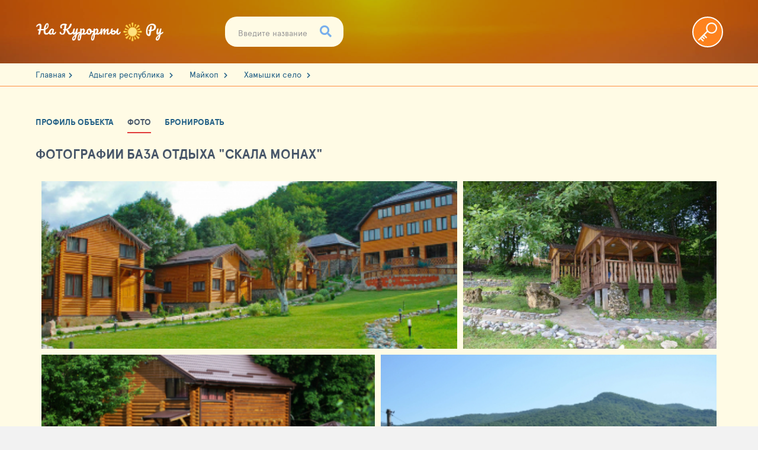

--- FILE ---
content_type: text/html; charset=UTF-8
request_url: https://nakurorty.ru/al/6791/photo
body_size: 5363
content:

<!DOCTYPE html>
<html lang="ru-RU">

<head>
    <meta charset="UTF-8">
    <meta http-equiv="X-UA-Compatible" content="IE=edge">
    <meta name="viewport" content="width=device-width, initial-scale=1">

    
        <title>Хамышки село - Фото База отдыха &quot;Скала Монах&quot;</title>
    <link rel="apple-touch-icon" sizes="180x180" href="/apple-touch-icon.png">
    <link rel="icon" type="image/png" sizes="32x32" href="/favicon-32x32.png">
    <link rel="icon" type="image/png" sizes="16x16" href="/favicon-16x16.png">
    <link rel="manifest" href="/site.webmanifest">
    <meta name="msapplication-TileColor" content="#da532c">
    <meta name="theme-color" content="#ffffff">

    <style>
        @font-face {
            font-family:"Font Awesome 5 Free";
            font-display: swap;
            font-style:normal;
            font-weight:900;
            src:url("/css/vendor/font-awesome-5.0/webfonts/fa-solid-900.eot");
            src:url("/css/vendor/font-awesome-5.0/webfonts/fa-solid-900.eot?#iefix") format("embedded-opentype"),
            url("/css/vendor/font-awesome-5.0/webfonts/fa-solid-900.woff2") format("woff2"),
            url("/css/vendor/font-awesome-5.0/webfonts/fa-solid-900.woff") format("woff"),
            url("/css/vendor/font-awesome-5.0/webfonts/fa-solid-900.ttf") format("truetype"),
            url("/css/vendor/font-awesome-5.0/webfonts/fa-solid-900.svg#fontawesome") format("svg");
        }
    </style>
    <link rel="preload" href="/css/vendor/font-awesome-5.0/webfonts/fa-solid-900.woff2" as="font" type="font/woff2" crossorigin>

    <meta name="description" content="Гостевые дома, квартиры, апартаменты, дома отдыха и мини гостиницы в городе Майкоп, район Хамышки село">
<meta property="og:type" content="website">
<meta property="og:site_name" content="На Курорты Ру">
<meta property="og:locale" content="ru_RU">
<meta property="og:title" content="Хамышки село - Фото База отдыха &quot;Скала Монах&quot;">
<meta property="og:description" content="Гостевые дома, квартиры, апартаменты, дома отдыха и мини гостиницы в городе Майкоп, район Хамышки село">
<meta property="og:url" content="http://nakurorty.ru/al/6791/photo">
<meta property="og:image" content="http://nakurorty.ru/images/logo-nakurorty.png">
<meta property="og:image:url" content="http://nakurorty.ru/images/logo-nakurorty.png">
<meta property="twitter:card" content="summary">
<meta property="twitter:site" content="@NakurortyRu">
<meta property="twitter:creator" content="@NakurortyRu">
<meta property="twitter:title" content="Хамышки село - Фото База отдыха &quot;Скала Монах&quot;">
<meta property="twitter:image" content="http://nakurorty.ru/images/logo-nakurorty.png">
<meta name="yandex-verification" content="3ddf2ff0de8d019c">
<meta name="google-site-verification" content="S3lRMEYDDLtJqh06MMP1NyF7Z3a3T7A4qitn05B6HvQ">
<meta name="csrf-param" content="_csrf">
<meta name="csrf-token" content="BalHeqrPVTTZ4C7WgE2DVVyjp4p7ol3KcBS0yrbx2RpqnQI9yYIgDa26Wr3tEu8sH8Tq3ELVOIAee43yx6abew==">

<link href="/css/vendor/font-awesome-5.0/css/fontawesome-all.css?v=1603876735" rel="stylesheet">
<link href="/css/_lsfw/reset-ls.css?v=1603876735" rel="stylesheet">
<link href="/css/_lsfw/atom.css?v=1603876735" rel="stylesheet">
<link href="/css/_lsfw/fonts.css?v=1603876735" rel="stylesheet">
<link href="/css/_lsfw/lsfw-table.css?v=1603876735" rel="stylesheet">
<link href="/css/_lsfw/lsfw_texts-block.css?v=1603876735" rel="stylesheet">
<link href="/css/_lsfw/lsfw-popups.css?v=1702996755" rel="stylesheet">
<link href="/css/lib-ui-tour-filter/flags.css?v=1603876735" rel="stylesheet">
<link href="/css/tophotels/filter-new.css?v=1603876735" rel="stylesheet">
<link href="/css/tophotels/filter-big.css?v=1603876735" rel="stylesheet">
<link href="/css/tophotels/filter.css?v=1603876735" rel="stylesheet">
<link href="/css/nakurorty/partial/main.css?v=1603876735" rel="stylesheet">
<link href="/css/nakurorty/partial/header.css?v=1603876735" rel="stylesheet">
<link href="/css/nakurorty/partial/footer.css?v=1603876735" rel="stylesheet">
<link href="/css/nakurorty/main-cnt.css?v=1603876735" rel="stylesheet">
<link href="/css/nakurorty/tabs.css?v=1603876735" rel="stylesheet">
<link href="/css/site.css?v=1603876735" rel="stylesheet">
<link href="/assets/52f94944/lsfw-tour-filter.css?v=1612193573" rel="stylesheet">
<link href="/assets/52f94944/lsfw-form-direction.css?v=1612193573" rel="stylesheet">
<link href="/assets/52f94944/lsfw-date-widget.css?v=1603198643" rel="stylesheet">
<link href="/assets/52f94944/lsfw-adults-widget.css?v=1603198643" rel="stylesheet">
<link href="/assets/52f94944/lsfw-durability-widget.css?v=1603198643" rel="stylesheet">
<link href="/assets/52f94944/lsfw-price-widget.css?v=1603198643" rel="stylesheet">
<link href="/assets/52f94944/flags.css?v=1603198643" rel="stylesheet">
<link href="/assets/52f94944/fonts.css?v=1603198643" rel="stylesheet">
<link href="/css/lib-ui-tour-filter/lsfw-tour-filter.css?v=1619001886" rel="stylesheet">
<link href="/css/lib-ui-tour-filter/lsfw-form-direction.css?v=1603876735" rel="stylesheet">
<link href="/css/lib-ui-tour-filter/lsfw-extended-form.css?v=1603876735" rel="stylesheet">
<link href="/css/lib-ui-tour-filter/lsfw-date-widget.css?v=1603876735" rel="stylesheet">
<link href="/css/lib-ui-tour-filter/lsfw-adults-widget.css?v=1603876735" rel="stylesheet">
<link href="/css/lib-ui-tour-filter/lsfw-durability-widget.css?v=1603876735" rel="stylesheet">
<link href="/css/lib-ui-tour-filter/lsfw-price-widget.css?v=1603876735" rel="stylesheet">
<link href="/css/vendor/slick.css?v=1603876735" rel="stylesheet">
<link href="/css/vendor/blueimp-gallery.min.css?v=1603876735" rel="stylesheet">
<link href="/css/vendor/justifiedGallery.min.css?v=1603876735" rel="stylesheet">
<link href="/css/nakurorty/hotel-info.css?v=1603876735" rel="stylesheet">
<link href="/css/nakurorty/breadcrumbs.css?v=1603876735" rel="stylesheet">
    <!--Yandex.Metrika counter-->

    <!--/Yandex.Metrika counter-->
    <!--Global site tag (gtag.js) - Google Analytics-->

    <!--/Global site tag (gtag.js) - Google Analytics-->

                        <script type="application/ld+json">{"@context":"http:\/\/schema.org","@type":"BreadcrumbList","itemListElement":[{"@type":"ListItem","position":1,"item":{"@id":"https:\/\/nakurorty","name":"\u0413\u043b\u0430\u0432\u043d\u0430\u044f"}},{"@type":"ListItem","position":2,"item":{"@id":"https:\/\/nakurorty\/catalog?geo_id=5054","name":"\u0410\u0434\u044b\u0433\u0435\u044f \u0440\u0435\u0441\u043f\u0443\u0431\u043b\u0438\u043a\u0430"}},{"@type":"ListItem","position":3,"item":{"@id":"https:\/\/nakurorty\/catalog?geo_id=2596","name":"\u041c\u0430\u0439\u043a\u043e\u043f"}},{"@type":"ListItem","position":4,"item":{"@id":"https:\/\/nakurorty\/catalog?geo_id=32435","name":"\u0425\u0430\u043c\u044b\u0448\u043a\u0438 \u0441\u0435\u043b\u043e"}}]}</script>
            </head>
<body>
<div class="page">
    
<header class="header header--sm">
    <div class="header__inner">
        <a href="/" class="header__logo "></a>

                    <div class="js-wide-search header__search">
    <input type="text" placeholder="Введите название" class="js-wide-search-input">
    <i class="fas fa-search"></i>
    <i class="header__search-cross js-hide-search"></i>
    <div class="header__suggest js-header__suggest" style="display: none">
        <div class="header__suggest-top js-text-search" style="display: none">Поиск...</div>
        <script type="application/x-dot-template" id="allocations-and-resorts">
            <div class="header__suggest-top">
                результаты поиска - {{= it.count }}
                <i class="header__suggest-cross js-close-wide-search"></i>
            </div>
            <div class="header__suggest-inner">
                <div class="header__suggest-ttl">Курорты</div>
                {{? it.geo && it.geo.length > 0}}
                    {{~ it.geo :item }}
                    <a href="/catalog/index?geo_id={{= item.id }}" class="header__suggest-item">
                        <div class="header__suggest-link">{{= item.name }}</div>
                        <div class="header__suggest-grey">
                            {{? item.parentsList }}
                                {{= item.parentsList }}
                            {{?}}
                        </div>
                    </a>
                    {{~}}
                {{??}}
                    <div class="header__suggest-item">
                        <div class="header__suggest-grey">{{= it.error }}</div>
                    </div>
                {{?}}

                <div class="header__suggest-ttl">Объекты</div>
                {{? it.alloc && it.alloc.length > 0}}
                    {{~ it.alloc :item:i }}
                    <a href="{{= item.profileUrl }}" class="header__suggest-item">
                        <div class="header__suggest-d-ib">
                            <div class="header__suggest-img">
                                <img src="{{= item.coverImgSrc }}" class="bth__img" style="background: url(/i/loader.gif) center no-repeat; background-size: 25px;">
                            </div>
                        </div>
                        <div class="header__suggest-d-ib">
                            <div class="header__suggest-link">{{= item.name }}</div>

                            {{? item.geoName}}
                            <div class="header__suggest-grey">{{=item.geoName}}</div>
                            {{?}}

                            {{? item.typeName}}
                            <div class="header__suggest-grey">{{=item.typeName}}</div>
                            {{?}}
                        </div>
                    </a>
                    {{~}}
                {{??}}
                    <div class="header__suggest-item">
                        <div class="header__suggest-grey">{{= it.error }}</div>
                    </div>
                {{?}}
            </div>
        </script>
    </div>
</div>
        
        <div class="header__right">
                            <div class="js-show-search-mobile header__mobile-icon"><i class="fas fa-search"></i></div>
                                        <a href="/auth/login?back=%2Fal%2F6791%2Fphoto" class="header__user">
                    <img src="/images/key.jpg" class="bth__img" alt="">
                </a>
                    </div>

    </div>

    </header>
            
<section class="breadcrumbs">
    <div class="container container--wide">
        <a href="/" class="breadcrumbs__link">Главная</a>
                    
                
                    <a href="/catalog/index?geo_id=5054" class="breadcrumbs__link">
                        Адыгея республика                    </a>

                
            
                
                    <a href="/catalog/index?geo_id=2596" class="breadcrumbs__link">
                        Майкоп                    </a>

                
            
                
                    <a href="/catalog/index?geo_id=32435" class="breadcrumbs__link">
                        Хамышки село                    </a>

                
                        </div>
</section>

    
    <div class="container ">
                
<div class="tabs-block js-active-tabs" id="tabs-block">
    <div class="tabs-bar js-active-tabs-bar">
                    <a id="tab-index" class="lsfw-tab js-active-tab" href="/al/6791" data-id="index" data-url="/al/6791" data-loaded="0"><h2>Профиль объекта</h2></a>                    <a id="tab-photo" class="lsfw-tab js-active-tab active" href="/al/6791/photo" data-id="photo" data-url="/al/6791/photo" data-loaded="1"><h2>Фото</h2></a>                    <a id="tab-booking" class="lsfw-tab js-active-tab" href="/al/6791/booking" data-id="booking" data-url="/al/6791/booking" data-loaded="0"><h2>Бронировать</h2></a>                <div class="lsfw-line js-active-tab-line hidden"></div>
    </div>
            <div id="tab-pjax-index" class="panel js-active-pane hidden" data-pjax-container="" data-pjax-push-state data-pjax-timeout="0" data-id="index">
        
        
        </div>            <div id="tab-pjax-photo" class="panel js-active-pane" data-pjax-container="" data-pjax-push-state data-pjax-timeout="0" data-id="photo">
        <!--            -->        
        
<div class="panel" id="photoPanel">
    <h1 class="bth__ttl-h2 mb20">Фотографии База отдыха "Скала Монах"</h1>
    <div id="js-media-hotel" class="gallery-img">

                
            <div>
                <a href="/icache/allocation/209/209352_1380x1040.jpeg" class="cboxElement">
                    <img src="/icache/allocation/209/209352_384x290.jpeg">
                </a>
            </div>

        
            <div>
                <a href="/icache/allocation/209/209349_1380x1040.jpeg" class="cboxElement">
                    <img src="/icache/allocation/209/209349_384x290.jpeg">
                </a>
            </div>

        
            <div>
                <a href="/icache/allocation/209/209350_1380x1040.jpeg" class="cboxElement">
                    <img src="/icache/allocation/209/209350_384x290.jpeg">
                </a>
            </div>

        
            <div>
                <a href="/icache/allocation/209/209351_1380x1040.jpeg" class="cboxElement">
                    <img src="/icache/allocation/209/209351_384x290.jpeg">
                </a>
            </div>

        
            <div>
                <a href="/icache/allocation/209/209353_1380x1040.jpeg" class="cboxElement">
                    <img src="/icache/allocation/209/209353_384x290.jpeg">
                </a>
            </div>

        
            <div>
                <a href="/icache/allocation/209/209354_1380x1040.jpeg" class="cboxElement">
                    <img src="/icache/allocation/209/209354_384x290.jpeg">
                </a>
            </div>

        
            <div>
                <a href="/icache/allocation/209/209355_1380x1040.jpeg" class="cboxElement">
                    <img src="/icache/allocation/209/209355_384x290.jpeg">
                </a>
            </div>

        
            <div>
                <a href="/icache/allocation/209/209356_1380x1040.jpeg" class="cboxElement">
                    <img src="/icache/allocation/209/209356_384x290.jpeg">
                </a>
            </div>

        
            <div>
                <a href="/icache/allocation/209/209357_1380x1040.jpeg" class="cboxElement">
                    <img src="/icache/allocation/209/209357_384x290.jpeg">
                </a>
            </div>

        
            <div>
                <a href="/icache/allocation/209/209358_1380x1040.jpeg" class="cboxElement">
                    <img src="/icache/allocation/209/209358_384x290.jpeg">
                </a>
            </div>

        
            <div>
                <a href="/icache/allocation/209/209359_1380x1040.jpeg" class="cboxElement">
                    <img src="/icache/allocation/209/209359_384x290.jpeg">
                </a>
            </div>

        
            <div>
                <a href="/icache/allocation/209/209360_1380x1040.jpeg" class="cboxElement">
                    <img src="/icache/allocation/209/209360_384x290.jpeg">
                </a>
            </div>

        
            <div>
                <a href="/icache/allocation/209/209361_1380x1040.jpeg" class="cboxElement">
                    <img src="/icache/allocation/209/209361_384x290.jpeg">
                </a>
            </div>

        
            <div>
                <a href="/icache/allocation/209/209362_1380x1040.jpeg" class="cboxElement">
                    <img src="/icache/allocation/209/209362_384x290.jpeg">
                </a>
            </div>

        
            <div>
                <a href="/icache/allocation/209/209363_1380x1040.jpeg" class="cboxElement">
                    <img src="/icache/allocation/209/209363_384x290.jpeg">
                </a>
            </div>

        
            <div>
                <a href="/icache/allocation/209/209364_1380x1040.jpeg" class="cboxElement">
                    <img src="/icache/allocation/209/209364_384x290.jpeg">
                </a>
            </div>

        
            <div>
                <a href="/icache/allocation/209/209365_1380x1040.jpeg" class="cboxElement">
                    <img src="/icache/allocation/209/209365_384x290.jpeg">
                </a>
            </div>

        
            <div>
                <a href="/icache/allocation/209/209366_1380x1040.jpeg" class="cboxElement">
                    <img src="/icache/allocation/209/209366_384x290.jpeg">
                </a>
            </div>

        
            <div>
                <a href="/icache/allocation/209/209367_1380x1040.jpeg" class="cboxElement">
                    <img src="/icache/allocation/209/209367_384x290.jpeg">
                </a>
            </div>

        
            <div>
                <a href="/icache/allocation/209/209368_1380x1040.jpeg" class="cboxElement">
                    <img src="/icache/allocation/209/209368_384x290.jpeg">
                </a>
            </div>

        
            <div>
                <a href="/icache/allocation/209/209369_1380x1040.jpeg" class="cboxElement">
                    <img src="/icache/allocation/209/209369_384x290.jpeg">
                </a>
            </div>

        
            <div>
                <a href="/icache/allocation/209/209370_1380x1040.jpeg" class="cboxElement">
                    <img src="/icache/allocation/209/209370_384x290.jpeg">
                </a>
            </div>

        
            <div>
                <a href="/icache/allocation/209/209371_1380x1040.jpeg" class="cboxElement">
                    <img src="/icache/allocation/209/209371_384x290.jpeg">
                </a>
            </div>

        
            <div>
                <a href="/icache/allocation/209/209372_1380x1040.jpeg" class="cboxElement">
                    <img src="/icache/allocation/209/209372_384x290.jpeg">
                </a>
            </div>

        
            <div>
                <a href="/icache/allocation/209/209373_1380x1040.jpeg" class="cboxElement">
                    <img src="/icache/allocation/209/209373_384x290.jpeg">
                </a>
            </div>

        
            <div>
                <a href="/icache/allocation/209/209374_1380x1040.jpeg" class="cboxElement">
                    <img src="/icache/allocation/209/209374_384x290.jpeg">
                </a>
            </div>

        
            <div>
                <a href="/icache/allocation/209/209375_1380x1040.jpeg" class="cboxElement">
                    <img src="/icache/allocation/209/209375_384x290.jpeg">
                </a>
            </div>

        
            <div>
                <a href="/icache/allocation/209/209376_1380x1040.jpeg" class="cboxElement">
                    <img src="/icache/allocation/209/209376_384x290.jpeg">
                </a>
            </div>

        
            <div>
                <a href="/icache/allocation/209/209377_1380x1040.jpeg" class="cboxElement">
                    <img src="/icache/allocation/209/209377_384x290.jpeg">
                </a>
            </div>

        
            <div>
                <a href="/icache/allocation/209/209378_1380x1040.jpeg" class="cboxElement">
                    <img src="/icache/allocation/209/209378_384x290.jpeg">
                </a>
            </div>

        
            <div>
                <a href="/icache/allocation/209/209379_1380x1040.jpeg" class="cboxElement">
                    <img src="/icache/allocation/209/209379_384x290.jpeg">
                </a>
            </div>

        
            <div>
                <a href="/icache/allocation/209/209380_1380x1040.jpeg" class="cboxElement">
                    <img src="/icache/allocation/209/209380_384x290.jpeg">
                </a>
            </div>

        
            <div>
                <a href="/icache/allocation/209/209381_1380x1040.jpeg" class="cboxElement">
                    <img src="/icache/allocation/209/209381_384x290.jpeg">
                </a>
            </div>

        
            <div>
                <a href="/icache/allocation/209/209382_1380x1040.jpeg" class="cboxElement">
                    <img src="/icache/allocation/209/209382_384x290.jpeg">
                </a>
            </div>

        
            <div>
                <a href="/icache/allocation/209/209383_1380x1040.jpeg" class="cboxElement">
                    <img src="/icache/allocation/209/209383_384x290.jpeg">
                </a>
            </div>

        
            <div>
                <a href="/icache/allocation/209/209384_1380x1040.jpeg" class="cboxElement">
                    <img src="/icache/allocation/209/209384_384x290.jpeg">
                </a>
            </div>

        
            <div>
                <a href="/icache/allocation/209/209385_1380x1040.jpeg" class="cboxElement">
                    <img src="/icache/allocation/209/209385_384x290.jpeg">
                </a>
            </div>

        
            <div>
                <a href="/icache/allocation/209/209386_1380x1040.jpeg" class="cboxElement">
                    <img src="/icache/allocation/209/209386_384x290.jpeg">
                </a>
            </div>

        
            <div>
                <a href="/icache/allocation/209/209387_1380x1040.jpeg" class="cboxElement">
                    <img src="/icache/allocation/209/209387_384x290.jpeg">
                </a>
            </div>

        
            <div>
                <a href="/icache/allocation/209/209388_1380x1040.jpeg" class="cboxElement">
                    <img src="/icache/allocation/209/209388_384x290.jpeg">
                </a>
            </div>

        
            <div>
                <a href="/icache/allocation/209/209389_1380x1040.jpeg" class="cboxElement">
                    <img src="/icache/allocation/209/209389_384x290.jpeg">
                </a>
            </div>

        
            <div>
                <a href="/icache/allocation/209/209390_1380x1040.jpeg" class="cboxElement">
                    <img src="/icache/allocation/209/209390_384x290.jpeg">
                </a>
            </div>

        
    </div>
</div>

<div id="blueimp-gallery" class="blueimp-gallery blueimp-gallery-controls" style="display: none;">
    <div class="slides"></div>
    <h3 class="title"></h3>
    <a class="prev">‹</a>
    <a class="next">›</a>
    <a class="close">×</a>
    <a class="play-pause"></a>
    <ol class="indicator"></ol>
</div>


        </div>            <div id="tab-pjax-booking" class="panel js-active-pane hidden" data-pjax-container="" data-pjax-push-state data-pjax-timeout="0" data-id="booking">
        
        
        </div>    </div>

    </div>
    
<footer class="footer">
    <div class="container">
        <div class="footer__col">
            <a class="footer__copyright" href="#">© Nakurorty.RU 2026</a>
            <a class="footer__link uppercase" href="/about/project">О ПРОЕКТЕ</a>
            <a class="footer__link uppercase" href="/about/terms">ПРАВОВАЯ ИНФОРМАЦИЯ</a>
            <a class="footer__link uppercase" href="https://katalog.nakurorty.ru/#consultation" target="_blank">РАЗМЕСТИТЬ объект</a>
            <a class="footer__link uppercase" href="/about/feedback">Обратная связь</a>
        </div>
        <div class="footer__col">
                    </div>
    </div>
</footer>    <div class="js-up-btn page-up-btn" style="display: none"></div>
    </div>
<script src="/assets/5066d447/jquery.js?v=1588632646"></script>
<script src="/assets/ec160187/yii.js?v=1608698682"></script>
<script src="/assets/96197a3b/js.cookie.js?v=1565060646"></script>
<script src="/js/netlog.js?v=1603876735"></script>
<script src="/js/app.js?v=1603876735"></script>
<script src="/js/nakurorty/main.js?v=1603876735"></script>
<script src="/js/func.js?v=1603876735"></script>
<script src="/js/widgets/yii.activeForm.js?v=1603876735"></script>
<script src="/assets/ec160187/yii.validation.js?v=1608698682"></script>
<script src="/assets/99b5ddc8/punycode.js?v=1413979362"></script>
<script src="/assets/b281be07/doT.min.js?v=1575723868"></script>
<script src="/assets/180ee22/js/suggest.js?v=1702996760"></script>
<script src="/js/widgets/agreement.js?v=1603876735"></script>
<script src="/assets/db0e9fdc/js-libs/helper.js?v=1603198644"></script>
<script src="/assets/db0e9fdc/js-libs/cookie.js?v=1603198644"></script>
<script src="/assets/db0e9fdc/js-libs/md5.js?v=1603198644"></script>
<script src="/assets/db0e9fdc/js-libs/number-function.js?v=1603198644"></script>
<script src="/assets/db0e9fdc/js-libs/string-function.js?v=1603198644"></script>
<script src="/assets/db0e9fdc/js-libs/array-function.js?v=1603198644"></script>
<script src="/assets/db0e9fdc/js-libs/date-function.js?v=1603198644"></script>
<script src="/assets/db0e9fdc/js-libs/sort-function.js?v=1603198644"></script>
<script src="/assets/db0e9fdc/js-libs/currency-function.js?v=1603198644"></script>
<script src="/assets/db0e9fdc/js-libs/debounce.js?v=1603198644"></script>
<script src="/assets/db0e9fdc/js-libs/jquery.sumoselect-ls.js?v=1603198644"></script>
<script src="/assets/db0e9fdc/js-libs/doT.js?v=1603198644"></script>
<script src="/assets/db0e9fdc/js-libs-lsfw/lsfw-request.js?v=1603198644"></script>
<script src="/assets/db0e9fdc/js-libs-lsfw/form-pp-universal.js?v=1603198644"></script>
<script src="/assets/db0e9fdc/js-libs-lsfw/form-select-pp.js?v=1603198644"></script>
<script src="/assets/db0e9fdc/js-libs-lsfw/form-tags.js?v=1603198644"></script>
<script src="/assets/db0e9fdc/js-libs-lsfw/ReverseLocale.js?v=1603198644"></script>
<script src="/assets/db0e9fdc/js/libUiTourFilter.main.js?v=1603198644"></script>
<script src="/assets/db0e9fdc/js-libs/store.modern.min.js?v=1603198644"></script>
<script src="/assets/983e9377/libUiTourFilter.widgetNights.js?v=1603198644"></script>
<script src="/assets/db0e9fdc/js-libs/jquery-datepicker-range.js?v=1612193573"></script>
<script src="/assets/bb7a3e05/md5.js?v=1603198644"></script>
<script src="/assets/bb7a3e05/event.js?v=1603198644"></script>
<script src="/assets/bb7a3e05/string-function.js?v=1603198644"></script>
<script src="/assets/983e9377/libUiTourFilter.widgetDate.js?v=1603198644"></script>
<script src="/assets/983e9377/libUiTourFilter.widgetGuest.js?v=1603198644"></script>
<script src="/js/label.js?v=1603876735"></script>
<script src="/js/vendor/jquery.justifiedGallery.min.js?v=1603876735"></script>
<script src="/js/vendor/jquery.blueimp-gallery.min.js?v=1603876735"></script>
<script src="/js/vendor/slick.js?v=1603876735"></script>
<script src="/js/pages/al/profile.js?v=1603876735"></script>
<script src="/js/pages/al/photo.js?v=1603876735"></script>
<script src="/js/pages/al/booking.js?v=1603876735"></script>
<script src="/js/jQuery-FontSpy.js?v=1603876735"></script>
<script src="/js/widgets/tabs.js?v=1603876735"></script>
<script src="/assets/84f3abe4/jquery.pjax.js?v=1507803074"></script>
<script src="/js/widgets/headerWideSearch.js?v=1603876735"></script>
<script>jQuery(function ($) {
$('#tabs-block').ptabs();
jQuery(document).pjax("#tab-pjax-index a[data-pjax]", {"push":true,"replace":false,"timeout":0,"scrollTo":false,"container":"#tab-pjax-index"});
jQuery(document).off("submit", "#tab-pjax-index form[data-pjax]").on("submit", "#tab-pjax-index form[data-pjax]", function (event) {jQuery.pjax.submit(event, {"push":true,"replace":false,"timeout":0,"scrollTo":false,"container":"#tab-pjax-index"});});
jQuery(document).pjax("#tab-pjax-photo a[data-pjax]", {"push":true,"replace":false,"timeout":0,"scrollTo":false,"container":"#tab-pjax-photo"});
jQuery(document).off("submit", "#tab-pjax-photo form[data-pjax]").on("submit", "#tab-pjax-photo form[data-pjax]", function (event) {jQuery.pjax.submit(event, {"push":true,"replace":false,"timeout":0,"scrollTo":false,"container":"#tab-pjax-photo"});});
jQuery(document).pjax("#tab-pjax-booking a[data-pjax]", {"push":true,"replace":false,"timeout":0,"scrollTo":false,"container":"#tab-pjax-booking"});
jQuery(document).off("submit", "#tab-pjax-booking form[data-pjax]").on("submit", "#tab-pjax-booking form[data-pjax]", function (event) {jQuery.pjax.submit(event, {"push":true,"replace":false,"timeout":0,"scrollTo":false,"container":"#tab-pjax-booking"});});
$(function () {
    window.remoteAuthDone = function (done, SID, SIDName, userData, domain) {
        if (SID) {
            $.get('/auth/login-by-sid?TPSID=' + SID)
                .done(function (response) {
                    if (response.success) {
                        window.console.log(response);
                        if (response.back) {
                            window.location.href=response.back;
                        } else if (window.Cookies && !Cookies.get('cross-auth-reload')) {
                            Cookies.set('cross-auth-reload', 1, {
                                expires: new Date(new Date().getTime() + 15 * 60 * 1000)
                            });
                            window.location.reload();
                        }
                    }
                });
        }
    };

    $.getScript('https://travelpassport.ru/auth_check.php');
});
});</script>
<div style="display: none">
    <!--LiveInternet counter-->
    <a href="//www.liveinternet.ru/click" target="_blank">
        <img id="licnt3FA1" width="88" height="31" style="border:0"
           title="LiveInternet: показано число просмотров за 24 часа, посетителей за 24 часа и за сегодня"
           src="[data-uri]"
           alt=""/>
    </a>
    <script>
        (function(d,s){d.getElementById("licnt3FA1").src=
            "//counter.yadro.ru/hit?t14.6;r"+escape(d.referrer)+
            ((typeof(s)=="undefined")?"":";s"+s.width+"*"+s.height+"*"+
                (s.colorDepth?s.colorDepth:s.pixelDepth))+";u"+escape(d.URL)+
            ";h"+escape(d.title.substring(0,150))+";"+Math.random()})
        (document,screen)
    </script>
    <!--/LiveInternet-->
</div>
<script>
    netlogAPI.visit(14846, );
</script>
</body>

</html>


--- FILE ---
content_type: text/css
request_url: https://nakurorty.ru/css/_lsfw/reset-ls.css?v=1603876735
body_size: 982
content:
html, body, div, span, applet, object, iframe, h1, h2, h3, h4, h5, h6, p, blockquote, pre, a, abbr, acronym, address, big, cite, code, del, dfn, em, img, ins, kbd, q, s, samp, small, strike, strong, sub, sup, tt, var, b, u, i, center, dl, dt, dd, ol, ul, li, fieldset, form, label, legend, table, caption, article, aside, canvas, details, embed, figure, figcaption, footer, header, hgroup, menu, nav, output, ruby, section, summary, time, mark, audio, video {
    margin: 0;
    padding: 0;
    border: 0;
    font-size: 100%;
    vertical-align: baseline;
    outline: 0;
}

article, aside, details, figcaption, figure, footer, header, hgroup, menu, nav, section {
    display: block;
}

ol, ul {
    list-style: none;
}

table {
    border-collapse: collapse;
    border-spacing: 0;
}

td, th {
    padding: 0;
}

input, textarea {
    margin: 0;
}

input:focus, textarea:focus {
    outline: 0 none;
}

textarea {
    overflow: auto;
}

button {
    padding: 0;
    margin: 0;
    cursor: pointer;
}

button::-moz-focus-inner {
    padding: 0;
    border: 0
}

button:active {
    outline: 0;
    outline-offset: 0;
}

:focus, :hover {
    outline: 0;
}

img {
    vertical-align: bottom;
}

body {
    color: #000;
    font-size: 10px;
    font-family: Tahoma, Arial, sans-serif;
    line-height: 1.3;
    background: #fff;
    position: relative;
}

input, select, textarea {
    color: #000;
    font: 11px Tahoma, Arial, sans-serif;
}

input, select {
    vertical-align: middle;
}

a {
    color: #318cc6;
    outline: none;
    text-decoration: none;
}

a:hover {
    text-decoration: none;
    color: #215f86;
}

h1, h2, h3, h4, h5, h6 {
    font-family: Arial, Helvetica, sans-serif;
}

h1, h2, h3, h4, p {
    margin: 0;
    padding: 0;
}

hr {
    background: transparent;
    border: 0;
    padding: 0;
    margin: 0;
    clear: both;
}

input::-ms-clear,
input::-ms-reveal {
    display: none;
}

input[type=number]::-webkit-inner-spin-button,
input[type=number]::-webkit-outer-spin-button {
    -webkit-appearance: none;
}

input[type="number"]::-webkit-outer-spin-button, input[type="number"]::-webkit-inner-spin-button {
    -webkit-appearance: none;
    margin: 0;
}

input[type="number"] {
    -moz-appearance: textfield;
}

ul, menu, dir {
    margin: 0;
    padding: 0;
}

input:-webkit-autofill,
input:-webkit-autofill:hover,
input:-webkit-autofill:focus,
textarea:-webkit-autofill,
textarea:-webkit-autofill:hover,
textarea:-webkit-autofill:focus,
select:-webkit-autofill,
select:-webkit-autofill:hover,
select:-webkit-autofill:focus {
    border: none;
    -webkit-text-fill-color: #999;
    -webkit-box-shadow: 0 0 0px 1000px #ffffff inset;
    transition: background-color 5000s ease-in-out 0s;
}

::-webkit-input-placeholder {
    color: #999;
    font-size: 14px !important;
    text-transform: none;
    font-weight: normal !important;
}

::-moz-placeholder {
    color: #999;
    font-size: 14px !important;
    text-transform: none;
    opacity: 1;
    font-weight: normal !important;
}

:-moz-placeholder {
    color: #999;
    opacity: 1;
    text-transform: none;
    font-size: 14px !important;
    font-weight: normal !important;
}

:-ms-input-placeholder {
    color: #999;
    text-transform: none;
    font-size: 14px !important;
    font-weight: normal !important;
}

input[type='password'] {

    font-size: 23px;
    line-height: 17px;
}


--- FILE ---
content_type: text/css
request_url: https://nakurorty.ru/css/_lsfw/atom.css?v=1603876735
body_size: 2956
content:
.white {
    color: #fff !important;
}

.black {
    color: #000 !important;
}

.black333 {
    color: #333 !important;
}

.grey {
    color: #999999 !important;
}

.ml5m {
    margin-left: -5px;
}

.mt6m {
    margin-top: -6px;
}

.grey666 {
    color: #666 !important;
}

.super-grey {
    color: #475669 !important;
}

.light-sgrey {
    color: #76869b !important;
}

.bronze {
    color: #c29b86 !important;
}

.s-grey {
    color: #475669 !important;
}

.orange-lbc {
    color: #ff8e41 !important;
}

.lite-grey {
    color: #bbb !important;
}

.bg-white {
    background-color: #fff !important;
}

.bg-grey {
    background-color: #efefef !important;
}

.bg-red {
    background-color: rgba(200, 56, 49, 0.10) !important;
}

.bg-green {
    background-color: rgba(0, 165, 81, 0.10) !important;
}

.bg-red-bright {
    background-color: rgba(255, 25, 14, 0.29) !important;
}

.red {
    color: #e03a3a !important;
}

.bardo {
    color: #ab2a2a !important;
}

.bright-red {
    color: #ff0000 !important;
}

.orange {
    color: #dfa918 !important;
}

.bright-orange {
    color: #f8fe41 !important;
}

.yellow {
    color: #F2C94C !important;
}

.turquoise {
    color: #039097 !important;
}

.green {
    color: #00a551 !important;
}

.dark-green {
    color: #13653b !important;
}

.green-00a698 {
    color: #00a698 !important;
}

.light-green {
    color: #a9ca0a;
}

.blue {
    color: #3488b2 !important;
}

.turquoise {
    color: #039097 !important;
}

.purple {
    color: #ce30e5 !important;
}

.blue-lite {
    color: #0070ff;
}

.back-red {
    background-color: #e03a3a !important;
}

.link-blue {
    color: #318cc6 !important;
}

.gold {
    color: #9e8d47 !important;
}


.light-gold {
    color: #e7bb08 !important;
}

.red-bg {
    background-color: #F4CBCB !important;

}

.green-bg {
    background-color: #D8EAD2 !important;

}

.dark-green-bg {

    background-color: rgba(44, 121, 43, 0.6) !important;
}

.yellow-bg {
    background-color: #FFF2CD !important;

}

.gray-bg {
    background-color: #EEEEEE !important;

}

.bg-orange {
    background-color: #dfa918;

}

.arial {
    font-family: Arial, Helvetica, sans-serif !important;
}

.pointer {
    cursor: pointer !important;
}

.cur-help {
    cursor: help !important;
}

.cur-default {
    cursor: default !important;
}

.pull-right, .flr {
    float: right !important;
}

.pull-left, .fll {
    float: left !important;
}

.fln {
    float: none !important;
}

.clear-both {
    clear: both !important;
}

.clear-none {
    clear: none !important;
}

.ov-hidden {
    overflow: hidden !important;
}

.ov-y {
    overflow: scroll !important;
}

.no-visible {
    visibility: hidden !important;
}

.ov-auto {
    overflow: auto !important;
}

.inline {
    display: inline !important;
}

.d-ib {
    display: inline-block !important;
}

.hidden {
    display: none !important;
}

.block {
    display: block !important;
}

.table {
    display: table !important;
}

.w-auto {
    width: auto !important;
}

.h-auto {
    height: auto !important;
}

.bs-bb {
    box-sizing: border-box !important;
}

.t-auto {
    top: auto !important;
}

.relative {
    position: relative !important;
}

.absolute {
    position: absolute !important;
}

.static {
    position: static !important;
}

.fixed {
    position: fixed !important;
}

.bold {
    font-weight: bold !important;
}

.normal {
    font-weight: normal !important;
}

.italic {
    font-style: italic !important;
}

.nowrap {
    white-space: nowrap !important;
}

.ws-normal {
    white-space: normal !important;
}

.no-transform {
    text-transform: none !important;
}

.lowercase {
    text-transform: lowercase !important;
}

.uppercase {
    text-transform: uppercase !important;
}

.center {
    text-align: center !important;
}

.right {
    text-align: right !important;
}

.left {
    text-align: left !important;
}

.middle {
    vertical-align: middle !important;
}

.baseline {
    vertical-align: baseline !important;
}

.va-top {
    vertical-align: top !important;
}

.va-bottom {
    vertical-align: bottom !important;
}

.no-decoration {
    text-decoration: none !important;
}

.underline {
    text-decoration: underline !important;
}

.link-underline {
    text-decoration: underline !important;
}

.line-through {
    text-decoration: line-through !important;
}

.link-underline:hover {
    text-decoration: none !important;
}

.dotted {
    border-bottom: dotted 1px;
}

.line-through {
    text-decoration: line-through !important;
}

.no-border {
    border: none !important;
}

.circle-ava {
    border-radius: 50px;
    margin-right: 5px;
}

.h100p {
    height: 100% !important;
}

.w20 {
    width: 20px !important;
}

.w100 {
    width: 100px !important;
}

.w33p {
    width: 33% !important;
}

.w66p {
    width: 66.66667% !important;
}

.w0p {
    width: 0% !important;
}

.w5p {
    width: 5% !important;
}

.w10p {
    width: 10% !important;
}

.w15p {
    width: 15% !important;
}

.w20p {
    width: 20% !important;
}

.w25p {
    width: 25% !important;
}

.w30p {
    width: 30% !important;
}

.w35p {
    width: 35% !important;
}

.w40p {
    width: 40% !important;
}

.w45p {
    width: 45% !important;
}

.w50p {
    width: 50% !important;
}

.w55p {
    width: 55% !important;
}

.w60p {
    width: 60% !important;
}

.w65p {
    width: 65% !important;
}

.w70p {
    width: 70% !important;
}

.w75p {
    width: 75% !important;
}

.w80p {
    width: 80% !important;
}

.w60p {
    width: 60% !important;
}

.w85p {
    width: 85% !important;
}

.w90p {
    width: 90% !important;
}

.w95p {
    width: 95% !important;
}

.w100p {
    width: 100% !important;
}

.m-auto {
    margin: auto;
}

.m0 {
    margin: 0px !important;
}

.m5 {
    margin: 5px !important;
}

.m10 {
    margin: 10px !important;
}

.m15 {
    margin: 15px !important;
}

.m20 {
    margin: 20px !important;
}

.m25 {
    margin: 25px !important;
}

.m30 {
    margin: 30px !important;
}

.m35 {
    margin: 35px !important;
}

.m40 {
    margin: 40px !important;
}

.m45 {
    margin: 45px !important;
}

.m50 {
    margin: 50px !important;
}

.m55 {
    margin: 55px !important;
}

.m60 {
    margin: 60px !important;
}

.m65 {
    margin: 65px !important;
}

.m70 {
    margin: 70px !important;
}

.m75 {
    margin: 75px !important;
}

.m80 {
    margin: 80px !important;
}

.m85 {
    margin: 85px !important;
}

.m90 {
    margin: 90px !important;
}

.m95 {
    margin: 95px !important;
}

.m100 {
    margin: 100px !important;
}

.ml0 {
    margin-left: 0px !important;
}

.ml5 {
    margin-left: 5px !important;
}

.ml10 {
    margin-left: 10px !important;
}

.ml15 {
    margin-left: 15px !important;
}

.ml20 {
    margin-left: 20px !important;
}

.ml25 {
    margin-left: 25px !important;
}

.ml30 {
    margin-left: 30px !important;
}

.ml35 {
    margin-left: 35px !important;
}

.ml37 {
    margin-left: 37px;
}

.ml40 {
    margin-left: 40px !important;
}

.ml45 {
    margin-left: 45px !important;
}

.ml50 {
    margin-left: 50px !important;
}

.ml55 {
    margin-left: 55px !important;
}

.ml60 {
    margin-left: 60px !important;
}

.ml65 {
    margin-left: 65px !important;
}

.ml70 {
    margin-left: 70px !important;
}

.ml75 {
    margin-left: 75px !important;
}

.ml80 {
    margin-left: 80px !important;
}

.ml85 {
    margin-left: 85px !important;
}

.ml90 {
    margin-left: 90px !important;
}

.ml95 {
    margin-left: 95px !important;
}

.ml100 {
    margin-left: 100px !important;
}

.mr0 {
    margin-right: 0px !important;
}

.mr5 {
    margin-right: 5px !important;
}

.mr10 {
    margin-right: 10px !important;
}

.mr15 {
    margin-right: 15px !important;
}

.mr20 {
    margin-right: 20px !important;
}

.mr25 {
    margin-right: 25px !important;
}

.mr30 {
    margin-right: 30px !important;
}

.mr35 {
    margin-right: 35px !important;
}

.mr40 {
    margin-right: 40px !important;
}

.mr45 {
    margin-right: 45px !important;
}

.mr50 {
    margin-right: 50px !important;
}

.mr55 {
    margin-right: 55px !important;
}

.mr60 {
    margin-right: 60px !important;
}

.mr65 {
    margin-right: 65px !important;
}

.mr70 {
    margin-right: 70px !important;
}

.mr75 {
    margin-right: 75px !important;
}

.mr80 {
    margin-right: 80px !important;
}

.mr85 {
    margin-right: 85px !important;
}

.mr90 {
    margin-right: 90px !important;
}

.mr95 {
    margin-right: 95px !important;
}

.mr100 {
    margin-right: 100px !important;
}

.mt0 {
    margin-top: 0px !important;
}

.mt5 {
    margin-top: 5px !important;
}

.mt10 {
    margin-top: 10px !important;
}

.mt15 {
    margin-top: 15px !important;
}

.mt20 {
    margin-top: 20px !important;
}

.mt25 {
    margin-top: 25px !important;
}

.mt30 {
    margin-top: 30px !important;
}

.mt35 {
    margin-top: 35px !important;
}

.mt40 {
    margin-top: 40px !important;
}

.mt45 {
    margin-top: 45px !important;
}

.mt50 {
    margin-top: 50px !important;
}

.mt55 {
    margin-top: 55px !important;
}

.mt60 {
    margin-top: 60px !important;
}

.mt65 {
    margin-top: 65px !important;
}

.mt70 {
    margin-top: 70px !important;
}

.mt75 {
    margin-top: 75px !important;
}

.mt80 {
    margin-top: 80px !important;
}

.mt85 {
    margin-top: 85px !important;
}

.mt90 {
    margin-top: 90px !important;
}

.mt95 {
    margin-top: 95px !important;
}

.mt100 {
    margin-top: 100px !important;
}

.mt210 {
    margin-top: 210px !important;
}

.mb0 {
    margin-bottom: 0px !important;
}

.mb5 {
    margin-bottom: 5px !important;
}

.mb10 {
    margin-bottom: 10px !important;
}

.mb15 {
    margin-bottom: 15px !important;
}

.mb20 {
    margin-bottom: 20px !important;
}

.mb25 {
    margin-bottom: 25px !important;
}

.mb30 {
    margin-bottom: 30px !important;
}

.mb35 {
    margin-bottom: 35px !important;
}

.mb40 {
    margin-bottom: 40px !important;
}

.mb45 {
    margin-bottom: 45px !important;
}

.mb50 {
    margin-bottom: 50px !important;
}

.mb55 {
    margin-bottom: 55px !important;
}

.mb60 {
    margin-bottom: 60px !important;
}

.mb65 {
    margin-bottom: 65px !important;
}

.mb70 {
    margin-bottom: 70px !important;
}

.mb75 {
    margin-bottom: 75px !important;
}

.mb80 {
    margin-bottom: 80px !important;
}

.mb85 {
    margin-bottom: 85px !important;
}

.mb90 {
    margin-bottom: 90px !important;
}

.mb95 {
    margin-bottom: 95px !important;
}

.mb100 {
    margin-bottom: 100px !important;
}

.p0 {
    padding: 0px !important;
}

.p5 {
    padding: 5px !important;
}

.p10 {
    padding: 10px !important;
}

.p15 {
    padding: 15px !important;
}

.p20 {
    padding: 20px !important;
}

.p25 {
    padding: 25px !important;
}

.p30 {
    padding: 30px !important;
}

.p35 {
    padding: 35px !important;
}

.p40 {
    padding: 40px !important;
}

.p45 {
    padding: 45px !important;
}

.p50 {
    padding: 50px !important;
}

.p55 {
    padding: 55px !important;
}

.p60 {
    padding: 60px !important;
}

.p65 {
    padding: 65px !important;
}

.p70 {
    padding: 70px !important;
}

.p75 {
    padding: 75px !important;
}

.p80 {
    padding: 80px !important;
}

.p85 {
    padding: 85px !important;
}

.p90 {
    padding: 90px !important;
}

.p95 {
    padding: 95px !important;
}

.p100 {
    padding: 100px !important;
}

.pl0 {
    padding-left: 0px !important;
}

.pl5 {
    padding-left: 5px !important;
}

.pl7 {
    padding-left: 7px !important;
}

.pl10 {
    padding-left: 10px !important;
}

.pl15 {
    padding-left: 15px !important;
}

.pl20 {
    padding-left: 20px !important;
}

.pl25 {
    padding-left: 25px !important;
}

.pl30 {
    padding-left: 30px !important;
}

.pl35 {
    padding-left: 35px !important;
}

.pl40 {
    padding-left: 40px !important;
}

.pl45 {
    padding-left: 45px !important;
}

.pl50 {
    padding-left: 50px !important;
}

.pl55 {
    padding-left: 55px !important;
}

.pl60 {
    padding-left: 60px !important;
}

.pl65 {
    padding-left: 65px !important;
}

.pl70 {
    padding-left: 70px !important;
}

.pl75 {
    padding-left: 75px !important;
}

.pl80 {
    padding-left: 80px !important;
}

.pl85 {
    padding-left: 85px !important;
}

.pl90 {
    padding-left: 90px !important;
}

.pl95 {
    padding-left: 95px !important;
}

.pl100 {
    padding-left: 100px !important;
}

.pl215 {
    padding-left: 215px !important;
}

.pr0 {
    padding-right: 0px !important;
}

.pr5 {
    padding-right: 5px !important;
}

.pr10 {
    padding-right: 10px !important;
}

.pr12 {
    padding-right: 12px !important;
}

.pr15 {
    padding-right: 15px !important;
}

.pr20 {
    padding-right: 20px !important;
}

.pr25 {
    padding-right: 25px !important;
}

.pr30 {
    padding-right: 30px !important;
}

.pr35 {
    padding-right: 35px !important;
}

.pr40 {
    padding-right: 40px !important;
}

.pr45 {
    padding-right: 45px !important;
}

.pr50 {
    padding-right: 50px !important;
}

.pr55 {
    padding-right: 55px !important;
}

.pr60 {
    padding-right: 60px !important;
}

.pr65 {
    padding-right: 65px !important;
}

.pr70 {
    padding-right: 70px !important;
}

.pr75 {
    padding-right: 75px !important;
}

.pr80 {
    padding-right: 80px !important;
}

.pr85 {
    padding-right: 85px !important;
}

.pr90 {
    padding-right: 90px !important;
}

.pr95 {
    padding-right: 95px !important;
}

.pr100 {
    padding-right: 100px !important;
}

.pt0 {
    padding-top: 0px !important;
}

.pt5 {
    padding-top: 5px !important;
}

.pt10 {
    padding-top: 10px !important;
}

.pt15 {
    padding-top: 15px !important;
}

.pt20 {
    padding-top: 20px !important;
}

.pt25 {
    padding-top: 25px !important;
}

.pt30 {
    padding-top: 30px !important;
}

.pt35 {
    padding-top: 35px !important;
}

.pt40 {
    padding-top: 40px !important;
}

.pt45 {
    padding-top: 45px !important;
}

.pt50 {
    padding-top: 50px !important;
}

.pt55 {
    padding-top: 55px !important;
}

.pt60 {
    padding-top: 60px !important;
}

.pt65 {
    padding-top: 65px !important;
}

.pt70 {
    padding-top: 70px !important;
}

.pt75 {
    padding-top: 75px !important;
}

.pt80 {
    padding-top: 80px !important;
}

.pt85 {
    padding-top: 85px !important;
}

.pt90 {
    padding-top: 90px !important;
}

.pt95 {
    padding-top: 95px !important;
}

.pt100 {
    padding-top: 100px !important;
}

.pb0 {
    padding-bottom: 0px !important;
}

.pb5 {
    padding-bottom: 5px !important;
}

.pb10 {
    padding-bottom: 10px !important;
}

.pb15 {
    padding-bottom: 15px !important;
}

.pb20 {
    padding-bottom: 20px !important;
}

.pb25 {
    padding-bottom: 25px !important;
}

.pb30 {
    padding-bottom: 30px !important;
}

.pb35 {
    padding-bottom: 35px !important;
}

.pb40 {
    padding-bottom: 40px !important;
}

.pb45 {
    padding-bottom: 45px !important;
}

.pb50 {
    padding-bottom: 50px !important;
}

.pb55 {
    padding-bottom: 55px !important;
}

.pb60 {
    padding-bottom: 60px !important;
}

.pb65 {
    padding-bottom: 65px !important;
}

.pb70 {
    padding-bottom: 70px !important;
}

.pb75 {
    padding-bottom: 75px !important;
}

.pb80 {
    padding-bottom: 80px !important;
}

.pb85 {
    padding-bottom: 85px !important;
}

.pb90 {
    padding-bottom: 90px !important;
}

.pb95 {
    padding-bottom: 95px !important;
}

.pb100 {
    padding-bottom: 100px !important;
}

.fz0 {
    font-size: 0 !important;
}

.fz9 {
    font-size: 9px !important;
}

.fz10 {
    font-size: 10px !important;
}

.fz11 {
    font-size: 11px !important;
}

.fz12 {
    font-size: 12px !important;
}

.fz13 {
    font-size: 13px !important;
}

.fz14 {
    font-size: 14px !important;
}

.fz15 {
    font-size: 15px !important;
}

.fz16 {
    font-size: 16px !important;
}

.fz17 {
    font-size: 17px !important;
}

.fz18 {
    font-size: 18px !important;
}

.fz20 {
    font-size: 20px !important;
}

.fz22 {
    font-size: 22px !important;
}

.fz23 {
    font-size: 23px !important;
}

.fz24 {
    font-size: 24px !important;
}

.fz25 {
    font-size: 25px !important;
}

.fz28 {
    font-size: 28px !important;
}

.fz26 {
    font-size: 26px !important;
}

.fz30 {
    font-size: 30px !important;
}


.fz35 {
    font-size: 35px !important;
}

.lh13 {
    line-height: 13px !important;
}

.lh1 {
    line-height: 1px !important;
}

.lh14 {
    line-height: 14px !important;
}

.lh15 {
    line-height: 15px !important;
}

.lh17 {
    line-height: 17px !important;
}

.lh20 {
    line-height: 20px !important;
}

.lh22 {
    line-height: 22px !important;
}

.lh28 {
    line-height: 28px !important;
}

.lh30 {
    line-height: 30px !important;
}

.lh50 {
    line-height: 50px !important;
}

.l0 {
    left: 0 !important;
}


.tl-f {
    table-layout: fixed !important;
}

.b-400 {
    bottom: -400px !important;
}

.hide {
    display: none;
}

.show {
    display: block;
}

.no-select-text {
    -webkit-touch-callout: none; /* iOS Safari */
    -webkit-user-select: none; /* Safari */
    -khtml-user-select: none; /* Konqueror HTML */
    -moz-user-select: none; /* Firefox */
    -ms-user-select: none; /* Internet Explorer/Edge */
    user-select: none;
    /* Non-prefixed version, currently supported by Chrome and Opera */
}

.show-768,
.show-639,
.show-479 {
    display: none !important;
}

@media screen and (max-width: 1023px) {
    .hide1023 {
        display: none !important;
    }
}

@media screen and (max-width: 768px) {

    .hide-768 {
        display: none !important;
    }

    .show-768 {
        display: inline-block !important;
    }
}

@media screen and (max-width: 639px) {
    .hide-639 {
        display: none !important;
    }

    .show-639 {
        display: inline-block !important;
    }

}

@media screen and (max-width: 479px) {
    .hide-479 {
        display: none !important;
    }

    .show-479 {
        display: inline-block !important;
    }

}

--- FILE ---
content_type: text/css
request_url: https://nakurorty.ru/css/_lsfw/fonts.css?v=1603876735
body_size: 223
content:

@font-face {
    font-family: 'Conv_ApercuPro-Regular';
    font-display: swap;
    src: url('/fonts/ApercuPro/ApercuPro-Regular.otf');
    font-weight: normal;
    font-style: normal;
}

@font-face {
    font-family: 'Conv_ApercuPro-Bold';
    font-display: swap;
    src: url('/fonts/ApercuPro/ApercuPro-Bold.otf');
    font-weight: normal;
    font-style: normal;
}

@font-face {
    font-family: 'apercu_pro';
    font-display: swap;
    src: url('/fonts/ApercuPro/apercupro-regular-webfont.eot');
    src: url('/fonts/ApercuPro/apercupro-regular-webfont.eot?#iefix') format('embedded-opentype'),
    url('/fonts/ApercuPro/apercupro-regular-webfont.woff') format('woff'),
    url('/fonts/ApercuPro/apercupro-regular-webfont.ttf') format('truetype'),
    url('/fonts/ApercuPro/apercupro-regular-webfont.svg#apercu_proregular') format('svg');
    font-weight: normal;
    font-style: normal;
}
@font-face {
    font-family: 'apercu_pro';
    font-display: swap;
    src: url('/fonts/ApercuPro/apercupro-bold-webfont.eot');
    src: url('/fonts/ApercuPro/apercupro-bold-webfont.eot?#iefix') format('embedded-opentype'),
    url('/fonts/ApercuPro/apercupro-bold-webfont.woff') format('woff'),
    url('/fonts/ApercuPro/apercupro-bold-webfont.ttf') format('truetype'),
    url('/fonts/ApercuPro/apercupro-bold-webfont.svg#apercu_proregular') format('svg');
    font-weight: bold;
    font-style: normal;
}
@font-face {
    font-family: 'apercu_pro_bold';
    font-display: swap;
    src: url('/fonts/ApercuPro/apercupro-bold-webfont.eot');
    src: url('/fonts/ApercuPro/apercupro-bold-webfont.eot?#iefix') format('embedded-opentype'),
    url('/fonts/ApercuPro/apercupro-bold-webfont.woff') format('woff'),
    url('/fonts/ApercuPro/apercupro-bold-webfont.ttf') format('truetype'),
    url('/fonts/ApercuPro/apercupro-bold-webfont.svg#apercu_proregular') format('svg');
    font-weight: normal;
    font-style: normal;
}
@font-face {
    font-family: 'apercu_pro_light';
    font-display: swap;
    src: url('/fonts/ApercuPro/apercupro-light-webfont.eot');
    src: url('/fonts/ApercuPro/apercupro-light-webfont.eot?#iefix') format('embedded-opentype'),
    url('/fonts/ApercuPro/apercupro-light-webfont.woff') format('woff'),
    url('/fonts/ApercuPro/apercupro-light-webfont.ttf') format('truetype'),
    url('/fonts/ApercuPro/apercupro-light-webfont.svg#apercu_prolight') format('svg');
    font-weight: normal;
    font-style: normal;
}


--- FILE ---
content_type: text/css
request_url: https://nakurorty.ru/css/_lsfw/lsfw-table.css?v=1603876735
body_size: 4132
content:
/**/

.tbl-flex {
    font-size: 14px;
    font-family: 'apercu_pro', sans-serif;
    color: #475669;
    line-height: 20px;
    word-break: break-word;
    -webkit-word-break: break-word;
}

.tbl-flex-wrap .tbl-flex.center {
    align-items: center;
    text-align: left !important;
}

.bth__table-cell-110-min {
    min-width: 110px;
}

.bth__table .bth__table-cell-110 {
    width: 110px
}

.bth__table-inp .bth__inp {
    background: #eee;
}

html body table tr.bth__table-lower-cell td {
    padding: 2px 13px !important;
}

html body table.bth__table tbody tr.bth__table-paginator.bth__table-paginator--sm td {

    padding-top: 10px !important;
    padding-bottom: 10px !important;
}

html body table.bth__table tbody tr.bth__table-paginator td {
    text-transform: uppercase;
    text-align: left;
    white-space: nowrap;
    font-size: 16px;
    padding-top: 20px !important;
    padding-bottom: 20px !important;
}

.bth__table tr {
    position: relative;
}

.bth__table-inp {
    height: 30px;
    width: 100%;
}

.bth__table-inline-block.bth__table-inline-block--mt-4 {
    margin-top: -4px;
}

.bth__table-float-r {
    float: right;
}

.tbl-flex-wrap .tbl-flex {
    display: flex;

    padding: 7px;
    border-bottom: 1px solid #ccc;
}

.tbl-flex-wrap.tbl-flex > div:last-of-type .bth__square-icon:last-of-type {
    margin: 0;
}

.tbl-flex-wrap .tbl-flex > div.right .bth__square-icon {
    margin: 0;
}

.tbl-flex-wrap .tbl-flex > div.right {
    margin-left: auto;
}

.tbl-flex-wrap .tbl-flex:last-of-type {
    border-bottom: none;
    padding-bottom: 0;
}

.bth__table-fixed2-col .bth__table-flex-brdr-row > div:nth-child(3) {
    margin-left: 330px;
}

/*Ñ‚Ð°Ð±Ð»Ð¸Ñ†Ð° ÑÐ°Ð¼Ð° Ð¿Ñ€Ð¾ÑÑ‚Ð°Ñ*/
.bth__table {
    width: 100%;
    margin-top: 12px;
    font-family: 'apercu_pro', sans-serif;
}

.bth__table th {
    text-align: left;
    border-bottom: 1px solid #ccc;
    padding: 7px;
    color: #999;

    background-clip: padding-box;
    font-size: 13px;
    font-weight: normal;
}

.bth__table tr td .bth__table-inline-block {
    display: inline-block;
    margin-right: 5px;
    vertical-align: top;
}

.bth__table tr td:last-of-type .bth__square-icon + .hint {
    top: 30px;
}

.bth__table tr th .hint-parent:hover .hint {
    top: 25px;
}

.bth__table tr td.center .bth__square-icon,
.bth__table tr td:last-of-type > .bth__square-icon:last-of-type,
.bth__table tr td:last-of-type > div:last-of-type > .bth__square-icon:last-of-type {
    margin-right: 0;
}

.bth__table tr td .bth__table-inline-block:last-of-type {
    margin-right: 0;
}

.bth__table-wrap table {
    margin-top: 0;
}

.bth__table.bth__table--left-last tr td:last-of-type,
.bth__table.bth__table--left-last tr th:last-of-type {
    text-align: left;
}

.bth__table tr:last-of-type td {
    padding-bottom: 0;
    border: none;
}

.bth__table-wrap table tbody tr td {
    vertical-align: top;
}

.bth__table-va-top {
    vertical-align: top;
}

.bth__table-wrap table:not(.bth__table--border) tr:last-of-type td {
    padding-bottom: 0;
    border: none;
}

.bth__table-wrap {
    border: 1.5px solid #ccc;
    border-radius: 4px;
    padding: 10px;
    margin-bottom: 20px;
}

.bth__table tbody tr td:last-of-type .hint {
    right: 0 !important;
    left: auto !important;
}

.bth__table tr td:hover > .hint {
    display: block;
    top: 40px;
    left: 0;
    max-width: 300px;
}

.bth__table-ttl {
    font-size: 14px;
    font-weight: bold;
    text-transform: uppercase;
    padding: 7px;
    line-height: 22px;
    border-bottom: 1px solid #ccc;
    vertical-align: middle;
    color: #475669;

    font-family: 'apercu_pro', sans-serif;
    box-sizing: border-box;
    position: relative;
}

.bth__table-ttl--flex {
    display: flex;
    justify-content: space-between;
}

.bth__table tr td {
    font-size: 14px;
    padding: 7px;
    line-height: 22px;
    border-bottom: 1px solid #ccc;
    vertical-align: middle;
    color: #475669;

    background-clip: padding-box;
    box-sizing: border-box;
    position: relative;
}

.bth__table .bth__table-cell-50 {
    width: 50px;
    min-width: 50px;
    max-width: 50px;
}

.bth__table .bth__table-cell-40 {
    width: 40px;
    min-width: 40px;
    max-width: 40px;
}


.bth__table .bth__table-cell-20 {
    width: 25px;
    min-width: 25px;
    max-width: 25px;
}

.bth__table .bth__table-cell-255 {
    width: 255px;
}

.bth__table-cell-264 {
    width: 264px;
    min-width: 264px;
    max-width: 264px;
}

.bth__table .bth__table-cell-55p {
    width: 55%;
}

.bth__table.bth__table--445 {
    width: 560px;
}

.bth__table-wrap.bth__table-wrap--shadow .bth__table tr td {
    padding: 12px 7px;
}

.bth__table-wrap.bth__table-wrap--shadow {
    border: none;
    -webkit-box-shadow: 0 0 9px 0 rgba(0, 0, 0, 0.2);
    box-shadow: 0 0 9px 0 rgba(0, 0, 0, 0.2);
}

.bth__table .bth__table-cell-90 {
    width: 90px;
}

.bth__table-wrap .body__tbl .bth__row:last-of-type .bth__cell {
    border-bottom: none;
}

.bth__table tr.bth__table-grey-row td {
    font-weight: bold;
    font-size: 16px;
}

.bth__table tr.bth__table-grey-row {
    background-color: #e4e5ea;
}

.bth__table tr th:last-of-type,
.bth__table tr td:last-of-type {
    text-align: right;
}

.bth__table-eye.rotate {
    transform: rotate(180deg);
}

.bth__table-eye {
    cursor: pointer;
    transition: 0.3s;
    display: inline-block;
    color: #ccc;
    font-size: 20px;
}

.bth__table-eye:hover {
    color: #3687c5 !important;
}

.bth__table-top-line > div {
    padding: 7px;
}

.bth__table-top-line {
    padding-left: 50px;
    margin-bottom: 10px;
    margin-top: 10px;
    display: flex;
    justify-content: space-between;
    border-bottom: 1px solid #ccc;
    align-items: flex-end;
}

.bth__table-show-750 {
    display: none;
}

.bth__scrolable-tbl-full .bth__table th,
.bth__scrolable-tbl-full .bth__table td {
    white-space: nowrap;
}

.bth__scrolable-tbl-full .bth__table {
    transform: rotateX(180deg);
    -ms-transform: rotateX(180deg);
    image-rendering: pixelated;
    -webkit-transform: rotateX(180deg);
}

.bth__scrolable-tbl-full {
    overflow-x: auto;
    transform: rotateX(180deg);
    -ms-transform: rotateX(180deg);
    -webkit-transform: rotateX(180deg);
}

.bth__scrolable-tbl-full::-webkit-scrollbar-track {
    -webkit-box-shadow: none;
    border-top-right-radius: 4px;
    border-top-left-radius: 4px;
    background-color: #F5F5F5;
    z-index: 10;
}

.bth__scrolable-tbl-full::-webkit-scrollbar {
    border-top-right-radius: 4px;
    border-top-left-radius: 4px;
    width: 3px;
    background-color: #F5F5F5;
    height: 10px;
}

html body .bth__table.bth__table-wrap--no-border tr td {
    padding: 7px 0 !important;
    border: none !important;
}

.bth__scrolable-tbl-full::-webkit-scrollbar-thumb {
    border-radius: 0;
    -webkit-box-shadow: none;
    background-color: #ccc;
}

.bth__table .bth__table-cell-200 {
    width: 200px;
}

.bth__table .bth__table-cell-150 {
    width: 160px;
}

.bth__table .bth__table-cell-300 {
    width: 300px;
}

.bth__table .bth__table-cell-350 {
    width: 350px;
}

.bth__table .bth__table-cell-140 {
    width: 140px;
}

.bth__table .bth__table-cell-120 {
    width: 120px;
}

.bth__table .bth__table-cell-475 {
    width: 475px;
}

.bth__table .bth__table-cell-140 {
    width: 140px;
}

.bth__table .bth__table-cell-100 {
    width: 95px;
}

.bth__table .bth__table-cell-60 {
    width: 60px;
}

.bth__table .bth__table-cell-70 {
    width: 78px;
}

.bth__table .bth__table-wrap--show-mob {
    display: none;
}

.bth__table-wrap.bth__table-wrap--show-750 {
    display: none;
}

.bth__table-wrap tr.bth__table-top td {
    padding-top: 30px;
}

.bth__table-wrap.bth__table-wrap--80p {
    width: 80%;
}

.bth__table tr td .bth__bold-link .bth__table-cut200 {
    display: inline-block;
    vertical-align: bottom;
}

.bth__table tr td .bth__table-inline-block .bth__table-cut200.bth__bold-link,
.bth__table tr td .bth__table-cut200.bth__bold-link {
    display: block;
}

.bth__table-cut200 br {
    display: none;
}

.bth__table-cut200 {
    max-width: 200px;
    overflow: hidden;
    text-overflow: ellipsis;
    vertical-align: top;
    margin-right: 5px;
    white-space: nowrap;
}

.bth__table-cut90 {
    max-width: 100px;
    overflow: hidden;
    text-overflow: ellipsis;
    vertical-align: top;
    margin-right: 5px;
    white-space: nowrap;
}

.bth__table-cut150 {
    max-width: 150px;
    overflow: hidden;
    display: inline-block;
    text-overflow: ellipsis;
    vertical-align: top;
    white-space: nowrap;
}

.bth__table-cut300 {
    max-width: 300px;
    overflow: hidden;
    text-overflow: ellipsis;
    vertical-align: top;
    white-space: nowrap;
}

.bth__table-cut500 {
    max-width: 330px;
    overflow: hidden;
    text-overflow: ellipsis;
    vertical-align: top;
    margin-right: 5px;
    white-space: nowrap;
}

.bth__table-cut-big {
    max-width: 650px;
    overflow: hidden;
    text-overflow: ellipsis;
    vertical-align: top;
    white-space: nowrap;
}

a.bth__table-cut-big {
    color: #475669;
}

a.bth__table-cut-big:hover {
    color: #318cc6;
}

.bth__table-d-ib-750.bth__bold-link {
    display: block;
}

.bth__table tbody tr.bth__table-row-grey td,
.bth__table tbody tr.bth__table-row-red td,
.bth__table tbody tr.bth__table-row-orange td,
.bth__table tbody tr.bth__table-row-green td {
    border-bottom: 10px solid white !important;
    vertical-align: top !important;
    padding-bottom: 7px !important;
}

.bth__table tbody tr.bth__table-row-grey {
    background-color: #efefef;
}

.bth__table-cell-green b {
    color: #00a551;
}

.bth__table-cell-blue {
    background-color: #d4e4f2;
}

td.bth__table-cell-green,
.bth__table-cell-green td,
.bth__table-cell-green th {
    background-color: #E5F6EC;
    border-collapse: separate;
}

.bth__table-cell-red b {
    color: #e03a3a;
}

.bth__table-cell-red th,
td.bth__table-cell-red,
.bth__table-cell-red td {
    background-color: #F9EBEA;
    border-collapse: separate;
}

td.bth__table-cell-orange,
th.bth__table-cell-orange,
.bth__table-cell-orange td,
.bth__table-cell-orange th {
    border-collapse: separate;
    background-color: #F9F6E5;
}


.bth__table-cell-grey td, td.bth__table-cell-grey,
.bth__table-cell-grey th {
    border-collapse: separate;
    background-color: #eeeeee;
}

.bth__table-row-green {
    background-color: #E5F6EC;
}

.bth__table-row-red {
    background-color: #F9EBEA;
}

.bth__table-row-orange {
    background-color: #F9F6E5;
}

.bth__table-show-750-d-ib {
    display: none;
}

.bth__table-abs-ico {
    position: absolute;
    right: 16px;
    top: 11px;
}

.bth__table.bth__table--bordering tr td .hint-parent:hover .hint {
    top: 25px;
}

.bth__table.bth__table--bordering tr:last-of-type td {

    border-bottom: 1px solid #ccc;
}

.bth__table.bth__table--bordering {
    border-top: 1px solid #ccc;
    margin-bottom: 20px;
}

.bth__table.bth__table--bordering tr th:last-of-type,
.bth__table.bth__table--bordering tr td:last-of-type {

    border-right: 1px solid #ccc;
}

.bth__table-stub-scroll.fixed .bth__table-stub-scroll-in {
    min-height: auto;
}

.bth__table-stub-scroll.fixed {
    top: -3px;
    box-shadow: 2px 3px 6px rgba(0, 0, 0, 0.35);
    z-index: 30;
    position: sticky !important;
    background-color: white;
}

.bth__table.bth__table--bordering tr th,
.bth__table.bth__table--bordering tr td {
    border-left: 1px solid #ccc;
    padding: 7px 11px;
}

.bth__table.bth__table--bordering tr.rasp td {
    border-right: none;
    border-left: none;
}

.bth__table-stub-scroll-in {
    min-height: 10px;
}

.bth__table-stub-scroll {
    overflow-x: auto;
}

.bth__table-ov-auto tr th,
.bth__table-ov-auto tr td {
    white-space: nowrap;
}

.bth__table-ov-auto {
    overflow-x: auto;
}

.bth__table-ov-auto::-webkit-scrollbar-track {
    -webkit-box-shadow: none;
    background-color: white;
    z-index: 10;
}

.bth__table-ov-auto::-webkit-scrollbar {

    width: 1px;
    background-color: white;
    height: 1px;
}

.bth__table-ov-auto::-webkit-scrollbar-thumb {
    border-radius: 0;
    -webkit-box-shadow: none;
    background-color: white;
}

.bth__table-stub-scroll::-webkit-scrollbar-track {
    -webkit-box-shadow: none;
    border-top-right-radius: 4px;
    border-top-left-radius: 4px;
    background-color: #F5F5F5;
    z-index: 10;
}

.bth__table-stub-scroll::-webkit-scrollbar {
    border-top-right-radius: 4px;
    border-top-left-radius: 4px;
    width: 3px;
    background-color: #F5F5F5;
    height: 10px;
}

.bth__table-stub-scroll::-webkit-scrollbar-thumb {
    border-radius: 0;
    -webkit-box-shadow: none;
    background-color: #ccc;
}

/**/
.bth__table-flex-brdr .bth__table-flex-brdr-row.bth__table-flex-brdr-row--line .bth__grey-link {
    text-decoration: line-through;
}

.bth__table-flex-brdr .bth__table-flex-brdr-row.bth__table-flex-brdr-row--line {
    background-color: #eee;
}

.bth__table-flex-brdr .bth__table-flex-brdr-row .bth__table-abs-col + div {
    margin-left: 500px;
}

.bth__table-flex-brdr .bth__table-flex-brdr-row .bth__table-abs-col {
    position: absolute;
    left: 0;
    top: 0;
}

.bth__table-flex-brdr {
    border-right: 1px solid #ccc;
    margin-bottom: 20px;
    display: table;
    padding-bottom: 1px;
    border-bottom: 1px solid #ccc;
}

.bth__table-flex-brdr-row {
    display: flex;
    position: relative;
    background-color: white;
    color: #475669;
    font-size: 14px;
}

.bth__table-flex-brdr-arrow.active {
    transform: rotate(180deg);
}

.bth__table-flex-brdr-arrow {
    font-style: normal;
    position: absolute;
    right: 13px;
    font-size: 16px;
    transition: 0.3s;
    cursor: pointer;
    color: #ff8e41;
}

.bth__table-flex-brdr-arrow:hover {

    color: #d27939;
}

.bth__table-flex-brdr-arrow::after {
    content: '\f13a';
    font-family: "Font Awesome 5 Free";
    font-weight: bold;

}

.bth__table-flex-brdr-row.mb30 {

    border-bottom: 1px solid #ccc;
}

.bth__table-flex-brdr-row > div > .bth__table-flex-brdr-cut {
    white-space: nowrap;
    overflow: hidden;
    text-overflow: ellipsis;
    width: calc(100% - 5px);
    display: inline-block;
}

.bth__table-flex-brdr-row > div {
    display: inline-block;
    position: relative;
    vertical-align: top;
    border-left: 1px solid #ccc;
    border-top: 1px solid #ccc;
    padding: 10px 13px;

}

.bth__table-flex-brdr-head b,
.bth__table-flex-brdr-head b + div {

    color: #475669;
}

.bth__table-sm-block {
    display: inline-block;
    vertical-align: top;
    width: 22px;
}

.bth__table-flex-brdr-head {
    color: #999;
    font-size: 13px;
}

.bth__table-flex-brdr-90 {
    width: 120px;
    min-width: 120px;
    max-width: 120px;
}

.bth__table-flex-brdr-80 {
    width: 80px;
    min-width: 80px;
    max-width: 80px;
}

.bth__table-flex-brdr-70 {
    width: 70px;
    min-width: 70px;
    max-width: 70px;
}

.bth__table-flex-brdr-90:hover .hint {
    display: block;
    top: 50px;
    left: 0;
    right: auto;
}

.bth__table-flex-brdr-90 {
    position: relative;
}


.bth__table-flex-brdr-50 {
    width: 50px;
    min-width: 50px;
    font-size: 12px;
    max-width: 50px;
}


.bth__table-flex-brdr-40 {
    width: 42px;
    min-width: 42px;
    max-width: 42px;
}

.bth__table-flex-brdr-300 {
    width: 330px;
    max-width: 330px;
    min-width: 330px;
}

.bth__table-flex-brdr-200 {
    width: 200px;
    max-width: 200px;
    min-width: 200px;
}

.bth__table-flex-brdr-100 {
    width: 100px;
    max-width: 100px;
    min-width: 100px;
}

.bth__table-flex-brdr-150 {
    width: 150px;
    max-width: 150px;
    min-width: 150px;
}

.bth__table-flex-brdr-470 {
    width: 450px;
    max-width: 450px;
    min-width: 450px;
    font-size: 13px;
}

.bth__table-flr {
    float: right;
}

/**/
@media (min-width: 750px) and (max-width: 1024px) {
    .bth__scrolable-tbl-1024 .bth__table thead tr th,
    .bth__scrolable-tbl-1024 .bth__table tbody tr td {
        padding: 7px 10px;

    }

    .bth__scrolable-tbl-1024 .bth__table th,
    .bth__scrolable-tbl-1024 .bth__table td {
        white-space: nowrap;
    }

    .bth__table-flex-brdr-row > div .bth__grey-link {
        font-size: 13px;
    }

    .bth__table-flex-brdr {
        border-color: #eee;
    }

    .bth__table-flex-brdr-row > div {
        padding: 7px 5px;
        border-color: #eee;
    }

    .bth__scrolable-tbl-1024 .bth__table {
        transform: rotateX(180deg);
        -ms-transform: rotateX(180deg);
        -webkit-transform: rotateX(180deg);
    }

    .bth__scrolable-tbl-1024 {
        overflow-x: auto;
        width: 100% !important;
        transform: rotateX(180deg);
        -ms-transform: rotateX(180deg);
        -webkit-transform: rotateX(180deg);
    }

    .bth__scrolable-tbl-1024::-webkit-scrollbar-track {
        -webkit-box-shadow: none;
        border-top-right-radius: 4px;
        border-top-left-radius: 4px;
        background-color: #F5F5F5;
        z-index: 10;
    }

    .bth__scrolable-tbl-1024::-webkit-scrollbar {
        border-top-right-radius: 4px;
        border-top-left-radius: 4px;
        width: 3px;
        background-color: #F5F5F5;
        height: 5px;
    }

    .bth__scrolable-tbl-1024::-webkit-scrollbar-thumb {
        border-radius: 0;
        -webkit-box-shadow: none;
        background-color: #ccc;
    }
}

@media screen and (max-width: 1024px) {
    .bth__table-wrap.bth__table-wrap--80p,
    .bth__table-wrap,
    .bth__table {
        width: 100% !important;
    }

    .bth__table-stub-scroll.fixed {
        position: static !important;
    }

    .bth__scrolable-tbl .bth__table th,
    .bth__scrolable-tbl .bth__table td {
        white-space: nowrap;
    }

    .bth__scrolable-tbl .bth__table {
        transform: rotateX(180deg);
        -ms-transform: rotateX(180deg);
        -webkit-transform: rotateX(180deg);
    }

    .bth__scrolable-tbl {
        overflow-x: auto;
        width: 100% !important;
        transform: rotateX(180deg);
        -ms-transform: rotateX(180deg);
        -webkit-transform: rotateX(180deg);
    }

    .bth__scrolable-tbl::-webkit-scrollbar-track {
        -webkit-box-shadow: none;
        border-top-right-radius: 4px;
        border-top-left-radius: 4px;
        background-color: #F5F5F5;
        z-index: 10;
    }

    .bth__scrolable-tbl + .mb20 {
        margin-top: 20px;
    }

    .bth__scrolable-tbl::-webkit-scrollbar {
        border-top-right-radius: 4px;
        border-top-left-radius: 4px;
        width: 3px;
        background-color: #F5F5F5;
        height: 5px;
    }

    .bth__scrolable-tbl::-webkit-scrollbar-thumb {
        border-radius: 0;
        -webkit-box-shadow: none;
        background-color: #ccc;
    }

    .bth__scrolable-tbl-full tr th,
    .bth__scrolable-tbl-full tr td {
        padding: 7px 20px;

    }
}

@media screen and (max-width: 1300px) {
    .bth__scrolable-tbl .w80p {
        width: 100% !important;
    }

    .bth__table-wrap--rasp-750 .fz18 {
        font-size: 16px !important;
    }

}

@media screen and (max-width: 750px) {
    .bth__table .bth__table-wrap--show-mob {
        display: block
    }


    .bth__table-750-hint-flr .bth__square-icon {
        float: right;
    }

    .bth__table-750-hint-flr {
        width: 100%;
    }

    .bth__scrolable-tbl .bth__table.bth__table-no-adaptive .bth__bold-link {
        font-size: 13px;
    }

    .bth__table tr td .lsfw-flag.bth__table-sm-flag-750 {
        width: 32px !important;
        vertical-align: middle;
        margin-left: -3px;
        background-position-x: 0 !important;
        height: 21px !important;
    }

    .bth__scrolable-tbl .bth__table.bth__table-no-adaptive .fz18 {
        font-size: 14px !important;
    }

    .bth__scrolable-tbl .bth__table.bth__table-no-adaptive th {
        font-size: 11px;
    }

    html body .bth__table.bth__table-wrap--no-border tr {
        border-bottom: 1px solid #eee;
    }

    html body .bth__table.bth__table-wrap--no-border tr td:first-of-type {
        padding-bottom: 0 !important;
    }

    .bth__table.bth__table--bordering.bth__table--bordering-mobile tr {
        border-bottom: 1px solid #eee;
    }

    .bth__table.bth__table--bordering.bth__table--bordering-mobile,
    .bth__table.bth__table--bordering.bth__table--bordering-mobile tr td {
        border: none !important;
    }


    .bth__table.bth__table--bordering.bth__table--bordering-mobile tr td .bth__bold-link {
        font-size: 13px;
    }

    .bth__table.bth__table--bordering.bth__table--bordering-mobile tr td {
        padding: 7px 0 !important;
    }


    .bth__table-flr {
        float: none;
        position: absolute;
        right: 0;
        top: 15px;
    }

    html body .bth__table-wrap--rasp-750.bth__table-wrap.bth__table-wrap--shadow table.bth__table tbody tr.bth__table-no-shadow-750 td {
        padding: 0 !important;
    }

    html body .bth__table-wrap--rasp-750.bth__table-wrap.bth__table-wrap--shadow table.bth__table tbody tr.bth__table-no-shadow-750 {
        box-shadow: none !important;
        padding: 0;
    }

    html body table.bth__table tbody tr.bth__table-paginator {
        box-shadow: none !important;
        border: none !important;
        padding: 0 !important;
    }

    html body table.bth__table tbody tr.bth__table-paginator td a {
        line-height: 50px;
    }

    html body table.bth__table tbody tr.bth__table-paginator td,
    html body table.bth__table tbody tr.bth__table-paginator.bth__table-paginator--sm td {
        padding: 0 !important;
        border: none !important;
    }

    .bth__table-wrap--rasp-750.bth__table-wrap.bth__table-wrap--shadow {
        box-shadow: none;
    }

    .bth__table-wrap--rasp-750 .bth__table.bth__table--bordering {
        border: none;
    }

    .bth__table-float-r {
        float: none;
        display: block;
        margin-top: 10px;
    }

    .bth__table-wrap--rasp-750 .bth__table.bth__table--bordering tr td {
        border-right: none !important;
    }

    .bth__table-wrap.bth__table-wrap--no-border-mobile .bth__table tbody tr td:first-of-type {
        font-size: 13px;
        padding-bottom: 0;
    }

    .bth__table-wrap.bth__table-wrap--no-border-mobile .bth__table tbody tr:last-of-type td:last-of-type {
        border-bottom: 1px solid #eee !important;
        padding-bottom: 7px;
    }

    .bth__table-wrap.bth__table-wrap--no-border-mobile .bth__table tbody tr td {
        padding-left: 0;
        border-color: #eee;
    }

    .bth__table-wrap.bth__table-wrap--no-border-mobile {
        border: none;
        padding: 0;
    }

    .bth__table-750-block {
        display: block;
    }

    .bth__table-wrap--rasp-750:not(.bth__scrolable-tbl) .bth__table-cut500,
    .bth__table-wrap--rasp-750:not(.bth__scrolable-tbl) .bth__table-cut300,
    .bth__table-wrap--rasp-750:not(.bth__scrolable-tbl) .bth__table-cut200 {
        width: auto;
        white-space: normal;
        max-width: none;
    }

    .bth__table-show-750-d-ib {
        display: inline-block;
    }

    .bth__table-wrap--rasp-750 .lsfw-flag.lsfw-flag--20w + .bth__table-cut200 {
        display: inline-block;
        max-width: 229px;
        white-space: nowrap;
    }


    .bth__table-show-750.bth__table-show-750--big {
        width: 120px;
        vertical-align: middle;
    }

    .bth__table-show-750 {
        display: inline-block;
        text-transform: uppercase;
        font-size: 10px;
        font-weight: normal;
        width: 90px;
        vertical-align: top;
    }

    .bth__table-show-750 + div {
        display: inline-block;
    }

    .bth__table-wrap--rasp-750 .fz15 {
        font-size: 14px !important;
    }

    .bth__table-wrap--rasp-750 .bth__bold-link {
        font-size: 13px;
    }

    .bth__table-wrap.bth__table-wrap--show-750 {
        display: block;
    }

    .bth__table-d-ib-750 {
        display: inline-block !important;
        margin-right: 5px;
    }

    .bth__table-wrap--rasp-750 .bth__table .bth__table-justify750 {
        display: flex;
        justify-content: space-between;
    }

    .bth__table:not(.bth__table-no-adaptive) thead,
    .bth__table:not(.bth__table-no-adaptive) th,
    .bth__table-wrap.bth__table-wrap--hide-750,
    .bth__table-hide-750 {
        display: none !important;
    }

    .bth__table .bth__table-hint-ico-mobile .bth__square-icon {
        width: auto;
        height: auto;
        background-color: transparent;
    }

    .bth__table .bth__table-hint-ico-mobile .bth__square-icon::after {
        display: none;
    }

    .bth__table .bth__table-hint-ico-mobile .hint {
        display: inline-block !important;
        position: static;
        padding: 0;
        text-transform: uppercase;
        font-size: 13px;
        vertical-align: top;
        background-color: transparent;    color: #e03a3a;
        box-shadow: none;
        line-height: normal;
    }

    .bth__table .hint-parent.bth__table-750-hint .hint {
        display: inline-block !important;
        position: static;
        padding: 0;
        vertical-align: top;
        background-color: transparent;
        box-shadow: none;
        line-height: normal;

    }

    .bth__table .hint-parent.bth__table-750-hint .bth__square-icon + .hint {
        text-transform: uppercase;
        font-size: 13px;
    }

    .bth__table .hint-parent.bth__table-750-hint .bth__square-icon-blue + .hint {
        color: #3687c5;
    }

    .bth__table .hint-parent.bth__table-750-hint .bth__square-icon-orange + .hint {
        color: #ff8e41;
    }

    .bth__table .hint-parent.bth__table-750-hint .bth__square-icon--hov-red + .hint {
        color: #999999;
    }

    .bth__table .hint-parent.bth__table-750-hint .bth__square-icon--cog + .hint {
        font-size: 13px;
        text-transform: uppercase;
        color: #318cc6;
    }

    .bth__table:not(.bth__table-no-adaptive) tr,
    .bth__table:not(.bth__table-no-adaptive),
    .bth__table:not(.bth__table-no-adaptive) tbody {
        display: block;
        width: 100%
    }

    .bth__table--bordering.bth__table--bordering-adaptive {
        border: none;
    }

    .bth__table--bordering.bth__table--bordering-adaptive tr td:last-of-type {
        padding-top: 0 !important;
    }

    .bth__table.bth__table--bordering.bth__table--bordering-adaptive tr:last-of-type td {
        border-bottom: none !important;
    }

    .bth__table--bordering.bth__table--bordering-adaptive tr td {
        border-right: none !important;
        padding: 10px 0 !important;
        border-color: #eee !important;
    }

    .bth__table:not(.bth__table-no-adaptive) tr td {
        display: block;
        width: 100% !important;
        text-align: left !important;
        border: none;
    }

    .bth__table-wrap.bth__table-wrap--shadow .bth__table tr td {
        padding: 7px;
    }

    .bth__table:not(.bth__table-no-adaptive) tr td:last-of-type {
        border-bottom: 1px solid #ccc;
    }

    .bth__table-wrap--rasp-750 .bth__table tr td .bth__table-inline-block {
        vertical-align: middle;
    }

    .bth__table-wrap--rasp-750 table.bth__table tbody td:last-of-type {
        border-bottom: none;
    }

    .bth__table-wrap--rasp-750 table.bth__table tbody tr td {
        border-bottom: 1px solid #f2f2f2 !important;
        padding: 10px 0 !important;
    }

    .bth__table-wrap--rasp-750 .bth__table-cell-green {
        background-color: #E5F6EC;
    }

    .bth__table-wrap--rasp-750 table.bth__table tbody tr td:last-of-type {
        border-bottom: none !important;
    }

    .bth__table-wrap--rasp-750 table.bth__table tbody tr:not(.bth__table-row-ttl-750) {
        box-shadow: 0 0 8px 0px rgba(0, 0, 0, 0.2);
        border-radius: 4px;
        padding: 0 10px 0 10px;
        margin-bottom: 15px;
    }

    .bth__table-wrap--rasp-750 .bth__table-row-ttl-750 {
        margin-bottom: 10px;
    }

    .bth__table-wrap--rasp-750 table.bth__table tbody tr.bth__table-row-ttl-750 td:not(.bth__table-hide-750) {
        border: none !important;
        display: inline-block !important;
    }

    .bth__table-wrap--rasp-750 .bth__table-row-ttl-750 .bth__bold-link {
        font-size: 14px !important;

    }


    .bth__table-wrap--rasp-750 {
        border: none !important;
        padding: 0;
        width: 100% !important;
        margin: 0;
    }
}


--- FILE ---
content_type: text/css
request_url: https://nakurorty.ru/css/_lsfw/lsfw_texts-block.css?v=1603876735
body_size: 1343
content:
.texts-block {
    margin-bottom: 30px;
    font-family: 'apercu_pro', sans-serif;
    color: #475669;
    width: 80%;
}

.texts-block .bth__ttl-h2 {
    display: block;
}

.texts-block .texts-block__txt {
    font-size: 17px;
    line-height: 26px;
    margin-bottom: 5px;

}

.texts-block__cut73.active {
    height: auto;
}

.texts-block__h200 {
    margin-top: 20px;
    max-width: 100%;
    max-height: 200px;
    margin-bottom: 20px;
}

.texts-block__cut73 {
    overflow: hidden;
    height: 73px;
}

.texts-block__txt-big {
    font-weight: bold;
    font-size: 20px;
    line-height: 30px;
    margin-bottom: 10px;
}

.texts-block__left-red-line {
    font-style: italic;
    padding-left: 15px;
    border-left: 4px solid #cd1f21;
    margin: 20px 0;
    font-weight: bold;
    line-height: 25px;
    font-size: 19px;
    position: relative;
}

.texts-block__ul-num > li,
.texts-block__ul-dot > li,
.texts-block__ul-dot-empty > li {
    font-size: 17px;
    line-height: 26px;
    position: relative;
    margin-bottom: 5px;
}

.texts-block__border {
    border-top: 1px solid #ccc;
    margin-top: 20px;
    padding-top: 20px;
    border-bottom: 1px solid #ccc;
    margin-bottom: 20px;
    padding-bottom: 20px;
}

.texts-block__ul-num {
    margin-left: 18px;
    list-style-type: decimal;
    margin-bottom: 20px;
}

.texts-block__red-bold {
    color: #e03a3a;
    margin: 10px 0 40px 0;
    font-size: 23px;
    line-height: 26px;
    font-weight: bold;
}

.texts-block__ul-dot .texts-block__ul-dot-in {
    margin-left: 25px;
    margin-top: 5px;
    margin-bottom: 10px;
}

.texts-block__ul-square-in li {
    position: relative;
    font-size: 14px;
    line-height: 24px;
}

.texts-block__ul-square-in {
    margin-left: 20px;
    margin-top: 5px;
}

.texts-block__ul-square-in li::after {
    content: '';
    background-color: #ff8e41;
    width: 5px;
    height: 5px;
    border-radius: 0;
    position: absolute;
    left: -19px;
    top: 11px;
}

.texts-block__ul-dot .texts-block__ul-dot-in > li {
    position: relative;
    margin-bottom: 5px;
}

.texts-block__ul-dot .texts-block__ul-dot-in > li::after {
    content: '';
    border: 1px solid #ff8e41;
    background-color: white;
    width: 3px;
    height: 3px;
    border-radius: 50px;
    position: absolute;
    left: -19px;
    top: 10px;
}

.texts-block__ul-dot.texts-block__ul--red > li::after {
    background-color: #cd1f21;
}

.texts-block__ul-word {
    list-style-type: lower-latin;
    margin-left: 20px;
    margin-top: 5px;
    margin-bottom: 10px;
}

.texts-block__ul-dot.texts-block__ul-dot--star > li::after {
    content: '\f005';
    font-weight: bold;
    font-family: "Font Awesome 5 Free";
    color: #ff8e41;
    background-color: transparent;
    width: auto;
    height: auto;
    font-size: 9px;
    top: 0;
}

.texts-block__ul-dot.texts-block__ul-dot--plane > li::after {
    content: '\f0da';
    font-weight: bold;
    font-family: "Font Awesome 5 Free";
    color: #ff8e41;
    background-color: transparent;
    width: auto;
    height: auto;
    font-size: 12px;
    top: 2px;
}

.texts-block__ul-dot > li::after {
    content: '';
    background-color: #ff8e41;
    width: 5px;
    height: 5px;
    border-radius: 50px;
    position: absolute;
    left: -19px;
    top: 10px;
}

.texts-block__ul-dot {
    margin-left: 18px;
    margin-bottom: 20px;
}

.texts-block__img850 {
    width: 850px;
    display: inline-block;
    border-radius: 2px;
    height: 450px;
    background-size: contain;
    background-repeat: no-repeat;
    margin: 20px 0;
}

.texts-block__img650 img {
    border-radius: 2px;
}

.texts-block__img650 {
    width: 650px;
    display: inline-block;
    border-radius: 2px;
    height: 350px;
    background-size: contain;
    background-repeat: no-repeat;
    margin: 20px 0;
}

.texts-block__slider-img img {
    border-radius: 2px;
}

.texts-block__slider {
    margin-left: -20px;
    margin-top: -20px;
}

.texts-block__sm-img-shadow {
    box-shadow: 0 0 13px 0 rgba(0, 0, 0, 0.3);
    width: 85%;
    background-size: contain;
    border-radius: 2px;
    background-repeat: no-repeat;
    background-position: left;
    margin-bottom: 30px;
}

.slick-slider .texts-block__screen {
    margin: 10px;
}

.texts-block__screen {
    max-width: 90%;
    padding: 5px;
    display: block;
    box-shadow: 0 0 5px 1px #e9e9e9;
    border-radius: 2px;
    margin: 10px 0;
}

.texts-block__slider-img {
    width: 740px;
    height: 480px;
    border-radius: 2px;
    margin: 20px;
}

.texts-block__green-big-link {
    color: #00a551;
    font-family: 'apercu_pro', sans-serif;
    font-size: 18px;
    margin-bottom: 40px;
    margin-top: 15px;
    display: block;
    text-transform: uppercase;
}

.texts-block__slider-prev {
    left: -20px;
    transform: rotate(180deg);
}

.texts-block__slider-next {
    left: 760px;
}

.texts-block__slider-prev.slick-disabled,
.texts-block__slider-next.slick-disabled {
    opacity: 0;
}

.texts-block__slider-prev,
.texts-block__slider-next {
    background-image: url(/i/tophotels/right-arrow.svg);
    display: inline-block;
    width: 40px;
    background-repeat: no-repeat;
    height: 100%;
    position: absolute;
    z-index: 3;
    cursor: pointer;
    background-size: 24px;
    background-position: center;
    top: 0;
}

@media screen and (max-width: 1450px) {
    .texts-block {
        width: 100%;
    }

}

@media screen and (max-width: 1025px) {
    .texts-block {
        margin-bottom: 20px !important;
    }

    .texts-block__green-big-link {
        font-size: 15px;
        line-height: 25px;
    }

    .texts-block .texts-block__txt,
    .texts-block__ul-num > li,
    .texts-block__ul-dot > li {
        font-size: 16px;
    }

    .texts-block__left-red-line {
        font-size: 16px;
        line-height: 24px;
    }

}

@media screen and (max-width: 900px) {
    .texts-block__slider-img {
        width: 640px;
        height: 380px;
        margin: 20px 50px;
    }

    .texts-block__slider-next {
        left: 695px;
    }

    .texts-block__slider-prev {
        left: 6px;
    }

    .texts-block__img850,
    .texts-block__img650 {
        width: 100%;
        height: 200px;
    }
}

@media screen and (max-width: 700px) {
    .texts-block__slider-img .bth__img {
        object-fit: contain;
    }

    .texts-block__sm-img-shadow {
        width: 100%;
    }

    .texts-block__slider-next {
        left: 90%;
    }

    .texts-block__red-bold {

        font-size: 17px;
        margin: 25px 0;
    }

    .texts-block__slider-img {
        width: 90%;
        margin: 20px;
        height: 180px;
    }
}

@media screen and (max-width: 425px) {
    .texts-block__left-red-line br {
        display: none;
    }
}

--- FILE ---
content_type: text/css
request_url: https://nakurorty.ru/css/_lsfw/lsfw-popups.css?v=1702996755
body_size: 3800
content:

.lsfw-popup-wrap {
    top: 0;
    color: #475669;
    left: 0;
    width: 100%;
    height: 100%;
    z-index: 1200;
    overflow: hidden;
    position: fixed;
    background-color: rgba(0, 0, 0, 0.56);
    display: -ms-flexbox;
    display: -webkit-box;
    display: flex;
    -webkit-box-align: center;
    -ms-flex-align: center;
    align-items: center;
    -webkit-box-pack: center;
    -ms-flex-pack: center;
    justify-content: center;
}

.lsfw-popup .jqvmap-zoomin, .lsfw-popup .jqvmap-zoomout {
    left: auto;
    right: 10px;
    width: 25px;
    height: 25px;
    background: #ffffff;
    color: #999999;
    margin-bottom: 10px;
    font-size: 20px;
    padding-top: 8px;
    box-sizing: border-box;
    box-shadow: 0 0 0 60px rgba(0, 0, 0, 0) inset, 0.1em 0.1em 0.2em rgba(71, 86, 105, 0.25098039215686274);
}

.lsfw-popup__srch-block input {
    width: 100%;
    height: 100%;
    box-sizing: border-box;
    font-weight: bold;
    border: none;
    font-size: 16px;
    font-family: 'apercu_pro', sans-serif;
    display: inline-block;
    color: #475669;
}

.lsfw-popup__tx + div {
    display: inline-block;
    vertical-align: middle;
}

.lsfw-popup__tx {
    background: #ffffff url(https://css.tophotels.ru/i/crown-yellow.svg) center/15px no-repeat;
    display: inline-block;
    vertical-align: middle;
    width: 27px;
    height: 27px;
    border-radius: 2px;
    border: 1px solid #ffa800;
    margin-right: 15px;
    cursor: pointer;
}

.lsfw-popup__srch-block {
    padding: 15px;
    border-bottom: 1.5px solid #cccccc;
    height: 50px;
}

.lsfw-popup-wrap.lsfw-popup-wrap--top-95 {
    padding-top: 95px;
    -webkit-box-align: start;
    -ms-flex-align: start;
    align-items: flex-start;
}

.lsfw-popup-wrap.lsfw-popup-wrap--top-20 {
    padding-top: 15px;
    -webkit-box-align: start;
    -ms-flex-align: start;
    align-items: flex-start;
}

.lsfw-popup__grey .lsfw-popup__scroll-mobile {
    background-color: transparent;
}

.lsfw-popup-wrap.lsfw-popup-wrap--blue article.filter-new, .lsfw-popup-wrap.lsfw-popup-wrap--blue .lsfw-popup {
    background-color: #d4e4f2;
}

.lsfw-popup__letter:hover, .lsfw-popup__letter.active {
    color: #e03a3a;
}

.lsfw-popup__grey-close:hover {
    color: #e03a3a;
}

.lsfw-popup__grey-close {
    color: #999999;
    cursor: pointer;
}

.lsfw-popup__letter.disabled {
    color: #999999;
}

.lsfw-popup__letters {
    margin-right: 10px;
}

.lsfw-popup__letter {
    display: block;
    font-size: 10px;
    color: #215f86;
    text-transform: uppercase;
    margin-bottom: 3px;
}

.lsfw-popup__triple-items .bth__inp-block-40 {
    -webkit-box-shadow: 0 0 5px 0px rgba(0, 0, 0, 0.12);
    box-shadow: 0 0 5px 0px rgba(0, 0, 0, 0.12);
    margin: 0;
}

.lsfw-popup__triple-items > div {
    width: 230px;
}

.lsfw-popup__triple-items > div:nth-child(2) {
    margin: 0 10px;
}

.lsfw-popup__triple-item-list {
    display: -webkit-box;
    display: -ms-flexbox;
    display: flex;
    margin-top: 15px;
}

.lsfw-popup__ul-location {
    height: 450px;
    overflow-y: auto;
    overflow-x: hidden;
    width: calc(100% - 28px);
}


.lsfw-popup__li-location.active, .lsfw-popup__li-location:hover {
    background-color: #eeeeee;
}

.lsfw-popup__li-location {
    padding-bottom: 10px;
    padding-top: 10px;
    white-space: nowrap;
    overflow: hidden;
    text-transform: uppercase;
    font-size: 12px;
    -o-text-overflow: ellipsis;
    text-overflow: ellipsis;
    cursor: pointer;
    border-top: 1px solid #eeeeee;
}

.lsfw-popup__triple-items {
    display: -webkit-box;
    display: -ms-flexbox;
    display: flex;
    padding: 15px;
    border-bottom: 1px solid #eeeeee;
    background: white;
}

.lsfw-popup__d-ib {
    display: inline-block;
    vertical-align: top;
    margin-right: 10px;
}

.lsfw-popup-wrap.lsfw-popup-wrap--top {
    -webkit-box-align: start;
    -ms-flex-align: start;
    padding-top: 70px;
    align-items: flex-start;
}


.lsfw-popup__scroll500 > div > article:first-of-type, .lsfw-popup__scroll500 > div > .tour-selection-wrap:first-of-type {
    margin-top: 0 !important;
}


.lsfw-popup__top .bth__ttl-h2, .lsfw-popup__top-ttl {
    text-transform: uppercase;
    line-height: 25px;
    font-size: 19px;
    font-weight: bold;
}


html body .page .lsfw-popup .bth__btn.bth__btn--disable, html body .page .lsfw-popup .bth__btn.bth__btn--disable:hover {
    border-color: #898b8d !important;
    color: #898b8d !important;
    background-color: white !important;
}

.lsfw-popup.lsfw-popup--biggest {
    width: 1020px;
    max-width: none;
}

.lsfw-popup.lsfw-popup--95w {
    width: 90%;
    max-width: none;
}

.lsfw-popup {
    height: auto;
    -webkit-box-shadow: 0 0 10px 0 rgba(0, 0, 0, 0.5);
    box-shadow: 0 0 10px 0 rgba(0, 0, 0, 0.5);
    background-color: #e4e5ea;
    padding-bottom: 20px;
    text-align: left;
    border-radius: 5px;
    font-family: 'apercu_pro', sans-serif;
    font-size: 14px;
    min-width: 280px;
    position: relative;
    max-width: 750px;
}

.lsfw-popup.lsfw-popup--orange .lsfw-popup__grey, .lsfw-popup.lsfw-popup--orange {
    background-color: #f0e8c5 !important;
}

.lsfw-popup.lsfw-popup--red .lsfw-popup__grey, .lsfw-popup.lsfw-popup--red {
    background-color: #f4cbcb !important;
}

.lsfw-popup.lsfw-popup--green .lsfw-popup__grey, .lsfw-popup.lsfw-popup--green {
    background-color: #d8ead2 !important;
}

.lsfw-popup.lsfw-popup--small .lsfw-popup__top-cross {
    top: 20px;
    height: 20px;
}

.lsfw-popup.lsfw-popup--small .lsfw-popup__white .lsfw-popup__top-cross.fa-times-circle {
    top: 14px;
    right: 22px;
}

.lsfw-popup.lsfw-popup--small .lsfw-popup__white .lsfw-popup__top-cross:not(.fa-times-circle) {
    top: 0;
    height: 100%;
    right: 0;
    width: 50px;
}

.lsfw-popup.lsfw-popup--small .bth__btn:not(.bth__btn--160) {
    margin-top: 20px;
}

.lsfw-popup.lsfw-popup--small .lsfw-popup__btn-cross {
    top: 20px;
}

.lsfw-popup.lsfw-popup--small {
    padding: 20px 20px 25px 20px;
    min-width: auto;
    transition: 0.1s;
    width: 340px;
    overflow: hidden;
}

.lsfw-popup.lsfw-popup--small > .bth__ttl-h3 , .lsfw-popup.lsfw-popup--small > .bth__ttl-h2 {
    margin-right: 50px;
}

.lsfw-popup.lsfw-popup--600 {
    min-width: auto;
    width: 550px;
}

.lsfw-popup.lsfw-popup--1240 {
    min-width: 1340px;
    max-width: 1340px;
}

.lsfw-popup__top {
    position: relative;
    padding: 15px 55px 15px 20px;
    border-bottom: 1px solid white;
    border-top-left-radius: 5px;
    border-top-right-radius: 5px;
}

.lsfw-popup__top.lsfw-popup__top--white {
    background-color: white;
    border: none;
    border-bottom: 1px solid #eeeeee;
}

.lsfw-popup__tabs {
    position: relative;
    padding: 0 0 15px 0;
    margin-bottom: 15px;
    border-bottom: 1px solid #f2f2f2;
}

.lsfw-popup__top.lsfw-popup__top--white .lsfw-popup__tabs-scrol::-webkit-scrollbar-track {
    background-color: white;
}

.lsfw-popup__top.lsfw-popup__top--white .lsfw-popup__tabs-scrol::-webkit-scrollbar {
    background-color: white;
}

.lsfw-popup__top.lsfw-popup__top--white .lsfw-popup__tabs-scrol::-webkit-scrollbar-thumb {
    background-color: white;
}

.lsfw-popup__top-cross.red, .lsfw-popup__top-cross:hover {
    background-image: url(https://css.tophotels.ru/i/cross-thin.svg);
}

.lsfw-popup__top-cross {
    position: absolute;
    top: 0;
    right: 15px;
    z-index: 10;
    display: block;
    width: 17px;
    height: 100%;
    background-image: url(https://css.tophotels.ru/i/cross-thin-grey.svg);
    cursor: pointer;
    background-size: 17px;
    background-position: center;
    background-repeat: no-repeat;
}

.lsfw-popup .lsfw-popup__btn-cross:hover, .lsfw-popup .lsfw-popup__top-cross.fa-times-circle:hover {
    background: #af2d27;
}

.lsfw-popup .lsfw-popup__btn-cross, .lsfw-popup .lsfw-popup__top-cross.fa-times-circle {
    background: #c83831;
    width: 35px;
    height: 25px;
    top: 15px;
    text-align: center;
    cursor: pointer;
    line-height: 25px;
    display: block;
    color: #ffffff;
    position: absolute;
    right: 20px;
    border-radius: 2px;
    font-size: 13px;
    z-index: 10;
}

.lsfw-popup .relative .lsfw-popup__btn-cross {
    top: 0;
    right: 0;
}

.lsfw-popup__metro-img {
    width: 100%;
}

.lsfw-popup__metro-map {
    width: 995px;
    display: block;
    margin: 0 auto;
    position: relative;
}

.lsfw-popup__white {
    background-color: white;
    padding: 15px 20px;
}

.lsfw-popup__white > .bth__btn:last-of-type {
    margin-top: 15px;
}

.lsfw-popup__grey {
    background-color: #e4e5ea;
    padding: 15px 20px;
    max-height: 100%;
    position: relative;
}

.lsfw-popup__tab.active {
    color: #475669;
    border-bottom: 2px solid #e03a3a;
    padding-bottom: 10px;
    font-weight: bold;
}

.lsfw-popup__top .lsfw-popup__tab:last-of-type {
    margin-right: 0;
}

.lsfw-popup--small .lsfw-popup__tabs {
    border: none;
    padding-bottom: 0;
}

.lsfw-popup--small .lsfw-popup__tab {
    padding-bottom: 3px;
    font-size: 13px;
    margin-right: 20px;
}

.lsfw-popup__tab {
    position: relative;
    font-size: 14px;
    font-weight: bold;
    display: inline-block;
    cursor: pointer;
    color: #318cc6;
    text-transform: uppercase;
    margin-right: 40px;
}

.lsfw-popup__scroll500 {
    -webkit-box-sizing: border-box;
    box-sizing: border-box;
    background-color: white;
    margin-right: 30px;
    border-radius: 2px;
    max-height: 500px;
    width: 100%;
    font-size: 12px;
    overflow: auto;
}

.lsfw-popup__new-scroll.lsfw-popup__new-scroll--215 {
    max-height: calc(100vh - 215px);
    overflow-y: auto;
}

.lsfw-popup__new-scroll.lsfw-popup__new-scroll--170 {
    max-height: calc(100vh - 170px);
    overflow-y: auto;
}

.lsfw-popup__new-scroll.lsfw-popup__new-scroll--140 {
    max-height: calc(100vh - 140px);
    overflow-y: auto;
}

.lsfw-popup__new-scroll.lsfw-popup__new-scroll--full, .lsfw-popup__agreement {
    max-height: calc(100vh - 115px);
    overflow-y: auto;
}

.lsfw-popup__scroll500.lsfw-popup__scroll500--fs {
    max-height: none;
    height: calc(100vh - 150px);
}

.lsfw-popup .lsfw-popup__map-block {
    background-color: white;
    height: 70vh;
}

.lsfw-popup.lsfw-popup--metro {
    width: 98%;
    height: 98%;
    background: #ffffff;
    padding: 20px;
    overflow: auto;
    max-width: none;
}

.lsfw-popup.lsfw-popup--video {
    width: 95% !important;
    background: #cccccc;
    min-width: 700px;
    overflow: hidden;
    padding: 0;
    max-width: none;
    border-radius: 5px;
    height: 95% !important;
}

.lsfw-popup__item {
    padding: 20px;
}

.lsfw-popup__section {
    border-bottom: 1px solid #eeeeee;
    margin-bottom: 10px;
    padding-bottom: 10px;
}

.lsfw-popup__d-ib.lsfw-popup__d-ib--user {
    width: calc(100% - 65px);
}

/*Ð¤ÑƒÐ»ÑÐºÑ€Ð¸Ð½*/
.lsfw-popup-wrap.lsfw-popup-wrap--fullscr .lsfw-popup__top {
    position: static;
}

.lsfw-popup-wrap.lsfw-popup-wrap--fullscr .lsfw-popup__map {
    padding: 0;
    height: calc(100% - 66px);
}

.lsfw-popup-wrap.lsfw-popup-wrap--fullscr .lsfw-popup {
    width: 100%;
    max-width: none;
    background-color: white;
    margin-right: 0;
    height: 100%;
}

.lsfw-popup-wrap.lsfw-popup-wrap--fullscr .lsfw-popup__1100p-wrap {
    width: 1100px;
    position: static;
    margin: auto;
}

.lsfw-popup-wrap.lsfw-popup-wrap--fullscr .lsfw-popup {
    height: 100vh;
}

.lsfw-popup-wrap.lsfw-popup-wrap--fullscr .lsfw-popup__tab {
    font-size: 18px;
}


.lsfw-popup-wrap.lsfw-popup-wrap--fullscr .lsfw-popup__top {
    border-radius: 0;
    padding: 20px 15px;
}

.lsfw-popup-wrap.lsfw-popup-wrap--fullscr .lsfw-popup__tab.active {
    padding-bottom: 20px;
}

.lsfw-popup-wrap.lsfw-popup-wrap--fullscr .lsfw-popup__top-cross {
    width: 50px;
    height: 30px;
    right: 10px;
    background-image: url(https://css.tophotels.ru/i/cross-thin.svg);
    background-size: 20px;
    top: 17px;
    background-position: center;
}

.lsfw-popup-wrap.lsfw-popup-wrap--fullscr {
    background-color: white;
}

.lsfw-popup.lsfw-popup--full {
    padding: 0;
    height: 100%;
    margin-right: 0;
    width: 100vw;
    max-width: none;
    border-radius: 0;
    background-color: white;
}

.lsfw-popup__map {
    height: calc(100% - 55px);
    position: relative;
    padding: 0 10px 10px 10px;
    background-color: #eeeeee;
}

.lsfw-popup .bth__btn.lsfw-popup__d-ib-mobile {
    margin-top: 0 !important;
}

.lsfw-popup__load-bg {
    min-height: 150px;
    position: relative;
}

.lsfw-popup__load-bg::after {
    content: '';
    background-image: url(https://css.tophotels.ru/i/loader.gif);
    background-size: 40px;
    background-color: rgba(255, 255, 255, 0.49);
    background-repeat: no-repeat;
    position: absolute;
    left: 0;
    top: 0;
    height: 100%;
    width: 100%;
    background-position: center;
}

.lsfw-popup__loader-grey {
    background: #eeeeee;
    -webkit-animation: popupLoader 5s infinite;
    animation: popupLoader 5s infinite;
}

@keyframes popupLoader {
    0% {
        background-color: #eeeeee;
    }
    50% {
        background-color: #cccccc;
    }
    100% {
        background-color: #eeeeee;
    }
}

.lsfw-popup__header-progress {
    width: 100%;
    background-color: #ffffff;
}

.lsfw-popup__header-progress-line {
    background-color: #ffdeba;
    transition: 0.3s;
    display: block;
    height: 5px;
}

.lsfw-popup.lsfw-popup--400 {
    min-width: auto;
    width: 400px;
}

.lsfw-popup.lsfw-popup--440 {
    min-width: auto;
    width: 440px;
}

.lsfw-popup.lsfw-popup--500 {
    min-width: auto;
    width: 500px;
}

.lsfw-popup.lsfw-popup--680 {
    width: 680px;
    max-width: none;
    min-width: auto;
}

.lsfw-popup.lsfw-popup--300 .bth__btn:not(.bth__btn--160) {
    width: 100%;
}

.lsfw-popup.lsfw-popup--300 {
    width: 340px;
    max-width: none;
}

.lsfw-popup.lsfw-popup--740 {
    width: 740px;
    max-width: none;
}

.lsfw-popup.lsfw-popup--1070 {
    width: 1070px;
    max-width: none;
}

.lsfw-popup.lsfw-popup--1250 {
    width: 1250px;
    max-width: none;
}

.lsfw-popup.lsfw-popup--1100 {
    width: 1100px;
    max-width: none;
}

.lsfw-popup.lsfw-popup--720 {
    width: 720px;
}

.lsfw-popup.lsfw-popup--800 {
    width: 850px;
    max-width: none;
}

.lsfw-popup.lsfw-popup--955 {
    width: 965px;
    max-width: none;
}

.lsfw-popup .lsfw-popup__image-flex img {
    max-width: 100%;
    max-height: 100%;
    -o-object-fit: contain;
    object-fit: contain;
    -o-object-position: center;
    object-position: center;
}

.lsfw-popup .lsfw-popup__image-flex {
    height: 100%;
    width: 100%;
    display: -webkit-box;
    display: -ms-flexbox;
    display: flex;
    -webkit-box-align: center;
    -ms-flex-align: center;
    align-items: center;
    -webkit-box-pack: center;
    -ms-flex-pack: center;
    justify-content: center;
}

.lsfw-popup.lsfw-popup--360 {
    min-width: auto;
    width: 360px;
}

@media screen and (min-width: 1024px) {
    html body .page .lsfw-popup .lsfw-form-control {
        position: fixed;
    }

    html body .page .lsfw-popup .lsfw-form-control-wrap {
        align-items: center;
        -webkit-box-pack: center;
        -ms-flex-pack: center;
        justify-content: center;
        left: 0;
    }


    .lsfw-popup__scroll500::-webkit-scrollbar-track,
    .lsfw-popup__grey::-webkit-scrollbar-track,
    .lsfw-popup__new-scroll::-webkit-scrollbar-track {
        -webkit-box-shadow: none;
        border-radius: 2px;
        background-color: #f5f5f5;
        z-index: 10;
    }

    .lsfw-popup__new-scroll::-webkit-scrollbar, .lsfw-popup__scroll500::-webkit-scrollbar,
    .lsfw-popup__grey::-webkit-scrollbar {
        margin-top: 5px;
        width: 7px;
        background-color: #f5f5f5;
    }

    .lsfw-popup__new-scroll::-webkit-scrollbar-thumb, .lsfw-popup__scroll500::-webkit-scrollbar-thumb,
    .lsfw-popup__grey::-webkit-scrollbar-thumb {
        border-radius: 2px;
        -webkit-box-shadow: none;
        background-color: #cccccc;
    }

    .lsfw-popup__tabs-scrol::-webkit-scrollbar-track {
        -webkit-box-shadow: none;
        border-radius: 0;
        height: 0;
        z-index: 10;
    }

    .lsfw-popup__tabs-scroll-mb::-webkit-scrollbar, .lsfw-popup__tabs-scrol::-webkit-scrollbar {
        margin-top: 1px;
        width: 1px;
        height: 0;
    }

    .lsfw-popup__tabs-scroll-mb::-webkit-scrollbar-thumb, .lsfw-popup__tabs-scrol::-webkit-scrollbar-thumb {
        border-radius: 0;
        -webkit-box-shadow: none;
        height: 0;
    }
}

@media screen and (max-width: 1375px) {
    .lsfw-popup.lsfw-popup--1240, .lsfw-popup.lsfw-popup--1070, .lsfw-popup.lsfw-popup--1250 {
        width: 95%;
        min-width: 95%;
    }
}

@media screen and (max-width: 1024px) {
    .lsfw-popup-html {
        margin-right: 0;
    }
}

@media screen and (max-width: 750px) {
    .lsfw-popup, .lsfw-popup.lsfw-popup--biggest, .lsfw-popup-wrap.lsfw-popup-wrap--filter .lsfw-popup {
        width: 100% !important;
        height: 100% !important;
        border-radius: 0;
    }

    .lsfw-popup-wrap.lsfw-popup-wrap--sm-mobile .lsfw-popup.lsfw-popup--500 {
        min-width: 310px;
    }

    .lsfw-popup-wrap.lsfw-popup-wrap--sm-mobile .lsfw-popup {
        width: auto !important;
        height: auto !important;
        border-radius: 5px;
        max-width: 95% !important;
        min-width: 300px;
        overflow: auto;
        max-height: 95%;
    }

    .lsfw-popup-wrap .bth__btn--30.bth__btn--150 {
        width: 150px !important;
    }

    .lsfw-popup-wrap .bth__btn--30.bth__btn--150 + .bth__btn--150 {
        width: 100px !important;
        margin-left: 10px;
    }

    .lsfw-popup .bth__btn.lsfw-popup__d-ib-mobile {
        display: inline-block;
        min-width: auto;
        width: 166px !important;
        font-size: 13px;
    }

    .lsfw-popup__triple-items > div {
        width: 100%;
        margin-bottom: 20px;
    }

    .lsfw-popup__li-location {
        white-space: normal;
        width: 100%;
    }

    .lsfw-popup__ul-location {
        max-height: 215px;
        height: auto;
        width: 100%;
    }

    .lsfw-popup__letters {
        display: none;
    }

    .lsfw-popup__grey-close {
        font-size: 12px;
    }

    .lsfw-popup__triple-items {
        display: block;
        height: calc(100% - 145px);
        overflow-y: auto;
        padding: 15px 10px;
    }

    .lsfw-popup__triple-items > div:nth-child(2) {
        margin: 0 0 20px 0;
    }

    .lsfw-popup-wrap.lsfw-popup-wrap--filter .lsfw-popup .lsfw-popup__white {
        padding: 15px;
    }

    .lsfw-popup__tabs {
        overflow: auto;
        white-space: nowrap;
    }

    .lsfw-popup-wrap {
        padding-top: 0 !important;
        -webkit-box-align: center !important;
        -ms-flex-align: center !important;
        align-items: center !important;
    }

    .lsfw-popup.lsfw-popup--video {
        min-width: auto;
    }

    .lsfw-popup {
        margin: 0 !important;
    }

    .lsfw-popup-wrap.lsfw-popup-wrap--top {
        padding: 0;
    }

    .lsfw-popup__map {
        padding: 0;
    }

    .lsfw-popup-wrap:not(.lsfw-popup-wrap--sm-mobile) .lsfw-popup__top {
        border-radius: 0;
    }

    .lsfw-popup__agreement {
        max-height: calc(100% - 45px);
    }

    .lsfw-popup-wrap .lsfw-popup .lsfw-popup__top .lsfw-popup__tab {
        font-size: 13px;
        margin-right: 15px;
    }

    .lsfw-popup.lsfw-popup--small .lsfw-popup__top .lsfw-popup__top-cross {
        top: 13px;
    }

    .lsfw-popup__scroll500 {
        max-height: none;
        height: calc(100% - 40px) !important;
    }

    .lsfw-popup__scroll500--50 {
        max-height: none;
        height: calc(100% - 50px);
    }

    .lsfw-popup__new-scroll.lsfw-popup__new-scroll--mobile120 {
        height: calc(100% - 125px) !important;
        overflow: hidden;
        overflow-y: scroll;
    }

    .lsfw-popup .lsfw-popup__scroll-mobile--90 {
        height: calc(100% - 90px) !important;
    }

    .lsfw-popup .lsfw-popup__scroll-mobile--165 {
        height: calc(100% - 165px) !important;
    }

    .lsfw-popup__scroll500--190 {
        height: calc(100% - 185px) !important;
    }

    .lsfw-popup__new-scroll.lsfw-popup__new-scroll--full {
        max-height: calc(100vh - 88px);
    }

    .lsfw-popup__grey.lsfw-popup__scroll500, .lsfw-popup__scroll-mobile {
        height: calc(100% - 50px) !important;
        overflow: auto;
    }

    .lsfw-popup .lsfw-popup__map-block {
        height: 100%;
    }


    .lsfw-popup__tabs-scrol, .lsfw-popup__tabs-scroll-mb {
        overflow: auto;
        white-space: nowrap;
    }

    .lsfw-popup__new-scroll.lsfw-popup__new-scroll--215 {
        max-height: calc(100vh - 150px);
    }

    .lsfw-popup__top .bth__ttl-h2 {
        display: block;
        font-size: 15px !important;
    }

    .lsfw-popup .lsfw-popup__btn-cross {
        width: 30px;
        font-size: 10px;
        height: 20px;
        line-height: 20px;
    }

    .lsfw-popup__top .lsfw-popup__btn-cross {
        top: 11px;
        right: 10px;
    }

    .lsfw-popup__top {
        padding-left: 15px;
        padding-top: 10px;
        padding-bottom: 10px;
    }

    .lsfw-popup__grey {
        padding-left: 15px;
        padding-right: 15px;
    }

    .lsfw-popup__white {
        padding: 10px 15px;
    }

    .lsfw-popup__white > .lsfw-popup__scroll500 {
        padding: 0;
    }

    .lsfw-popup__scroll500 {
        padding-left: 10px;
        padding-right: 10px;
    }

    .lsfw-popup__d-ib.lsfw-popup__d-ib--user .bth__bold-link {
        font-size: 13px;
    }

    .lsfw-popup__item {
        padding: 15px;
    }

    .lsfw-popup .lsfw-popup__top-cross.fa-times-circle {
        top: 10px;
        right: 10px;
    }

    .lsfw-popup__top .bth__ttl-h2, .lsfw-popup__top-ttl {
        font-size: 15px;
    }

    .lsfw-popup-wrap.lsfw-popup-wrap--sm-mobile .lsfw-popup__scroll-mobile {
        height: auto !important;
        max-height: calc(100vh - 150px) !important;
    }

    .lsfw-popup.lsfw-popup--small .lsfw-popup__top-cross {
        top: 15px;
        right: 15px;
    }

    .lsfw-popup .lsfw-popup__btn-cross, .lsfw-popup .lsfw-popup__top-cross.fa-times-circle {
        right: 15px;
        width: 30px;
        line-height: 20px;
        font-size: 10px;
        height: 20px;
        top: 13px;
    }

    .lsfw-popup.lsfw-popup--small .lsfw-popup__btn-cross {
        top: 15px;
    }

    .lsfw-popup .bth__btn.sm-btn-mobile {
        width: 200px !important;
    }

    .lsfw-popup__tx {
        margin-right: 10px;
    }

    .lsfw-popup.lsfw-popup--small {
        padding: 15px;
    }
}

--- FILE ---
content_type: text/css
request_url: https://nakurorty.ru/css/lib-ui-tour-filter/flags.css?v=1603876735
body_size: 1886
content:
.lsfw-flag {
    background-image: url(/i/lib-ui-tour-filter/flags-sprite.png);
    background-size: cover;
    width: 70px;
    height: 40px;
    display: inline-block;
    background-repeat: no-repeat;
    position: relative;
    background-position-x: -5px;
    vertical-align: top;
}

.list-flags-wrap {
    display: flex;
    flex-wrap: wrap;
}

.hint-parent:hover .lsfw-flag.lsfw-flag--20w + .hint,
.lsfw-flag.lsfw-flag--20w  .hint-parent:hover  .hint ,
.lsfw-flag.lsfw-flag--20w.hint-parent:hover  .hint {
    top: 20px;
    left: 0;
}

.lsfw-flag.lsfw-flag--50w {
    width: 50px !important;
    height: 33px !important;
}

.lsfw-flag.lsfw-flag--20w {
    width: 32px !important;
    background-position-x: 0 !important;
    height: 21px !important;
}

.lsfw-flag.lsfw-flag--30w {
    width: 40px !important;
    background-position-x: 0 !important;
    height: 28px !important;
}

.lsfw-flag:hover .hint {
    display: block;
}

.lsfw-flag.lsfw-flag-1 {
    background-position-y: 0.02%
}

.lsfw-flag.lsfw-flag-2 {
    background-position-y: 0.469%;
}

.lsfw-flag.lsfw-flag-3 {
    background-position-y: 0.92%;
}

.lsfw-flag.lsfw-flag-4 {
    background-position-y: 1.367%;
}

.lsfw-flag.lsfw-flag-5 {
    background-position-y: 1.818%;
}

.lsfw-flag.lsfw-flag-7 {
    background-position-y: 2.26%
}

.lsfw-flag.lsfw-flag-6 {
    background-position-y: 1.818%;
}

.lsfw-flag.lsfw-flag-8 {
    background-position-y: 2.71%;
}

.lsfw-flag.lsfw-flag-9 {
    background-position-y: 3.159%;
}

.lsfw-flag.lsfw-flag-11 {
    background-position-y: 3.61%;
}

.lsfw-flag.lsfw-flag-12 {
    background-position-y: 4.055%;
}

.lsfw-flag.lsfw-flag-14 {
    background-position-y: 4.507%
}

.lsfw-flag.lsfw-flag-15 {
    background-position-y: 4.95%;
}

.lsfw-flag.lsfw-flag-16 {
    background-position-y: 5.4%;
}

.lsfw-flag.lsfw-flag-17 {
    background-position-y: 5.849%
}

.lsfw-flag.lsfw-flag-19 {
    background-position-y: 6.3%
}

.lsfw-flag.lsfw-flag-20 {
    background-position-y: 6.745%
}

.lsfw-flag.lsfw-flag-21 {
    background-position-y: 7.19%
}

.lsfw-flag.lsfw-flag-22 {
    background-position-y: 7.64%
}

.lsfw-flag.lsfw-flag-23 {
    background-position-y: 8.089%
}

.lsfw-flag.lsfw-flag-24 {
    background-position-y: 8.539%
}

.lsfw-flag.lsfw-flag-25 {
    background-position-y: 8.988%
}

.lsfw-flag.lsfw-flag-26 {
    background-position-y: 9.426%
}

.lsfw-flag.lsfw-flag-27 {
    background-position-y: 9.87%;
}

.lsfw-flag.lsfw-flag-28 {
    background-position-y: 10.329%
}

.lsfw-flag.lsfw-flag-29 {
    background-position-y: 10.77%;
}

.lsfw-flag.lsfw-flag-30 {
    background-position-y: 11.223%
}

.lsfw-flag.lsfw-flag-31 {
    background-position-y: 11.677%
}

.lsfw-flag.lsfw-flag-32 {
    background-position-y: 12.12%;
}

.lsfw-flag.lsfw-flag-34 {
    background-position-y: 12.57%;
}

.lsfw-flag.lsfw-flag-35 {
    background-position-y: 13.02%;
}

.lsfw-flag.lsfw-flag-36 {
    background-position-y: 13.47%;
}

.lsfw-flag.lsfw-flag-37 {
    background-position-y: 13.918%;
}

.lsfw-flag.lsfw-flag-38 {
    background-position-y: 14.36%;
}

.lsfw-flag.lsfw-flag-39 {
    background-position-y: 14.81%;
}

.lsfw-flag.lsfw-flag-40 {
    background-position-y: 15.26%;
}

.lsfw-flag.lsfw-flag-41 {
    background-position-y: 15.71%;
}

.lsfw-flag.lsfw-flag-42 {
    background-position-y: 16.158%;
}

.lsfw-flag.lsfw-flag-43 {
    background-position-y: 16.6%;
}

.lsfw-flag.lsfw-flag-44 {
    background-position-y: 17.05%;
}

.lsfw-flag.lsfw-flag-45 {
    background-position-y: 17.50%;
}

.lsfw-flag.lsfw-flag-46 {
    background-position-y: 17.93%
}

.lsfw-flag.lsfw-flag-47 {
    background-position-y: 18.38%
}

.lsfw-flag.lsfw-flag-48 {
    background-position-y: 18.83%
}

.lsfw-flag.lsfw-flag-49 {
    background-position-y: 19.28%
}

.lsfw-flag.lsfw-flag-50 {
    background-position-y: 19.729%
}

.lsfw-flag.lsfw-flag-51 {
    background-position-y: 20.177%
}

.lsfw-flag.lsfw-flag-52 {
    background-position-y: 20.62%
}

.lsfw-flag.lsfw-flag-53 {
    background-position-y: 21.07%
}

.lsfw-flag.lsfw-flag-54 {
    background-position-y: 21.52%
}

.lsfw-flag.lsfw-flag-55 {
    background-position-y: 21.97%
}

.lsfw-flag.lsfw-flag-56 {
    background-position-y: 22.418%
}

.lsfw-flag.lsfw-flag-57 {
    background-position-y: 22.86%
}

.lsfw-flag.lsfw-flag-58 {
    background-position-y: 23.33%
}

.lsfw-flag.lsfw-flag-59 {
    background-position-y: 23.78%
}

.lsfw-flag.lsfw-flag-60 {
    background-position-y: 24.23%
}

.lsfw-flag.lsfw-flag-61 {
    background-position-y: 24.67%
}

.lsfw-flag.lsfw-flag-62 {
    background-position-y: 25.12%
}

.lsfw-flag.lsfw-flag-63 {
    background-position-y: 25.57%
}

.lsfw-flag.lsfw-flag-64 {
    background-position-y: 26.02%
}

.lsfw-flag.lsfw-flag-65 {
    background-position-y: 26.46%
}

.lsfw-flag.lsfw-flag-66 {
    background-position-y: 26.92%
}

.lsfw-flag.lsfw-flag-67 {
    background-position-y: 27.37%
}

.lsfw-flag.lsfw-flag-68 {
    background-position-y: 27.812%
}

.lsfw-flag.lsfw-flag-69 {
    background-position-y: 28.26%
}

.lsfw-flag.lsfw-flag-70 {
    background-position-y: 28.70%
}

.lsfw-flag.lsfw-flag-71 {
    background-position-y: 29.15%
}

.lsfw-flag.lsfw-flag-72 {
    background-position-y: 29.6%
}

.lsfw-flag.lsfw-flag-73 {
    background-position-y: 30.05%
}

.lsfw-flag.lsfw-flag-74 {
    background-position-y: 30.499%
}

.lsfw-flag.lsfw-flag-75 {
    background-position-y: 30.948%
}

.lsfw-flag.lsfw-flag-76 {
    background-position-y: 31.39%
}

.lsfw-flag.lsfw-flag-77 {
    background-position-y: 31.84%
}

.lsfw-flag.lsfw-flag-78 {
    background-position-y: 32.292%
}

.lsfw-flag.lsfw-flag-79 {
    background-position-y: 32.74%
}

.lsfw-flag.lsfw-flag-80 {
    background-position-y: 33.188%
}

.lsfw-flag.lsfw-flag-81 {
    background-position-y: 33.63%
}

.lsfw-flag.lsfw-flag-82 {
    background-position-y: 34.09%
}

.lsfw-flag.lsfw-flag-83 {
    background-position-y: 34.53%
}

.lsfw-flag.lsfw-flag-84 {
    background-position-y: 34.99%
}

.lsfw-flag.lsfw-flag-85 {
    background-position-y: 35.43%
}

.lsfw-flag.lsfw-flag-86 {
    background-position-y: 35.88%
}

.lsfw-flag.lsfw-flag-87 {
    background-position-y: 36.33%
}

.lsfw-flag.lsfw-flag-89 {
    background-position-y: 36.78%
}

.lsfw-flag.lsfw-flag-90 {
    background-position-y: 37.223%
}

.lsfw-flag.lsfw-flag-93 {
    background-position-y: 37.676%
}

.lsfw-flag.lsfw-flag-96 {
    background-position-y: 38.12%
}

.lsfw-flag.lsfw-flag-100 {
    background-position-y: 38.57%
}

.lsfw-flag.lsfw-flag-103 {
    background-position-y: 39.02%
}

.lsfw-flag.lsfw-flag-107 {
    background-position-y: 39.46%
}

.lsfw-flag.lsfw-flag-109 {
    background-position-y: 39.91%
}

.lsfw-flag.lsfw-flag-110 {
    background-position-y: 40.358%
}

.lsfw-flag.lsfw-flag-113 {
    background-position-y: 40.8%
}

.lsfw-flag.lsfw-flag-114 {
    background-position-y: 41.25%
}

.lsfw-flag.lsfw-flag-116 {
    background-position-y: 41.7%
}

.lsfw-flag.lsfw-flag-117 {
    background-position-y: 42.15%
}

.lsfw-flag.lsfw-flag-118 {
    background-position-y: 42.598%
}

.lsfw-flag.lsfw-flag-119 {
    background-position-y: 43.047%
}

.lsfw-flag.lsfw-flag-120 {
    background-position-y: 43.49%
}

.lsfw-flag.lsfw-flag-122 {
    background-position-y: 43.939%
}

.lsfw-flag.lsfw-flag-123 {
    background-position-y: 44.41%
}

.lsfw-flag.lsfw-flag-124 {
    background-position-y: 44.84%
}

.lsfw-flag.lsfw-flag-126 {
    background-position-y: 45.288%
}

.lsfw-flag.lsfw-flag-127 {
    background-position-y: 45.73%
}

.lsfw-flag.lsfw-flag-128 {
    background-position-y: 46.18%
}

.lsfw-flag.lsfw-flag-129 {
    background-position-y: 46.63%
}

.lsfw-flag.lsfw-flag-130 {
    background-position-y: 47.08%
}

.lsfw-flag.lsfw-flag-132 {
    background-position-y: 47.522%
}

.lsfw-flag.lsfw-flag-133 {
    background-position-y: 47.97%
}

.lsfw-flag.lsfw-flag-134 {
    background-position-y: 48.42%
}

.lsfw-flag.lsfw-flag-135 {
    background-position-y: 48.87%
}

.lsfw-flag.lsfw-flag-136 {
    background-position-y: 49.32%
}

.lsfw-flag.lsfw-flag-137 {
    background-position-y: 49.77%
}

.lsfw-flag.lsfw-flag-139 {
    background-position-y: 50.21%
}

.lsfw-flag.lsfw-flag-140 {
    background-position-y: 50.66%
}

.lsfw-flag.lsfw-flag-141 {
    background-position-y: 51.109%
}

.lsfw-flag.lsfw-flag-142 {
    background-position-y: 51.56%
}

.lsfw-flag.lsfw-flag-143 {
    background-position-y: 52.01%
}

.lsfw-flag.lsfw-flag-144 {
    background-position-y: 52.455%
}

.lsfw-flag.lsfw-flag-145 {
    background-position-y: 52.9%
}

.lsfw-flag.lsfw-flag-146 {
    background-position-y: 53.35%
}

.lsfw-flag.lsfw-flag-147 {
    background-position-y: 53.8%
}

.lsfw-flag.lsfw-flag-148 {
    background-position-y: 54.25%
}

.lsfw-flag.lsfw-flag-149 {
    background-position-y: 54.686%
}

.lsfw-flag.lsfw-flag-150 {
    background-position-y: 55.145%
}

.lsfw-flag.lsfw-flag-151 {
    background-position-y: 55.59%
}

.lsfw-flag.lsfw-flag-152 {
    background-position-y: 56.04%
}

.lsfw-flag.lsfw-flag-153 {
    background-position-y: 56.49%
}

.lsfw-flag.lsfw-flag-155 {
    background-position-y: 56.936%
}

.lsfw-flag.lsfw-flag-156 {
    background-position-y: 57.388%
}

.lsfw-flag.lsfw-flag-157 {
    background-position-y: 57.83%
}

.lsfw-flag.lsfw-flag-158 {
    background-position-y: 58.28%
}

.lsfw-flag.lsfw-flag-159 {
    background-position-y: 58.73%
}

.lsfw-flag.lsfw-flag-160 {
    background-position-y: 59.18%
}

.lsfw-flag.lsfw-flag-161 {
    background-position-y: 59.627%
}

.lsfw-flag.lsfw-flag-162 {
    background-position-y: 60.07%
}

.lsfw-flag.lsfw-flag-163 {
    background-position-y: 60.52%;
}

.lsfw-flag.lsfw-flag-164 {
    background-position-y: 60.98%
}

.lsfw-flag.lsfw-flag-165 {
    background-position-y: 61.42%
}

.lsfw-flag.lsfw-flag-166 {
    background-position-y: 61.87%
}

.lsfw-flag.lsfw-flag-167 {
    background-position-y: 62.32%
}

.lsfw-flag.lsfw-flag-168 {
    background-position-y: 62.77%
}

.lsfw-flag.lsfw-flag-169 {
    background-position-y: 63.22%
}

.lsfw-flag.lsfw-flag-170 {
    background-position-y: 63.66%
}

.lsfw-flag.lsfw-flag-171 {
    background-position-y: 64.11%
}

.lsfw-flag.lsfw-flag-172 {
    background-position-y: 64.56%
}

.lsfw-flag.lsfw-flag-173 {
    background-position-y: 65.0%
}

.lsfw-flag.lsfw-flag-174 {
    background-position-y: 65.45%
}

.lsfw-flag.lsfw-flag-175 {
    background-position-y: 65.9%
}

.lsfw-flag.lsfw-flag-176 {
    background-position-y: 66.35%
}

.lsfw-flag.lsfw-flag-177 {
    background-position-y: 66.799%
}

.lsfw-flag.lsfw-flag-178 {
    background-position-y: 67.245%
}

.lsfw-flag.lsfw-flag-179 {
    background-position-y: 67.69%
}

.lsfw-flag.lsfw-flag-180 {
    background-position-y: 68.14%
}

.lsfw-flag.lsfw-flag-182 {
    background-position-y: 68.59%
}

.lsfw-flag.lsfw-flag-183 {
    background-position-y: 69.04%
}

.lsfw-flag.lsfw-flag-184 {
    background-position-y: 69.486%
}

.lsfw-flag.lsfw-flag-185 {
    background-position-y: 69.93%;
}

.lsfw-flag.lsfw-flag-186 {
    background-position-y: 70.38%
}

.lsfw-flag.lsfw-flag-187 {
    background-position-y: 70.83%
}

.lsfw-flag.lsfw-flag-188 {
    background-position-y: 71.28%
}

.lsfw-flag.lsfw-flag-189 {
    background-position-y: 71.723%
}

.lsfw-flag.lsfw-flag-190 {
    background-position-y: 72.17%
}

.lsfw-flag.lsfw-flag-191 {
    background-position-y: 72.62%
}

.lsfw-flag.lsfw-flag-192 {
    background-position-y: 73.07%
}

.lsfw-flag.lsfw-flag-193 {
    background-position-y: 73.52%
}

.lsfw-flag.lsfw-flag-194 {
    background-position-y: 73.968%
}

.lsfw-flag.lsfw-flag-195 {
    background-position-y: 74.412%
}

.lsfw-flag.lsfw-flag-196 {
    background-position-y: 74.86%
}

.lsfw-flag.lsfw-flag-197 {
    background-position-y: 75.31%
}

.lsfw-flag.lsfw-flag-198 {
    background-position-y: 75.76%
}

.lsfw-flag.lsfw-flag-200 {
    background-position-y: 76.21%
}

.lsfw-flag.lsfw-flag-201 {
    background-position-y: 76.658%
}

.lsfw-flag.lsfw-flag-202 {
    background-position-y: 77.1%
}

.lsfw-flag.lsfw-flag-203 {
    background-position-y: 77.55%
}

.lsfw-flag.lsfw-flag-204 {
    background-position-y: 78.0%
}

.lsfw-flag.lsfw-flag-205 {
    background-position-y: 78.446%
}

.lsfw-flag.lsfw-flag-206 {
    background-position-y: 78.899%
}

.lsfw-flag.lsfw-flag-207 {
    background-position-y: 79.345%
}

.lsfw-flag.lsfw-flag-208 {
    background-position-y: 79.79%
}

.lsfw-flag.lsfw-flag-209 {
    background-position-y: 80.24%
}

.lsfw-flag.lsfw-flag-210 {
    background-position-y: 80.69%
}

.lsfw-flag.lsfw-flag-211 {
    background-position-y: 81.14%
}

.lsfw-flag.lsfw-flag-212 {
    background-position-y: 81.588%
}

.lsfw-flag.lsfw-flag-213 {
    background-position-y: 82.03%
}

.lsfw-flag.lsfw-flag-214 {
    background-position-y: 82.48%
}

.lsfw-flag.lsfw-flag-215 {
    background-position-y: 82.93%
}

.lsfw-flag.lsfw-flag-216 {
    background-position-y: 83.38%
}

.lsfw-flag.lsfw-flag-217 {
    background-position-y: 83.822%
}

.lsfw-flag.lsfw-flag-218 {
    background-position-y: 84.27%
}

.lsfw-flag.lsfw-flag-219 {
    background-position-y: 84.72%
}

.lsfw-flag.lsfw-flag-220 {
    background-position-y: 85.17%
}

.lsfw-flag.lsfw-flag-222 {
    background-position-y: 85.62%
}

.lsfw-flag.lsfw-flag-242 {
    background-position-y: 86.07%
}

.lsfw-flag.lsfw-flag-247 {
    background-position-y: 86.52%
}

.lsfw-flag.lsfw-flag-248 {
    background-position-y: 86.97%
}

.lsfw-flag.lsfw-flag-252 {
    background-position-y: 87.41%
}

.lsfw-flag.lsfw-flag-255 {
    background-position-y: 87.86%
}

.lsfw-flag.lsfw-flag-256 {
    background-position-y: 88.31%
}

.lsfw-flag.lsfw-flag-257 {
    background-position-y: 88.756%
}

.lsfw-flag.lsfw-flag-259 {
    background-position-y: 89.2%
}

.lsfw-flag.lsfw-flag-260 {
    background-position-y: 89.65%
}

.lsfw-flag.lsfw-flag-261 {
    background-position-y: 90.1%
}

.lsfw-flag.lsfw-flag-267 {
    background-position-y: 90.55%
}

.lsfw-flag.lsfw-flag-269 {
    background-position-y: 91.05%
}

.lsfw-flag.lsfw-flag-270 {
    background-position-y: 91.44%
}

.lsfw-flag.lsfw-flag-271 {
    background-position-y: 91.89%
}

.lsfw-flag.lsfw-flag-272 {
    background-position-y: 92.34%
}

.lsfw-flag.lsfw-flag-273 {
    background-position-y: 92.79%
}

.lsfw-flag.lsfw-flag-274 {
    background-position-y: 93.24%
}

.lsfw-flag.lsfw-flag-275 {
    background-position-y: 93.688%
}

.lsfw-flag.lsfw-flag-282 {
    background-position-y: 94.13%
}

.lsfw-flag.lsfw-flag-284 {
    background-position-y: 94.58%
}

.lsfw-flag.lsfw-flag-285 {
    background-position-y: 95.03%
}

.lsfw-flag.lsfw-flag-288 {
    background-position-y: 95.48%
}

.lsfw-flag.lsfw-flag-289 {
    background-position-y: 95.922%
}

.lsfw-flag.lsfw-flag-290 {
    background-position-y: 96.37%
}

.lsfw-flag.lsfw-flag-291 {
    background-position-y: 96.82%
}

.lsfw-flag.lsfw-flag-292 {
    background-position-y: 97.26%
}

.lsfw-flag.lsfw-flag-293 {
    background-position-y: 97.72%
}

.lsfw-flag.lsfw-flag-294 {
    background-position-y: 98.166%
}

.lsfw-flag.lsfw-flag-295 {
    background-position-y: 98.62%
}

.lsfw-flag.lsfw-flag-296 {
    background-position-y: 99.06%
}

.lsfw-flag.lsfw-flag-297 {
    background-position-y: 99.51%
}

.lsfw-flag.lsfw-flag-298 {
    background-position-y: 99.96%
}

.lsfw-flag.lsfw-flag-un,
.lsfw-flag.lsfw-flag-pir {
    background-size: cover;
    width: 70px;
    height: 40px;
    display: inline-block;
    background-repeat: no-repeat;
    position: relative;
    background-position-x: -5px;
    vertical-align: top;
    background-image: url(/i/flags-sprite2.png);
}

.lsfw-flag--20w.lsfw-flag.lsfw-flag-303 {

    background-position-y: 0 !important;
}

.lsfw-flag.lsfw-flag-303 {
    background-size: cover;
    background-position-y: 2px;
    width: 70px;
    height: 40px;
    display: inline-block;
    background-repeat: no-repeat;
    position: relative;
    vertical-align: top;
    background-image: url(/i/flag303.png);
}

.lsfw-flag.lsfw-flag-pir {
    background-position-y: 92%;
}

.lsfw-flag--50w.lsfw-flag.lsfw-flag-un {
    background-position-y: -7%;
}

.lsfw-flag.lsfw-flag-un {
    background-position-y: 4%;
}

.lsfw-flag--30w.lsfw-flag.lsfw-flag-un {
    background-position-y: -12%;
}

.lsfw-flag--20w.lsfw-flag.lsfw-flag-un {
    background-position-y: -5%;
}




--- FILE ---
content_type: text/css
request_url: https://nakurorty.ru/css/tophotels/filter-new.css?v=1603876735
body_size: 6529
content:

article.filter-new {
    position: relative;
    background: #e4e5ea;
    margin-top: 20px;
    margin-bottom: 20px;
    min-height: 65px;
}


article.filter-new .filter-new__suggest.bth__inp--loader .filter-new__suggest-close {
    display: none;
}

article.filter-new .filter-new__suggest.bth__inp--loader::after {
    top: 11px;
}

.filter__green-cbx {
    margin-bottom: 20px;
    font-family: 'apercu_pro', sans-serif;
}

.filter__green-cbx span {
    font-size: 14px;
    display: inline-block;
    vertical-align: middle;
    line-height: 14px;
    color: inherit;
}

.filter__green-cbx .filter__green-cbx-check {
    position: relative;
    margin-left: 7px;
    padding-left: 17px;
    font-size: 14px;
    display: inline-block;
    vertical-align: middle;
    line-height: 14px;
}

.filter__green-cbx .filter__green-cbx-check::after {
    content: '\f00c';
    position: absolute;
    left: 1px;
    font-family: 'Font Awesome 5 Free';
    font-weight: bold;
    font-size: 9px;
    top: 4px;
    line-height: 9px;
}

.filter-new__sm-inp-abs-ico i {
    color: #ff8e41;
    line-height: 34px;
    border-left: 1px solid #eee;
    padding-left: 10px;
    font-size: 17px;
}

.filter-new__sm-inp-abs-ico {
    position: absolute;
    right: 10px;
    top: 0;
    height: 100%;
    cursor: pointer;
    padding: 5px 0;
}

.filter-new__sm-inp input {
    width: calc(100% - 35px);
}

.filter-new__sm-inp {
    height: 45px;
    background: #fff;
    position: relative;
    border-radius: 2px;
    width: 250px;
    display: inline-block;
}

article.filter-new > * {
    padding: 10px;
}

article.filter-new .filter-new--green {
    background-color: #e5f6ed !important;
}

article.filter-new.filter-new--green {
    background-color: #e5f6ed !important;
}

article.filter-new.filter-new--green .filter-new__stat-color {
    color: #00a551;
}

article.filter-new.filter-new--red .filter-new__stat-color {
    color: #e03a3a;
}

article.filter-new.filter-new--orange .filter-new__stat-color {
    color: #dfa918;
}

article.filter-new .filter-new__lb.filter-new__lb--sm i.fa-search::after {
    background: rgb(250, 246, 229);
    padding: 9px 13px;
    font-family: 'apercu_pro', sans-serif;
    font-size: 14px;
    box-shadow: 0 1px 10px 0 rgba(0, 0, 0, 0.3);
    position: absolute;
    color: #475669;
    font-weight: normal;
}

article.filter-new.filter-new--red {
    background-color: rgba(200, 56, 49, 0.10) !important;
}

article.filter-new.filter-new--orange {
    background-color: rgb(250, 246, 229) !important;
}

article.filter-new.filter-new--grey {
    background-color: #e4e5ea !important;
}

article.filter-new.filter-new--blue {
    background-color: #e7f2f8;
}

article.filter-new.filter-new--pay {
    background-color: white;
    border-top: 1px solid #ccc;
    padding-top: 10px;
}

.filter-new__flex {
    display: flex;
    display: -webkit-box;
    display: -ms-flexbox;
    -webkit-box-pack: justify;
    justify-content: space-between;
    -ms-flex-pack: justify;
    flex-wrap: wrap;
    -webkit-flex-wrap: wrap;
    -webkit-box-sizing: border-box;
    box-sizing: border-box;
    -ms-flex-wrap: wrap;

}

article.filter-new .filter-new__lb.active-border i {
    color: white !important;
}

article.filter-new .filter-new__button--grey .filter-new__lb.filter-new__lb--sm i {
    color: #ccc;
}

article.filter-new .filter-new__button--dis-trash .filter-new__lb.filter-new__lb--sm i {
    color: #ccc !important;
    -webkit-transform: rotate(180deg);
    -ms-transform: rotate(180deg);
    transform: rotate(180deg);
    margin-top: 10px;
}

article.filter-new .filter-new__button .filter-new__lb.filter-new__lb--pen {
    background-image: url("https://css.tophotels.ru/i/pen-editor-txt.png");
    background-size: 27px;
}

article.filter-new .filter-new__button .filter-new__lb.filter-new__lb--key {
    background-image: url("https://css.tophotels.ru/i/key-orange.svg");
    background-size: 27px;
}

article.filter-new .filter-new__button:hover .filter-new__lb.filter-new__lb--key {
    background-image: url("https://css.tophotels.ru/i/key-orange-dark.svg");
    background-size: 27px;
}

article.filter-new .filter-new__button .filter-new__lb.filter-new__lb--price-srch {
    background-image: url("https://css.tophotels.ru/i/search-price.png");
    background-size: 30px;
}

article.filter-new .filter-new__button .filter-new__lb.filter-new__lb--price-srch-orange {
    background-image: url("https://css.tophotels.ru/i/search-price-orange.png");
    background-size: 30px;
}

article.filter-new .filter-new__button .filter-new__lb.filter-new__lb--secure {
    background-image: url("https://css.tophotels.ru/i/secure-ico-orange.svg");
    background-size: 27px;
}

article.filter-new .filter-new__button .filter-new__lb.filter-new__lb--coins {
    background-image: url("https://css.tophotels.ru/i/coins-orange.svg");
    background-size: 27px;
}

article.filter-new .filter-new__button .filter-new__lb.filter-new__lb--story {
    background-image: url("https://css.tophotels.ru/i/history-ico.svg");
    background-size: 27px;
}

article.filter-new .filter-new__button .filter-new__lb.filter-new__lb--secure {
    background-image: url("https://css.tophotels.ru/i/secure-ico-orange.svg");
    background-size: 27px;
}

article.filter-new .filter-new__button .filter-new__lb.filter-new__lb--groups {
    background-image: url("https://css.tophotels.ru/i/folders-orange-ico.png");
    background-size: 24px;
}

article.filter-new .filter-new__button:hover .filter-new__lb.filter-new__lb--groups {
    background-image: url("https://css.tophotels.ru/i/folders-dark-orange-ico.png");
}

article.filter-new .filter-new__button input:checked + .filter-new__lb.filter-new__lb--groups {
    background-image: url("https://css.tophotels.ru/i/folders-white-ico.png");
}

article.filter-new .filter-new__button input:checked + .filter-new__lb.filter-new__lb--groups.filter-new__lb--filter-grey {
    background-image: url("https://css.tophotels.ru/i/folders-grey-ico.png");
}

article.filter-new .filter-new__button input:checked + .filter-new__lb.filter-new__lb--clock-alarm {
    background-image: url(https://css.tophotels.ru/i/alarm-clock.svg);
}

article.filter-new .filter-new__button .filter-new__lb.filter-new__lb--clock-alarm {
    background-image: url(https://css.tophotels.ru/i/alarm-clock-orange.svg);
    background-size: 27px;
}

article.filter-new .filter-new__button:hover .filter-new__lb.filter-new__lb--clock-alarm {
    background-image: url("https://css.tophotels.ru/i/alarm-clock-orange-dark.svg");
}

article.filter-new .filter-new__button:hover .filter-new__lb.filter-new__lb--confirm {
    background-image: url("https://css.tophotels.ru/i/confirm-dark-orange.svg");

}

article.filter-new .filter-new__button .filter-new__lb.filter-new__lb--confirm {
    background-image: url("https://css.tophotels.ru/i/confirm-orange.svg");
    background-size: 27px;
}

article.filter-new .filter-new__button .filter-new__lb.filter-new__lb--download {
    background-image: url("https://css.tophotels.ru/i/download-dark-orange.svg");
    background-size: 24px;

}

article.filter-new .filter-new__button:hover .filter-new__lb.filter-new__lb--download {
    background-image: url("https://css.tophotels.ru/i/download-dark-orange.svg");
    background-image: url(https://css.tophotels.ru/i/download-orange.svg);

}

article.filter-new .filter-new__dol-fall::after {
    content: '';
    position: absolute;
    background-image: url(https://css.tophotels.ru/i/cross-orange.svg);
    width: 25px;
    height: 25px;
    left: -5px;
    top: 9px;
    background-repeat: no-repeat;
    background-size: contain;
}

article.filter-new .filter-new__dol-fall {
    position: relative;
}

article.filter-new .filter-new__cog-rotate {

}

.filter-new__flex--scroll .filter-new__stat-num .fz10 {
    font-weight: normal;
    line-height: 5px;
}

article.filter-new .filter-new__button--236 {
    width: 236px;
}

article.filter-new .filter-new__button-social .hint {

    top: 50px;
}

article.filter-new .filter-new__button-social.filter-new__button-social--red i,
article.filter-new .filter-new__button-social.filter-new__button-social--green i,
article.filter-new .filter-new__button-social.filter-new__button-social--orange i {
    color: white !important;
}

article.filter-new .filter-new__button-social.filter-new__button-social--green .fa-eye.grey::after {
    content: "\f00c";
    position: absolute;
    font-size: 8px;
    left: 30px;
    top: 5px;
}

article.filter-new .filter-new__button-social.filter-new__button-social--red {
    background-color: #e03a3a;
}

article.filter-new .filter-new__button-social.filter-new__button-social--orange {
    background-color: #ff8e41;
}

article.filter-new .filter-new__button-social.filter-new__button-social--green {
    background-color: #00a551;
}

article.filter-new .filter-new__button-social {
    display: inline-block;
    vertical-align: top;
    width: 45px !important;
    text-align: center;
    height: 45px;
    border-radius: 5px;
    background-color: white;
    margin-right: 15px;
    background-position: center;
    background-size: 25px;
    background-repeat: no-repeat;
}

article.filter-new .filter-new__button-social i {
    font-size: 27px;
    margin-top: 10px;
}

article.filter-new .filter-new__button-social i.fa-facebook-f {
    color: #3b5998;
}

article.filter-new .filter-new__button-social i.fa-odnoklassniki {
    color: #ed812b;
}

article.filter-new .filter-new__button-social i.fa-instagram {
    color: #8a3ab9;
}

article.filter-new .filter-new__button-social i.fa-envelope {

    font-size: 23px;

}

article.filter-new .filter-new__button-social i.fa-phone {
    font-size: 23px;
    color: #ff8e41;
}

article.filter-new .filter-new__button-social.filter-new__button-social--atlas::after {
    content: '';
    background-image: url(https://css.tophotels.ru/i/atlas-solid.svg);
    background-position: center;
    background-repeat: no-repeat;
    background-size: 25px;
    position: absolute;
    width: 25px;
    height: 30px;
    display: block;
    left: 10px;
    top: 7px;
}

article.filter-new .filter-new__button-social.filter-new__button-social--speaker::after {
    content: '';
    background-image: url(https://css.tophotels.ru/i/speaker-ico.svg);
    background-position: center;
    background-repeat: no-repeat;
    background-size: 35px;
    position: absolute;
    width: 35px;
    height: 35px;
    display: block;
    left: 7px;
    top: 4px;
}

article.filter-new .filter-new__button-social.filter-new__button-social--wapp {
    background-image: url("https://css.tophotels.ru/i/whatsapp.svg");
}

article.filter-new .filter-new__button-social.filter-new__button-social--fb {
    background-image: url("https://css.tophotels.ru/i/facebook-messenger.svg");
}

article.filter-new .filter-new__button-social.filter-new__button-social--veon {
    background-image: url("https://css.tophotels.ru/i/veon-messenger.png");
}

article.filter-new .filter-new__button-social.filter-new__button-social--mail-agent {
    background-image: url("https://css.tophotels.ru/i/mail-agent-logo.png");
}

article.filter-new .filter-new__button-social.filter-new__button-social--snapchart {
    background-image: url("https://css.tophotels.ru/i/snapchart-logo.png");
}

article.filter-new .filter-new__button-social.filter-new__button-social--WeChat {
    background-image: url("https://css.tophotels.ru/i/WeChat_logo.png");
}

article.filter-new .filter-new__button-social.filter-new__button-social--TencentQQ {
    background-image: url("https://css.tophotels.ru/i/TencentQQ-logo.png");
}

article.filter-new .filter-new__button-social.filter-new__button-social--imessage {
    background-image: url("https://css.tophotels.ru/i/imessage-logo.png");
}


article.filter-new .filter-new__button-social.filter-new__button-social--tm {
    background-image: url("https://css.tophotels.ru/i/telegram.svg");
}

article.filter-new .filter-new__button-social.filter-new__button-social--twitter {
    background-image: url("https://css.tophotels.ru/i/twitter.png");
}

article.filter-new .filter-new__button-social.filter-new__button-social--isg {
    background-image: url("https://css.tophotels.ru/i/Icq-icon.png");
}

article.filter-new .filter-new__button-social.filter-new__button-social--viber {
    background-image: url("https://css.tophotels.ru/i/viber-logo.png");
}

article.filter-new .filter-new__on-sign {
    height: 20px;
    width: 20px;
    background-repeat: no-repeat;
    background-image: url(https://css.tophotels.ru/i/on-green.svg);
    background-position: center;
    display: inline-block;
    background-size: cover;
    vertical-align: bottom;
}

article.filter-new .filter-new__button:hover {
    box-shadow: 0 0 8px 0px rgba(0, 0, 0, 0.41);
}

article.filter-new .filter-new__button {
    display: inline-block;
    vertical-align: top;
    cursor: pointer;
    position: relative;
    min-width: 45px;
    height: 45px;
    margin-right: 15px;
    border-radius: 5px;
    transition: 0.2s;
}

article.filter-new .filter-new__button .filter-new__lb > * {
    display: inline-block;
    vertical-align: middle;
}

article.filter-new .filter-new__button .filter-new__inp {
    display: none;

}

article.filter-new .filter-new__num {
    font-size: 17px;
    font-weight: bold;
    display: inline-block;
    line-height: 45px;
}

article.filter-new .fa.fa-sliders::before {
    display: none;
}

article.filter-new .fa.fa-sliders {
    width: 100%;
    height: 100%;
    display: inline-block;
    background-repeat: no-repeat;
    background-image: url(https://css.tophotels.ru/i/filter-orange-icon.png);

    background-size: 25px;
    background-position-y: 12px;
    background-position-x: 9px;
}

.filter-new__lb--fullscr::after {
    content: '\f0b2';
    font-family: "Font Awesome 5 Free";
    font-weight: 900;
    -webkit-transform: rotate(225deg);
    -ms-transform: rotate(225deg);
    transform: rotate(225deg);
    position: absolute;
    font-size: 24px;
    top: 2px;
    left: 11px;
}

article.filter-new .filter-new__button:hover .fa.fa-sliders {

    background-image: url("https://css.tophotels.ru/i/filter-orange-dark-icon.png");

}

article.filter-new .filter-new__button .filter-new__lb.filter-new__lb--classif {
    background-size: 25px;
    background-image: url(/i/project-diagram-orange.svg);
}

article.filter-new .filter-new__button .filter-new__lb.filter-new__lb--broke-heart {
    background-size: 25px;
    background-image: url(/i/broken-heart-orange.svg);
}

article.filter-new .filter-new__button .filter-new__lb.filter-new__lb--search-check {
    background-size: 70px;
    background-image: url(/i/search-check.png);
    background-position: -31px 6px;
}

article.filter-new .filter-new__button:hover .filter-new__lb.filter-new__lb--search-check {
    background-position: 5px 6px;
}
article.filter-new .section__bubble {
    margin-bottom: 0;
    border-radius: 2px;
    min-width: auto;
    position: relative;
}

article.filter-new .section__bubble .bth__cnt {
    font-size: 13px;
    text-transform: uppercase;
}

article.filter-new .section__bubble.section__bubble--82 {

    min-width: 82px;
}

article.filter-new .section__bubble:hover .hint {
    display: block;
    top: auto;
    bottom: -29px;
    left: 0;
    width: -webkit-fit-content;
    width: -moz-fit-content;
    width: fit-content;
    width: -webkit-max-content;
    width: max-content;
    width: -moz-max-content;
}

article.filter-new .filter-new__button .filter-new__lb {
    font-family: 'apercu_pro', sans-serif;
    color: #ff8e41;
    font-size: 14px;
    text-align: left;
    position: relative;
    background-color: white;
    padding: 0 12px;
    cursor: pointer;
    height: 45px;
    line-height: 42px;
    -webkit-box-sizing: border-box;
    box-sizing: border-box;
    border-radius: 5px;
    min-width: 105px;
    background-repeat: no-repeat;
    background-size: 35px;
    background-position: center;
    display: block;
}

article.filter-new .filter-new__button .filter-new__lb .switch {
    width: 24px;
    display: inline-block;
    position: absolute;
    right: 10px;
    top: 10px;
    height: 24px;
    background: url(https://css.tophotels.ru/i/sprite-filter-btn.png) -274px 0;
}

article.filter-new .filter-new__inp:checked + .filter-new__lb {
    background-color: #ff8e41;
    color: white;
}

article.filter-new .filter-new__button--grey .filter-new__inp + .filter-new__lb {
    color: #ccc;
}

article.filter-new .filter-new__button--grey .filter-new__inp:checked + .filter-new__lb {
    background-color: #ff8e41;
    color: white;
}

article.filter-new .filter-new__inp:checked + .filter-new__lb .fa.fa-sliders {
    background-image: url("https://css.tophotels.ru/i/filter-white-icon.png");

}

article.filter-new .filter-new__inp:checked + .filter-new__lb.filter-new__lb--filter-grey {
    background-color: white !important;
}

article.filter-new .filter-new__inp:checked + .filter-new__lb.filter-new__lb--filter-grey .fa.fa-sliders {
    background-image: url("https://css.tophotels.ru/i/filter-grey-icon.png");

}

article.filter-new .filter-new__inp:checked + .filter-new__lb.filter-new__lb--sm.filter-new__lb--filter-grey i {
    color: #ccc;

}

article.filter-new .filter-new__inp:checked + .filter-new__lb .fa-sliders {
    padding-top: 8px;
}

article.filter-new .filter-new__inp:checked + .filter-new__lb .filter-new__service-icon {
    background-image: url("https://css.tophotels.ru/i/services-icon-white.png");
}

article.filter-new .filter-new__inp + .filter-new__lb .filter-new__service-icon {
    background-image: url(https://css.tophotels.ru/i/services-icon-orange.png);
    display: inline-block;
    width: 100%;
    height: 100%;
    background-repeat: no-repeat;
    background-size: 41px;
    background-position: center;
}

article.filter-new .filter-new__inp + .filter-new__lb .filter-new__phone-in {
    background-image: url("https://css.tophotels.ru/i/incoming-call-orange.png");
    background-repeat: no-repeat;
    width: 100%;
    height: 100%;
    background-size: 30px;
    background-position: center;
}

article.filter-new .filter-new__inp:checked + .filter-new__lb .filter-new__phone-in {
    background-image: url("https://css.tophotels.ru/i/incoming-call-white.png");

}

article.filter-new .filter-new__inp + .filter-new__lb .filter-new__phone-out {
    background-image: url("https://css.tophotels.ru/i/outgoing-call-orange.png");
    background-repeat: no-repeat;
    width: 100%;
    height: 100%;
    background-size: 30px;
    background-position: center;
}

article.filter-new .filter-new__inp:checked + .filter-new__lb .filter-new__phone-out {
    background-image: url("https://css.tophotels.ru/i/outgoing-call-white.png");

}

article.filter-new .filter-new__suggest {

    height: 45px;
    width: calc(100% - 45px);
    position: relative;
    vertical-align: middle;
    margin-left: -20px;
    display: none;
    -webkit-transition: 0.3s;
    -o-transition: 0.3s;
    transition: 0.3s;

}

article.filter-new .filter-new__suggest.filter-new__suggest-Selectize .selectize-input {
    width: 100%;
    height: 100%;
    color: #475669;
    font-family: 'apercu_pro', sans-serif;
    border: 1px solid white;
    font-size: 16px;
    font-weight: bold;
    padding-top: 12px;
}

article.filter-new .bth__btn--h45 {
    height: 45px;
    vertical-align: top;
    width: 150px;
    margin-left: 30px;
}

article.filter-new .filter-new__slider-btn {
    background-image: url("https://css.tophotels.ru/i/slider-filter-icon.png");
    background-size: 33px;
    background-repeat: no-repeat;
    display: block;
    width: 100%;
    height: 100%;
    background-position: center;
}

article.filter-new .filter-new__suggest.filter-new__suggest-Selectize .selectize-control.filter-new__suggest-inp {
    padding: 0;
}

article.filter-new .filter-new__lb-wallet-icon {
    background-image: url(https://css.tophotels.ru/i/wallet-green.svg);
    vertical-align: middle;
    background-repeat: no-repeat;
    display: inline-block;
    width: 20px;
    height: 20px;
    background-size: cover;
}

article.filter-new .filter-new__suggest.filter-new__suggest-Selectize .selectize-control {
    width: 100%;

    height: 100%;

}

article.filter-new .filter-new__suggest.filter-new__suggest-Selectize .selectize-input > input {
    font-family: 'apercu_pro', sans-serif;
    border: 1px solid white;
    font-size: 16px;
    font-weight: bold;
    color: #475669;
}

article.filter-new .filter-new__suggest.filter-new__suggest-Selectize .selectize-input > input::placeholder { /* Chrome, Firefox, Opera, Safari 10.1+ */
    color: #999;
    opacity: 1; /* Firefox */
}

article.filter-new .filter-new__suggest.filter-new__suggest-Selectize .selectize-input > input:-ms-input-placeholder { /* Internet Explorer 10-11 */
    color: #999;
}

article.filter-new .filter-new__suggest.filter-new__suggest-Selectize .selectize-input > input::-ms-input-placeholder { /* Microsoft Edge */
    color: #999;
}

article.filter-new .filter-new__lb.filter-new__lb--sm i {
    font-size: 24px;
    color: #ff8e41;
}

article.filter-new .filter-new__inp-toggle-view + label:hover i {
    color: white;
}

article.filter-new .filter-new__button-rss-icon {
    display: inline-block;
    background-image: url(https://css.tophotels.ru/i/rss-symbol-orange.svg);
    background-repeat: no-repeat;
    background-position: center;
    -webkit-box-sizing: border-box;
    box-sizing: border-box;
    height: 100%;
    width: 100%;
    position: relative;
    cursor: pointer;
    background-size: 24px;
    background-position: center;
}

article.filter-new .filter-new__inp-toggle-view + label:hover .filter-new__button-rss-icon,
article.filter-new .filter-new__inp:checked + .filter-new__lb .filter-new__button-rss-icon {

    background-image: url(https://css.tophotels.ru/i/rss-symbol.svg);
}

article.filter-new .filter-new__lb--sm i {
    font-size: 24px;
}

article.filter-new .filter-new__line {
    background-repeat: no-repeat;
    display: block;
    width: 100%;
    height: 100%;
    position: absolute;
    top: 5px;
    left: 5px;
}

article.filter-new .filter-new__line.filter-new__line--fat {
    background-image: url(https://css.tophotels.ru/i/sprite-filter-btn.png);
    background-position-x: 8px;
    background-position-y: 9px;
}

article.filter-new .filter-new__line.filter-new__line--fat.filter-new__line--fat-2 {

    height: 21px
}

article.filter-new .filter-new__line.filter-new__line--thin {
    background-image: url(https://css.tophotels.ru/i/sprite-filter-btn.png);
    background-position-x: -113px;
    background-position-y: 9px;
}

.filter-new__inp-toggle-view + .filter-new__lb span {
    background-image: url(https://css.tophotels.ru/i/sprite-filter-btn.png);
    background-position-x: 8px;
    background-position-y: 9px;
}

.filter-new__inp-toggle-view:checked + .filter-new__lb span {
    background-position-x: -113px;
    background-image: url(https://css.tophotels.ru/i/sprite-filter-btn.png);
    background-position-y: 9px;
}

.filter-new__inp-toggle-view + .filter-new__lb:hover {
    background-color: #ff8e41 !important;
}

.filter-new__inp-toggle-view + .filter-new__lb:hover span {
    background-position-x: -73px;
}

.filter-new__inp-toggle-view:checked + .filter-new__lb:hover span {
    background-position-x: -194px;
}

article.filter-new .filter-new__plane {
    background-image: url(https://css.tophotels.ru/i/send.svg);
    display: inline-block;
    width: 100%;
    height: 100%;
    background-repeat: no-repeat;
    background-position: center;
}

article.filter-new .filter-new__button .filter-new__inp:checked + label .filter-new__plane {
    background-image: url(https://css.tophotels.ru/i/send-active-white.svg);
}

article.filter-new .filter-new__inp:checked + .filter-new__lb .filter-new__line.filter-new__line--fat {
    background-position-x: -73px;
}

article.filter-new .filter-new__inp:checked + .filter-new__lb .filter-new__line.filter-new__line--thin {
    background-position-x: -194px;
}

article.filter-new .filter-new__button i.filter-new__md-img {
    font-size: 22px;
    padding-top: 12px;
}

article.filter-new .filter-new__button i.filter-new__sm-img {
    font-size: 20px;
    padding-top: 14px;
}

article.filter-new .filter-new__button i.filter-new__sml-img {
    font-size: 16px;
    padding-top: 15px;
}

article.filter-new .filter-new__inp:checked + .filter-new__lb.filter-new__lb--sm i {
    color: white;
}

article.filter-new .filter-new__suggest.active {
    display: inline-block;
}

.filter-new__button .filter-new__lb.filter-new__lb.active-border {
    border-bottom-right-radius: 0px;
    border-top-right-radius: 0px;
    border-bottom-left-radius: 5px;
    border-top-left-radius: 5px;
    border: 1.5px solid white;
}

article.filter-new .filter-new__button.active .filter-new__lb {
    color: white;
    background-color: #ff8e41;
}

article.filter-new .filter-new__button.active .filter-new__lb i {
    color: white;
}

article.filter-new .filter-new__suggest .filter-new__suggest-inp {
    width: 100%;
    padding: 5px;
    height: 100%;
    -webkit-box-sizing: border-box;
    box-sizing: border-box;
    color: #475669;
    font-family: 'apercu_pro', sans-serif;
    border: none;
    font-size: 16px;
    font-weight: bold;
    border-bottom-left-radius: 0px;
    border-top-left-radius: 0px;
    border-bottom-right-radius: 5px;
    border-top-right-radius: 5px;
}

.filter-new__item.active {
    width: 100%;
}

article.filter-new .filter-new__lb.filter-new__lb--sm {
    width: 45px;
    text-align: center;
    padding: 0;
    border: none;
    min-width: 45px;
}

article.filter-new .filter-new__lb.filter-new__lb--sm .push-img {
    width: 24px;
    display: inline-block;
    position: absolute;
    right: 10px;
    top: 10px;
    height: 24px;
    background: url(https://css.tophotels.ru/i/sprite-filter-btn.png) -274px 0;
}

article.filter-new .filter-new__flex > .filter-new__item:nth-child(2) > .filter-new__button:last-of-type {
    margin-right: 0;
}

article.filter-new .filter-new__button.filter-new__button--check-red input:checked + label i {
    color: #e03a3a !important;
}

article.filter-new .filter-new__button.filter-new__button--check-red input + label i {
    color: #00a551 !important;
}

article.filter-new .filter-new__button.filter-new__button--check-red input:checked + label {
    background-color: white !important;
}

article.filter-new .filter-new__inp:checked + .filter-new__lb.filter-new__lb--sm .push-img {
    background: url(https://css.tophotels.ru/i/sprite-filter-btn.png) -310px 0;
}

article.filter-new .filter-new__map-btn {
    display: block;
    top: 10px;
    left: 10px;
    width: 25px;
    height: 25px;
    background: url(https://css.tophotels.ru/i/icon-map.png) no-repeat;
    position: absolute;
    background-size: contain;
}

article.filter-new .filter-new__gmap-btn {
    display: block;
    top: 10px;
    left: 10px;
    width: 25px;
    height: 25px;
    background: url(https://css.tophotels.ru/i/google-maps.png) no-repeat;
    position: absolute;
}

article.filter-new .filter-new__button:hover .filter-new__lb i {
    color: #e27200;
}

article.filter-new .filter-new__button:hover .filter-new__inp:checked + .filter-new__lb {
    color: white !important;
    background-color: #e27200;
}

article.filter-new .filter-new__button:hover .filter-new__inp + .filter-new__lb {
    color: #e27200;
}

.section-tag-cbx {
    font-size: 14px;
    font-family: 'apercu_pro', sans-serif;
    color: #475669;
    position: relative;
    line-height: 18px;
}

article.filter-new .filter-new__button .filter-new__lb > .mr5 .fa.fa-sliders {
    width: 15px;
    height: 22px;
    background-size: contain;
    background-position: 0;
    vertical-align: middle;
}

article.filter-new .filter-new__button .filter-new__lb > .mr5 .fa.fa-pencil::after {
    content: '\f303';
    font-family: "Font Awesome 5 Free";
    font-weight: 900;
}

article.filter-new .filter-new__suggest-close {
    background-image: url(https://css.tophotels.ru/i/cross-thin.svg);
    width: 25px;
    height: 20px;
    background-repeat: no-repeat;
    right: 9px;
    top: 14px;
    background-color: white;
    cursor: pointer;
    background-position: right top;
    background-size: 19px;
    display: inline-block;
    position: absolute;
}


article.filter-new .filter-big--padding {
    padding: 11px 15px;
}

article.filter-new .filter-big__block .bth__selectizeStandalone .selectize-control {
    width: 100%;
    height: 100%;
}

article.filter-new .filter-big__block .bth__selectizeStandalone * {

    color: #475669;
}

article.filter-new .filter-big__block .bth__selectizeStandalone .selectize-dropdown * {

    font-family: 'apercu_pro', sans-serif;
}

article.filter-new .filter-big__block .bth__selectizeStandalone .selectize-control.single .selectize-input,
article.filter-new .filter-big__block .bth__selectizeStandalone,
article.filter-new .filter-big__block .bth__selectizeStandalone .selectize-control.single .selectize-input input {
    border: none;
    height: 100%;
    width: 100%;
    font-size: 16px;
    color: #475669;
    font-family: 'apercu_pro', sans-serif;
    font-weight: bold;
    padding-top: 11px;
}

article.filter-new .filter-new__inp-toggle-view + label {
    background-color: white;
}

article.filter-new .filter-new__inp-toggle-view + label span {
    background-image: url(https://css.tophotels.ru/i/sprite-filter-btn.png);
    background-position-x: 8px;
    background-position-y: 9px;
}

article.filter-new .filter-new__inp-toggle-view:checked + label span {
    background-position-x: -113px;
    background-image: url(https://css.tophotels.ru/i/sprite-filter-btn.png);
    background-position-y: 9px;
}

article.filter-new .filter-new__inp-toggle-view + label:hover span {
    background-position-x: -73px;
}

article.filter-new .filter-new__inp-toggle-view:checked + label:hover span {
    background-position-x: -194px;
}

article.filter-new .filter-new__inp-toggle-view:checked + .filter__r-btn-lbl {
    background-color: white;
}

/*ÃÂ¸ÃÂ½ÃÂ¿Ã‘Æ’Ã‘â€š ÃÂ² Ã‘ÂÃÂµÃ‘â‚¬ÃÂ¾ÃÂ¹ ÃÂ¿ÃÂ¾ÃÂ»ÃÂ¾Ã‘ÂÃÂºÃÂµ*/
article.filter-new .filter-new__input {
    height: 45px;

    width: 300px;
    border-radius: 5px;
    border: none;
    -webkit-box-shadow: none;
    box-shadow: none;
}

article.filter-new .filter-new__input input {

    border-radius: 5px;

}

/*Ã‘ÂÃ‘Æ’ÃÂ¼ÃÂ¾Ã‘ÂÃÂµÃÂ»ÃÂµÃÂºÃ‘â€š ÃÂ² Ã‘ÂÃÂµÃ‘â‚¬ÃÂ¾ÃÂ¹ ÃÂ¿ÃÂ¾ÃÂ»ÃÂ¾Ã‘ÂÃÂºÃÂµ*/
article.filter-new .filter-new__filter-sumo {
    height: 45px;

    width: 300px !important;
    border-radius: 5px;
    border: none;
    padding-bottom: 0;
}

article.filter-new .filter-new__filter-sumo .SumoSelect {
    height: 100%;
    background-color: white;
}

article.filter-new .filter-new__filter-sumo .SumoSelect > .CaptionCont {
    height: 100%;
    border-radius: 5px;
    padding-top: 8px;
    padding-right: 20px;
    -webkit-box-sizing: border-box;
    box-sizing: border-box;

}

article.filter-new .filter-new__filter-sumo .SumoSelect.open > .CaptionCont {
    -webkit-box-shadow: none;
    box-shadow: none;
}

article.filter-new .filter-new__filter-sumo .SumoSelect > .CaptionCont > span {
    font-size: 14px;
    padding-top: 2px;
    text-transform: uppercase;
    font-weight: bold !important;
}

article.filter-new .filter-new__filter-sumo .SumoSelect > .CaptionCont > label > i:before {
    display: none;
}

article.filter-new .filter-new__button--orange .filter-new__lb.filter-new__lb--sm {
    background-color: #ff8e41;
}

article.filter-new .filter-new__button--orange .filter-new__lb.filter-new__lb--sm i {

    font-size: 28px;
    margin-left: 0;
}

article.filter-new .filter-new__button--orange .filter-new__lb.filter-new__lb--sm:hover {
    background-color: #e27200;
}

article.filter-new .filter-new__filter-sumo .SumoSelect > .CaptionCont > label > i {
    background-image: url(https://css.tophotels.ru/i/down-filterArrow.svg);
    background-repeat: no-repeat;
    margin: 0;
    width: 16px;
    top: 14px;

    left: 2px;

    height: 16px;
}

article.filter-new .filter-new__filter-sumo .SumoSelect {
    border: 1px solid white;
    border-radius: 5px;
}

article.filter-new .filter-new__filter-sumo .SumoSelect.open {
    border: 1px solid #ff8e41;

}

article.filter-new .filter-new__filter-sumo .SumoSelect > .optWrapper > .options li.opt {
    border-bottom: none;
    border-top: 1px solid #f1ebd3;
    padding-top: 10px;
    margin-top: 0;
    margin-right: 35px;
    margin-bottom: 5px;
    padding-bottom: 6px;
    margin-left: 10px;
    padding-left: 0;
}

article.filter-new .filter-new__filter-sumo .SumoSelect > .optWrapper > .options li.opt.selected {
    display: none;
}

article.filter-new .filter-new__filter-sumo .SumoSelect.open > .optWrapper {
    top: 41px;
}

article.filter-new .filter-new__filter-sumo-wrap.filter-new__filter-sumo-wrap--sm .filter-new__filter-sumo {
    width: 200px !important;
}

article.filter-new .filter-new__filter-sumo-wrap.filter-new__filter-sumo-wrap--sm {
    display: inline-block;
    margin-right: 15px;
}

article.filter-new .filter-new__button-social:hover {
    color: #215f86;
    box-shadow: 0 0 8px 0px rgba(0, 0, 0, 0.41);
}

article.filter-new .filter-new__button-social {
    position: relative;
    cursor: pointer;
    transition: 0.2s;
    color: #318cc6;
}

article.filter-new .filter-new__item:last-of-type .filter-new__button-social:hover .hint {
    left: auto;
    right: 0;
}

article.filter-new .filter-new__filter-sumo .SumoSelect > .optWrapper > .options li.opt:hover {
    background-color: white;
}

article.filter-new .filter-new__filter-sumo .SumoSelect > .optWrapper > .options li.opt:hover label {
    color: #ff8e41;
}

article.filter-new .filter-new__filter-sumo .SumoSelect.open > .optWrapper {
    border-color: #ff8e41;
    border-top-color: white;
    -webkit-box-shadow: none;
    box-shadow: none;
    border-bottom-left-radius: 5px;
    margin-left: -1px;
    border-bottom-right-radius: 5px;
    width: calc(100% + 2px);
}

article.filter-new .filter-new__button .filter-new__inp-toggle-view + .filter-new__lb,
article.filter-new .filter-new__inp-toggle-view:checked + .filter-new__lb {
    background-color: white;
}

article.filter-new .filter-new__call-icon {
    background-repeat: no-repeat;
    background-image: url(https://css.tophotels.ru/i/phone-plus-orange.png);
    background-size: 25px;
    width: 100%;
    height: 100%;
    background-position: center;
}

article.filter-new .filter-new__inp-toggle-view + label:hover {
    background-color: #ff8e41;;
}

article.filter-new .filter-new__metro-icon {
    display: inline-block;
    width: 100%;
    height: 100%;
    background-image: url(https://css.tophotels.ru/i/logo_mos_metro-25.png);
    background-repeat: no-repeat;
    background-position: center;
    padding-top: 0 !important;

}

article.filter-new .filter-new__inp:checked + .filter-new__lb .filter-new__cbx-txt {
    color: white;
}

article.filter-new .filter-new__lb .filter-new__cbx-txt {
    font-family: 'apercu_pro', sans-serif;
    color: #475669;
    font-size: 24px;
    line-height: 18px;
    font-weight: bold;
    padding-top: 14px;
}

article.filter-new .filter-new__button.filter-new__button--90p.active .filter-new__cbx-txt {
    color: white;
}

article.filter-new .filter-new__button.filter-new__button--90p.active .filter-new__lb {
    background-color: #ff8e41;
}

article.filter-new .filter-new__button.filter-new__button--90p .filter-new__lb {
    width: 71px;
}

/**/
article.filter-new .filter-new__button .filter-new__lb .hint {
    display: none;
}

/**/
article.filter-new .hint {
    max-width: 250px;
    right: auto;
    left: 0;
    min-width: 80px;
}

article.filter-new .filter-new__item:last-of-type .hint {
    left: auto;

}

article.filter-new .filter-new__button .filter-new__lb:hover .hint {
    display: block;
}

article.filter-new .filter-new__filter-sumo-wrap .section-cross {
    position: absolute;
    right: 15px;
    top: 19px;
}

article.filter-new .filter-new__lb--phone-gif {
    background-image: url(https://css.tophotels.ru/i/regiweb-trubka.gif);
    background-repeat: no-repeat;
    background-size: 45px;
    background-position: center;
    width: 100%;
    display: block;
    height: 100%;
}

/**/

article.filter-new .filter-new__stat {
    position: relative;
}

article.filter-new .filter-new__stat-block {
    margin-right: 15px;
    min-width: 90px;
    color: #475669;
}

article.filter-new .filter-new__stat-block.hint-parent:hover .hint {
    top: 65px;
}

article.filter-new .filter-new__stat-block-60 {
    width: 90px;
    height: 60px;
    background-repeat: no-repeat;
    background-size: 67px;
    background-position: center;
    display: inline-block;
    position: relative;
    font-family: 'apercu_pro', sans-serif;
    background-color: white;
    margin-right: 15px;
    border-radius: 2px;
}

article.filter-new .filter-new__stat-block-60.filter-new__stat-block--visa {
    background-image: url(https://css.tophotels.ru/i/visa-logo.svg);

}

article.filter-new .filter-new__stat-block-60.filter-new__stat-block--mscard {
    background-image: url(https://css.tophotels.ru/i/ms-card-logo.svg);

}

article.filter-new .filter-new__stat-block-60.filter-new__stat-block--mir {
    background-image: url(https://css.tophotels.ru/i/mir-logo.png);

}

article.filter-new .filter-new__stat-block-60.filter-new__stat-block--visa-inter {
    background-image: url(https://css.tophotels.ru/i/visa-logo.png);

}

article.filter-new .filter-new__stat-block-60.filter-new__stat-block--jcb {
    background-image: url(https://css.tophotels.ru/i/jcb-logo.png);
    background-size: 43px;

}

article.filter-new .filter-new__stat-block-60.filter-new__stat-block--mscard-cir {
    background-image: url(https://css.tophotels.ru/i/ms-card-logo-ct.png);
    background-size: 50px;

}

article.filter-new .filter-new__stat-block-60:last-of-type {
    margin-right: 0;
}

article.filter-new .filter-new__stat-block {

    display: inline-block;
    position: relative;
    text-transform: uppercase;
    border-radius: 5px;

    padding: 12px 11px 7px 11px;
    font-family: 'apercu_pro', sans-serif;
    background-color: white;
}

.filter-new__stat-num {
    font-weight: bold;
    font-size: 20px;
    line-height: 20px;
    margin-bottom: 6px;
    display: block;
}

article.filter-new .filter-new__inp-toggle-lang + .filter-new__lb::after {
    content: 'Ð˜Ð½Ð¯Ð·';
    line-height: 20px;
    font-family: 'apercu_pro', sans-serif;
    color: #ff8e41;
    font-weight: bold;
    position: absolute;
    font-size: 16px;
    left: 3px;
    top: 11px;
}

article.filter-new .filter-new__inp-toggle-lang:checked + .filter-new__lb::after {
    display: none;
}

article.filter-new .filter-new__inp-toggle-lang:checked + .filter-new__lb::before {
    background-position-x: -190px;
    background-image: url(https://css.tophotels.ru/i/sprite-filter-btn.png);
    background-position-y: 14px;
    content: '';
    position: absolute;
    width: 100%;
    height: 100%;
    left: 0;
    background-repeat: no-repeat;
}

article.filter-new .filter-new__button .filter-new__lb.filter-new__lb--sm .filter-new__translate-ggl {
    background-image: url(https://css.tophotels.ru/i/Google_Translate_logo.png);
    width: 100%;
    height: 100%;
    background-size: 27px;
    background-position: center;
    background-repeat: no-repeat;
    padding: 0;
}

/**/
article.filter-new.filter-new--fixed > * {
    padding: 0
}

article.filter-new.filter-new--fixed .js-show-sorter {
    display: none !important;
}

article.filter-new.filter-new--fixed .filter-new__button {
    display: block;
    margin-bottom: 15px;
    margin-right: 0;
}

article.filter-new.filter-new--fixed .filter-big {
    display: none !important;
}

article.filter-new.filter-new--fixed .filter-new__flex {
    display: block !important;
}

article.filter-new.filter-new--fixed {
    display: inline-block;
    padding: 15px 15px 0 15px;
    top: 25px;
    position: fixed;
    left: 37px;
    margin-top: 0;
}

article.filter-new .bth__preview-img-90 + .section__bubble .section__bubble-big {

    line-height: 21px;
}

article.filter-new .filter-new__button.filter-new__button--off input:checked + label.filter-new__lb i.fa-power-off {
    color: #00a551;
}

article.filter-new .filter-new__button.filter-new__button--off input + label.filter-new__lb i.fa-power-off {
    color: #e03a3a;
}

article.filter-new .bth__preview-img-90 + .section__bubble {
    height: 53px;
    width: 90px;
    border-radius: 2px;
}

.section-tag-cbx-lb::after {
    content: '\f1de';
    position: absolute;
    font-family: "Font Awesome 5 Free";
    right: 10px;
    top: 9px;
    font-size: 10px;
    font-weight: 900;
}

.section-tag-cbx-lb {
    display: inline-block;
    position: relative;
    padding: 7px 35px 9px 15px;
    border: 1px solid #ccc;
    cursor: pointer;
    border-radius: 2px;
    position: relative;
}

.section-tag-cbx input:checked + label {
    background-color: #ffb07b;
    color: white;
    border-color: #ffb07b;
}

.section-tag-cbx input:checked + label:hover {
    background-color: #ff8e41;
    border-color: #ff8e41;
}

.section-tag__arr {
    background-image: url(https://css.tophotels.ru/i/right-arrow-carous.svg);
    display: inline-block;
    width: 15px;
    height: 15px;
    position: absolute;
    cursor: pointer;
    background-size: contain;
    background-position: center;
    top: 10px;
}

.section-tag__arr.section-tag__arr--right {

    right: -17px;
}

.section-tag.slick-initialized {
    margin-right: 15px;
    margin-left: 15px;
}

.section-tag__arr.section-tag__arr--left {
    left: -17px;
    transform: rotate(180deg);
}

.section-tag__select {
    background: #fafafa80;
    display: inline-block;
    position: relative;
    padding: 7px 35px 9px 15px;
    -webkit-box-sizing: border-box;
    box-sizing: border-box;
    border: 1px solid #475669;
    border-radius: 2px;
    margin-right: 5px;
    height: 35px;
    cursor: pointer;
    font-family: 'apercu_pro', sans-serif;
    color: #475669;
    font-size: 14px;
    min-width: 250px;
}

.section-tag__select-arr {
    background-image: url("https://css.tophotels.ru/i/down-filterArrow.svg");
    width: 17px;
    height: 15px;
    display: inline-block;
    position: absolute;
    background-repeat: no-repeat;
    right: 7px;
    -webkit-transition: 0.3s;
    -o-transition: 0.3s;
    transition: 0.3s;
    top: 9px;
}

.section-tag__select-arr.active {
    -webkit-transform: rotate(180deg);
    -ms-transform: rotate(180deg);
    transform: rotate(180deg);
}

.section-tag__select-drop {
    position: absolute;
    z-index: 10;
    width: 100%;
    left: -1px;
    margin-top: 6px;
    background: #fafafa;
    display: none;
    border: 1px solid #475669;
    border-top: 0;
    border-bottom-left-radius: 2px;
    border-bottom-right-radius: 2px;
    top: 26px;
}

.section-tag__select-drop li {
    margin-left: 15px;
    border-top: 1px solid #ccc;
    cursor: pointer;
    padding: 5px 0;
    margin-right: 24px;
}

.section-tag__select-drop li:hover {
    color: #ff8e41;
}


.section-tag.section-tag--srcollable {
    width: 100%;
    height: 45px;
    overflow: hidden;
}

.section-tag__scroll-box {
    overflow: scroll hidden;
    height: 100px;
    width: 100%;
}

.section-tag > div {
    margin-bottom: 15px !important;
}

.section-tag__block {
    display: inline-block;
    vertical-align: top;
    margin-right: 10px;
}

.filter-new__stat-block .filter-new__stat-num + .bth__cnt {
    font-size: 13px;
    text-transform: lowercase;
}

.filter-new__stat-block .block .filter-new__stat-num + .fz10 {

    display: inline-block;
    vertical-align: bottom;
}

.filter-new__stat-block .block .filter-new__stat-num {
    color: inherit;
    display: inline-block;
    vertical-align: bottom;
    margin-right: 5px;
}

.filter-new__stat-block .filter-new__stat-num {
    font-size: 30px;
    color: #475669;
}

.bordering-buble__item.active {

    border: 1px solid #ff8e41;
    color: #ff8e41;
}

.bordering-buble__item {
    line-height: 45px;
    border-radius: 10px;
    padding: 0 20px;
    font-size: 15px;
    text-align: center;
    display: inline-block;
    vertical-align: top;
    margin-right: 20px;
    cursor: pointer;
    border: 1px solid #475669;
    color: #475669;
    font-family: 'apercu_pro', sans-serif;
}

article.filter-new.filter-new--white > * {
    padding: 0 !important;
}

article.filter-new.filter-new--white {
    background: white !important;
}

article.filter-new.filter-new--white .filter-new__stat-block-60 {
    box-shadow: 0 0 8px 1px #dbdbdb;
}

@media screen and (max-width: 1200px) {
    article.filter-new.filter-new--fixed {
        display: block;
        position: static;
        left: 0;
    }

    article.filter-new.filter-new--fixed .filter-new__button {
        display: inline-block;
        margin-right: 15px !important;
    }
}

@media screen and (min-width: 1024px) {

    article.filter-new .filter-new__button:hover .hint {
        display: block;
        top: 48px;
        left: 0;
    }

    article.filter-new .filter-new__flex .filter-new__item:nth-child(2) .filter-new__button:hover .hint {
        left: auto;
        right: 0;
    }

    article.filter-new .filter-new__button-social:hover .hint {
        display: block;
    }

}

@media screen and (max-width: 1024px) {
    .article.filter-new .filter-new__flex .filter-new__item:not(:last-of-type) {
        margin-bottom: 15px;
    }

    article.filter-new > * {
        padding: 10px !important;
    }

    article.filter-new.filter-new--scroll {

        overflow: auto;
        white-space: nowrap;
    }

    article.filter-new .filter-new__suggest {

        background-color: white;
        margin-left: -13px;
    }

    article.filter-new {
        padding-top: 0;
    }

    .filter-new__item .rbt-block {
        display: block;
        margin-top: 15px;
    }

    article.filter-new .filter-new__button .filter-new__lb {
        min-width: auto;
    }

    .article.filter-new .filter-new__flex {
        -webkit-box-align: start;
        -ms-flex-align: start;
        align-items: start;
    }

    .section-tag__select-drop li {
        padding: 8.5px 0;
    }

    article.filter-new .filter-new__button,
    article.filter-new .filter-new__button-social {
        margin-right: 5px;
    }

    .filter-new__button .filter-new__lb.filter-new__lb.active-border .uppercase {
        display: none;
    }

    .filter-new__item.active {
        width: 100%;
    }

    article.filter-new .filter-new__suggest {
        width: calc(100% - 41px);
    }

    article.filter-new .filter-new__item.active .filter-new__button {
        margin-bottom: 0;
    }

    article.filter-new.filter-new--pay.filter-new__flex--scroll .filter-new__flex {
        padding: 0;
    }

    /**/
    .filter-new__flex--scroll .filter-new__flex > .filter-new__item .filter-new__item {
        white-space: nowrap;
    }

    .filter-new__flex--scroll .filter-new__flex > .filter-new__item {
        overflow: scroll hidden;
        height: 100px;
        width: 100%;
    }

    .filter-new__flex--scroll .filter-new__flex {
        width: 100%;
        height: 67px;
        overflow: hidden;

    }

    .filter-new__flex--scroll .filter-new__stat-num .fz10 {
        font-weight: normal;
        line-height: 5px;

    }

    .filter-new__flex--scroll .filter-new__flex.filter-new__flex--80 {
        height: 88px;
    }

    .filter-new__flex--scroll .filter-new__flex.filter-new__flex--70 {
        height: 72px;
    }

    .filter-new__stat-ico {

    }

    .filter-new__flex--scroll .filter-new__flex.filter-new__flex--100 {
        height: 105px;
    }

    .filter-new__flex--scroll .filter-new__flex.filter-new__flex--100 .filter-new__item {
        height: 115px;
    }

    .filter-new__flex--scroll {
        display: block !important;
    }
}

@media screen and (max-width: 525px) {
    .section-tag--new {
        -webkit-box-orient: vertical;
        -webkit-box-direction: normal;
        -ms-flex-direction: column;
        flex-direction: column;
        -webkit-box-align: start;
        -ms-flex-align: start;
        align-items: start;
    }

    .filter-new__flex.filter-new__flex--scroll {
        display: block;
        white-space: nowrap;
        overflow-x: scroll;
    }

    .filter-new__flex.filter-new__flex--scroll .filter-new__item {

        display: inline-block;
    }

    .filter-new__flex.filter-new__flex--scroll .filter-new__item:first-of-type {
        margin-right: 5px;
    }

    .filter__green-cbx > * {
        margin-top: 5px;
    }

    .filter__green-cbx .filter__green-cbx-check {
        margin-right: 5px;
        margin-left: 0;
    }

    article.filter-new .filter-new__item.active .filter-new__button {
        display: none;
    }

    article.filter-new .filter-new__suggest {
        width: 100%;
        margin-left: 0;
    }

    article.filter-new .filter-new__suggest .filter-new__suggest-inp {
        font-size: 14px;
        border-radius: 5px;
    }

    .filter-new__item.active .filter-new__srch {
        display: none;
    }

    article.filter-new.filter-new--mobile .section__bubble {
        display: none !important;
    }

    article.filter-new .filter-new__filter-sumo {
        width: 208px !important;
    }

    article.filter-new .filter-new__filter-sumo-wrap .section-cross {
        top: 17px;
    }

    .filter-new__hide-525 {
        display: none !important;
    }
}

@media screen and (max-width: 400px) {
    article.filter-new .filter-new__filter-sumo .SumoSelect.open > .optWrapper {
        top: -3px;
    }
}

--- FILE ---
content_type: text/css
request_url: https://nakurorty.ru/css/tophotels/filter-big.css?v=1603876735
body_size: 2095
content:
.section.filter-big {
    padding: 20px;
}

.filter-big__block {
    /*margin-top: 20px;*/
    font-family: 'apercu_pro', sans-serif;
    color: #475669;
}

.filter-big__top {
    position: relative;
    padding: 0 0 11px;
    border-bottom: 1px solid #fff;
    margin-bottom: 20px;
    text-transform: uppercase;
}

.filter-big .bth__inp-star {
    color: #999;
    font-size: 17px;
    margin-right: 5px;
}

.filter-big .filter-big__tbl .bth__cell .bth__inp-block {
    height: 40px;
}

.filter-big__section-560 .bth__inp-block.bth__inp-block-burger::after {

    top: 14px;
}

.filter-big__section-560 .bth__inp-block {
    width: 100%;
    margin-bottom: 15px;
}

.filter-big__section-560 {
    width: 560px;
}

.filter-big__words-fltr span {
    display: inline-block;
    font-family: 'apercu_pro', sans-serif;
    color: #475669;
    text-transform: uppercase;
    margin-bottom: 5px;
    font-size: 22px;
    min-width: 25px;
}

.filter-big__words-fltr {
    padding-bottom: 15px;
    margin-bottom: 15px;
    border-bottom: 1px solid #fff;
}

.filter-big__words-fltr span.active {
    color: #C8242B;
    font-weight: bold;
}

.filter-big__words-fltr span:not(.grey):hover {
    color: #C8242B;
    cursor: pointer;
}

.filter__grey-link:hover {
    color: #C8242B;
}

.filter__grey-link {
    color: #999999;
    font-size: 13px;
    text-transform: uppercase;
}

.filter-big__section > .bth__inp-block {
    display: block;
}

.filter-big__section .bth__inp + .bth__inp-block-eye {
    top: 17px;
}

.filter-big__block .bth__inp-block .bth__inp {
    padding-top: 9px;
}

.filter-big__block p.bth__cnt.bth__cnt--sm {
    width: 85%;
}

.filter-big__block.filter-big__block--wide .bth__inp-block,
.filter-big__block.filter-big__block--wide .bth__ta-block {
    width: 600px;
}

.filter-big__block .tabs-bar {
    margin-top: 40px;
}

.filter-big__block.filter-big__block--wide .bth__inp-block.bth__inp-block--250 {
    width: 291px;
}


.filter-big__block .filter-big__sm-ttl {
    font-size: 11px;
    font-family: 'apercu_pro', sans-serif;
    color: #475669;
    text-transform: uppercase;
    margin-bottom: 10px;
    display: block;
}

.filter-big__sm-title {
    font-size: 13px;
    margin-bottom: 10px;
    display: block;
}

.filter-big__block .bth__inp-block .bth__inp-block-abs-btn {
    top: 0;
    padding: 9px;
    width: 40px;
}

.filter-big__block .filter-big__section > .bth__inp-block,
.filter-big__block .bth__dbl-inp .bth__inp-block,
.filter-big__block .filter-big__section > div > .bth__inp-block {
    height: 40px;
    margin-right: 15px;
}

.filter-big__block .bth__inp-block.bth__inp-block--h50 {
    height: 50px;
}

.filter-big__block .bth__inp-block.bth__inp-block--h50 .bth__inp-lbl.active + .bth__inp {
    padding-top: 23px;
}

.filter-big__block .bth__inp-block.bth__inp-block--h50 .bth__inp-lbl.active {
    top: 1px;
    font-size: 13px;
}

.filter-big__top-cut {
    max-width: 48%;
    display: inline-block;
    vertical-align: bottom;
    overflow: hidden;
    text-overflow: ellipsis;
    white-space: nowrap;
}

.filter-big__tbl .bth__inp-burger {
    top: 12px;
}

.filter-big__top .filter__close {
    position: absolute;
    width: 17px;
    height: 17px;
    cursor: pointer;
    top: 5px;
    right: 0px;
    background-image: url(https://css.tophotels.ru/i/cross-thin-grey.svg);
    background-size: contain;
    background-repeat: no-repeat;
}

.filter-big__top .filter__close:hover {
    background-image: url(https://css.tophotels.ru/i/cross-thin.svg);
}

.filter-big__section {
    padding-bottom: 20px;
    margin-bottom: 20px;
    border-bottom: 1px solid #fff;
}

.filter-big__cbx-block.bb-block {
    border-bottom: 1px solid #fff;
    padding-bottom: 10px;
}

.filter-big__block .cbx__col {
    display: inline-block;
    vertical-align: top;
    width: 250px;
}

.filter-big__block .rbt-block {
    margin-right: 15px;
}

.filter-big__block .cbx-block {
    display: inline-block;
    vertical-align: top;
    margin: 5px 15px 0 0;
    padding: 0;
}

.filter-big__cbx-block {
    margin-top: 10px;

}

.filter-big__cbx-block.margin-block {
    margin-left: 27px;
    margin-top: 20px;
}

.filter-big__block.cbx-cnt {
    font-size: 14px;
    color: #475669;
    font-family: 'apercu_pro', sans-serif;
}

.filter-big__block.cbx:disabled + label::before {
    border: 2px solid #999;
}

.filter-big__block.cbx:disabled + label .cbx-cnt {
    color: #999;
}

.filter-big__tbl .bth__cell {
    border-bottom: none;
    vertical-align: middle;
    padding: 10px 0;
}

.filter-big__tbl .bth__cell:first-child {
    width: 225px;
}

.filter-from,
.filter-to {
    width: 226px;
    display: inline-block;
    vertical-align: middle;
}

.filter-from {
    margin-right: 10px;
}

.filter-big__block .rbt__btn-block {
    margin-top: 10px;
}

.filter-big__block .rbt__btn-block .cbx-block {
    display: inline-block;
    margin-right: 5px;
    width: 149px;
    height: 40px;
    box-sizing: border-box;
    padding: 0;
}

.filter-big__block .rbt__btn-block .cbx + .label-cbx {
    width: 100%;
    height: 100%;
    box-sizing: border-box;
    padding: 0;
    border: 1px solid #ccc;
    text-align: center;
    padding-top: 5px;
    cursor: pointer;
    background: #fff;
    border-radius: 2px;
}

.filter-big__block .rbt__btn-block .cbx + .label-cbx .cbx-cnt {
    font-size: 17px;
    font-family: 'apercu_pro', sans-serif;
}

.filter-big__block .rbt__btn-block .cbx + .label-cbx .cbx-cnt {
    color: #ff8e41;
    text-transform: none;
}

.filter-big__block .rbt__btn-block .cbx:checked + .label-cbx {
    background: #ff8e41;
}

.filter-big__block .rbt__btn-block .cbx:checked + .label-cbx .cbx-cnt {
    color: #fff;
}

.filter-big__block .rbt__btn-block .cbx + .label-cbx::after,
.filter-big__block .rbt__btn-block .cbx + .label-cbx::before {
    display: none;
}

.filter-big__block .bth__btn.filter-big__btn {
    border: none;
    display: inline-block;
    vertical-align: middle;
    width: 250px;
    background: #ff8e41;
    color: #fff;
}

.filter-big__block .bth__btn.filter-big__btn:hover {
    background: #e27200;
}

.filter-big__block .cbx__container .cbx-block {
    display: block;
    margin-bottom: 10px;
}

.filter-big__block .bth__row.vert-top .bth__cell {
    vertical-align: top;
}

.filter-big__block .bth__row.vert-top .bth__cell:first-child {
    padding-top: 13px;
}

.filter-big__block .filter__btn-block .filter-big__btn {
    display: inline-block;
    vertical-align: middle;
    margin-right: 10px;
}

.filter-big__block .filter__btn-block .filter-big__link {
    display: inline-block;
    vertical-align: middle;
}

.filter-big__close-link-block {
    position: absolute;
    right: 15px;
    bottom: 10px;
}

.filter-big__block .hint {
    font-weight: normal;
}

.filter-big__block .cbx + label:hover + .hint,
.filter-big__block .rbt + label:hover + .hint {
    display: block;
    right: auto;
    left: 0;
}

.filter__btn-block {
    margin-top: 15px;
}

.filter-big__col {
    display: inline-block;
    vertical-align: top;
    /*width: 200px;*/
}

.filter-big__col .cbx-block {
    display: inline-block;
    vertical-align: top;
    /*margin-bottom: 10px;*/
    width: 215px;
}

.filter-big__friends-type {
    margin-top: 10px;
}

.filter-big__tbl .bth__cell.bth__cell-dbl .bth__inp-block,
.filter-big__tbl .bth__cell.bth__cell-dbl .bth__selectizeStandalone {
    width: 100%;
    display: inline-block;
}

.filter-big__block .bth__inp-block .hint-block--abs {
    top: 12px;
}

.filter-big__tbl .bth__cell.bth__cell-dbl {
    width: 330px;
    display: inline-block;
    margin-right: 10px;
}

.filter-big .bth__file-bubble {
    height: 53px;
}

.filter-big__file-img {
    display: inline-block;
    vertical-align: top;
    margin-right: 10px;
    width: 90px;
    height: 53px;
    border-radius: 2px;
    overflow: hidden;
}

.filter-big__file-doc {
    display: inline-block;
    vertical-align: top;
    background-image: url(https://css.tophotels.ru/i/file-icon.png);
    margin-right: 10px;
    width: 51px;
    height: 53px;
    border-radius: 2px;
    position: relative;
    background-size: contain;
    background-repeat: no-repeat;
    text-transform: uppercase;
    font-family: 'apercu_pro', sans-serif;
    color: white;
    font-weight: bold;
    text-align: center;
    box-sizing: border-box;
    padding-top: 16px;
}

.filter-big__file-doc.filter-big__file-doc--pdf::after {
    position: absolute;
    content: 'pdf';
    top: 20px;
    left: 8px;
    font-size: 19px;
    line-height: 20px;
}

.filter-big__files {
    margin-top: 20px;
}

.filter-big__file-doc.filter-big__file-doc--word::after {
    position: absolute;
    content: 'w';
    top: 20px;
    line-height: 20px;
    left: 15px;
    font-size: 19px;
}

.filter-big__file-doc.filter-big__file-doc--png::after {
    position: absolute;
    content: 'png';
    top: 20px;
    line-height: 20px;
    left: 8px;
    font-size: 19px;
}

.filter-big__triple-cbx .cbx-block {

    width: 28%;
    margin-bottom: 10px;
    margin-top: 0;

}

.filter-big__b-top > span {
    color: #475669;
    font-family: 'apercu_pro', sans-serif;
    font-size: 12px;
    font-weight: bold;
    text-transform: uppercase;
}

.filter-big__b-top {
    border-top: 1px solid white;
    padding-top: 15px;
}

.filter-big__grey-link:hover {
    color: #666666;
}

.filter-big__grey-link {
    font-size: 11px;
    display: inline-block;
    vertical-align: middle;
    cursor: pointer;
    color: #999999;
    text-transform: uppercase;
}

@media screen and (max-width: 1023px) {
    .filter-big__block .rbt__btn-block .cbx-block {
        width: 145px;
    }

    .filter-select {
        width: 452px;
    }

    .filter-from, .filter-to {
        width: 220px;
    }

    .filter-from {
        margin-right: 9px;
    }

    .filter-big__block .cbx + label:hover + .hint,
    .filter-big__block .rbt + label:hover + .hint {
        display: none;
    }

    .filter-big__words-fltr {
        overflow: auto;
        white-space: nowrap;
        width: 98%;
    }

}

@media screen and (max-width: 768px) {
    .filter-big__tbl .bth__cell {
        display: block;
    }

    .filter-big__block .bth__inp-block--340,
    .filter-big__block.bth__inp-block--170,
    .filter-big__block .bth__inp-block--50p,
    .filter-big__block .bth__inp-block--162,
    .filter-big__block .bth__inp-block--160 {
        margin-top: 0;
        margin-bottom: 15px;
    }

    .filter-big__tbl .bth__cell:first-child,
    .filter-big__tbl .bth__cell.bth__cell-dbl {
        width: 100%;
    }

    .filter-big__tbl .bth__cell:last-child {
        padding-top: 0;
    }

    .filter-big__block .rbt__btn-block {
        margin-top: 0;
    }

    .filter-big__block.filter-big__block--wide .bth__inp-block, .filter-big__block.filter-big__block--wide .bth__ta-block {
        width: 100%;
    }

}

@media screen and (max-width: 639px) {
    .filter-select {
        width: 100%;
    }

    .filter-big__section-560 {
        width: 100%;
    }

    .filter-big__block p.bth__cnt.bth__cnt--sm {
        width: auto;
    }

    .filter-big__block div > .rbt-block:not(.rbt-block--sm) {
        margin-bottom: 10px;
    }

    .filter-big__block .bth__inp-block:not(.bth__inp-block--85),
    .filter-big__block .bth__inp-block-40 {
        width: 100% !important;
        margin-right: 0 !important;
        margin-bottom: 20px;
    }

    .filter-from, .filter-to {
        display: block;
        width: 100%;
    }

    .filter-from {
        margin-right: 0;
        margin-bottom: 10px;
    }

    .filter-big__close-link-block {
        position: relative;
        display: block;
        bottom: auto;
        right: auto;
        margin-top: 10px;
        text-align: center;
    }

    .filter-big__block .filter__btn-block .filter-big__btn {
        margin-right: 0;
    }

    .filter-big__block .filter__btn-block .filter-big__link {
        display: block;
        margin-top: 10px;
        text-align: center;
    }

    .filter__btn-block {
        text-align: center;
    }

    .filter-big__col .cbx-block {
        width: 100%;
    }

}

@media screen and (max-width: 595px) {
    .filter-big__top {
        padding-right: 20px;
    }

    .filter-big__block .filter__btn-block .filter-big__btn {
        width: 100%;
    }

    .filter__btn-block > .bth__btn:not(:last-of-type) {
        margin-bottom: 15px;
    }
}



--- FILE ---
content_type: text/css
request_url: https://nakurorty.ru/css/tophotels/filter.css?v=1603876735
body_size: 2696
content:
.filter__inp-block {
    position: relative;
    border: 1px solid #ccc;
    width: 500px;
    border-radius: 2px;
    height: 36px;
    box-sizing: border-box;
    background: #fff;
    padding-bottom: 3px;
}

.filter__tag--filter {
    cursor: pointer;
}

.filter__tag-grey-r {
    font-size: 13px;
    text-transform: uppercase;
    color: #666;
}

.filter__tag-justify {
    display: flex;
    justify-content: space-between;
    align-items: center;
    margin-bottom: 30px;
}

.filter__tag--filter .filter__tag-close,
.filter__tag--filter .filter__tag-close:hover {
    background-image: none;
}

.filter__tag--filter.active {
    background-color: #ff8e41;
    border-color: #ff8e41;
}

.filter__tag--filter.active .filter__tag-close {
    background: url(https://css.tophotels.ru/i/close-12x12.png) no-repeat;
}

.filter-three-btn .filter__inp-block {
    width: 400px;
}

.filter__inp {
    width: 100%;
    height: 100%;
    font-size: 14px;
    box-sizing: border-box;
    font-family: 'apercu_pro', sans-serif;
    color: #475669;
    padding: 3px 10px 2px;
    border: none;
    /*line-height: 36px;*/
    font-weight: bold;
    /*z-index: 1;*/
}

.filter__filter-open {
    position: absolute;
    right: -97px;
    top: 8px;
    text-decoration: none;
}

.filter__filter-open:hover {
    text-decoration: none;
}

.filter-icon {
    font-size: 18px;
    color: #ff8e41;
    background-image: url(https://css.tophotels.ru/i/filter-orange-icon.png);
    width: 20px;
    height: 20px;
    background-repeat: no-repeat;
    background-size: contain;
    vertical-align: top;
}

.filter__tag.filter__tag--filter.active::after {
    background-image: url(https://css.tophotels.ru/i/filter-white-icon.png);
}

.filter__tag.filter__tag--filter::after {
    content: '';
    width: 30px;
    height: 100%;
    position: absolute;
    right: 0;
    background-image: url(https://css.tophotels.ru/i/filter-orange-icon.png);
    background-size: 12px;
    background-repeat: no-repeat;
    background-position: center;
    top: 0;
}

.filter__filter-open span {
    color: #ff8e41;
    font-size: 14px;
    text-transform: uppercase;
    font-weight: bold;
    padding-left: 7px;
}

.filter__noinp {
    display: none;
    position: relative;
    margin-top: 8px;
}

.filter__noinp .filter__filter-open {
    position: relative;
    right: auto;
    top: auto;
}

.filter__tag {
    display: inline-block;
    position: relative;
    padding: 7px 35px 9px 15px;
    border: 1px solid #ccc;
    border-radius: 2px;
    margin-top: 0;
    margin-right: 5px;
    margin-bottom: 10px;
}

.filter__tag.no-del {
    padding-right: 15px;
}

.filter__cnt {
    font-size: 14px;
    font-family: 'apercu_pro', sans-serif;
    color: #475669;
    line-height: 18px;
}

.filter__tag .filter__cnt {
    max-width: 155px;
    white-space: nowrap;
    overflow: hidden;
    text-overflow: ellipsis;
    margin: 0;
}

.filter__tag-change {
    position: absolute;
    right: 8px;
    top: 8px;
    width: 16px;
    height: 16px;
    cursor: pointer;
}

.filter__tag-change .filter-icon {
    font-size: 17px;
    color: #475669;
}

.filter__tag-close {
    position: absolute;
    right: 8px;
    top: 11px;
    width: 12px;
    height: 12px;
    background: url(https://css.tophotels.ru/i/close-12x12.png) no-repeat;
    cursor: pointer;
}

.filter__tag-close:hover {
    background: url(https://css.tophotels.ru/i/close-12x12-red.png) no-repeat;
}

.rbt-pp-block {
    position: relative;
    display: inline-block;
    vertical-align: middle;
    font-family: 'apercu_pro', sans-serif;
    font-size: 15px;
    font-weight: bold;
    width: auto;
    margin-right: 15px;
}

.filter__inp-block.registration {
    display: inline-block;
    width: 49.4%;
}

.filter__inp-block.add-user {
    display: inline-block;
    vertical-align: top;
}

.filter__inp-block.registration:first-child {
    margin-right: 10px;
}

.filter__r {
    position: absolute;
    right: 15px;
    top: 15px;
}

.filter__r-btn {
    display: inline-block;
    vertical-align: top;
}

.filter__rbt {
    display: none;
}

.filter__rbt + .filter__r-btn-lbl {
    display: block;
    position: relative;
    line-height: normal;
    color: #475669;
    cursor: pointer;
    top: 0;
    left: 0px;
    width: 34px;
    height: 34px;
    outline: none;
    border-radius: 5px;
    background: #fff;
    text-align: center;
    margin-left: 20px;
    box-shadow: 0 0 0 60px rgba(0, 0, 0, 0) inset, 0.1em 0.1em 0.2em #475669;
}

.label-rbt-e-cnt {
    display: inline-block;
    position: absolute;
    top: 8px;
    left: 7px;
}

.label-rbt-e-cnt.fat {
    margin-top: 0px;
}

.line-fat {
    height: 4px;
    width: 21px;
    display: block;
    background: #ff8e41;
    box-sizing: border-box;
    margin-bottom: 3px;
}

.line-fat:last-child {
    margin-bottom: 0;
}

.label-rbt-e-cnt.thin {
    margin-top: 1px;
}

.line-thin {
    height: 1px;
    width: 21px;
    display: block;
    background: #ff8e41;
    box-sizing: border-box;
    margin-bottom: 3px;
}

.line-thin:last-child {
    margin-bottom: 0;
}

.filter__r .filter__rbt + .filter__r-btn-lbl .push-img {
    width: 24px;
    height: 24px;
    background: url("https://css.tophotels.ru/i/sprite-filter-btn.png") -274px 0;
}

.filter__r .filter__rbt:checked + .filter__r-btn-lbl .push-img {
    background: url("https://css.tophotels.ru/i/sprite-filter-btn.png") -237px 0;
}

.filter__r .filter__rbt + .filter__r-btn-lbl .fat-img {
    width: 20px;
    height: 18px;
    background: url(https://css.tophotels.ru/i/sprite-filter-btn.png) 0px 0;
}

.filter__r .filter__rbt + .filter__r-btn-lbl .thin-img {
    width: 20px;
    height: 18px;
    background: url(https://css.tophotels.ru/i/sprite-filter-btn.png) -121px 0;
}

.filter__r .filter__rbt:checked + .filter__r-btn-lbl .thin-img {
    background: url(https://css.tophotels.ru/i/sprite-filter-btn.png) -163px 0;
}

.filter__r .filter__rbt:checked + .filter__r-btn-lbl .fat-img {
    background: url(https://css.tophotels.ru/i/sprite-filter-btn.png) -40px 0;
}

.label-rbt-e-cnt.push {
    top: 5px;
    left: 5px;
}

.label-rbt-e-cnt.map-open-btn {
    top: 5px;
    left: 5px;
}

.filter__rbt + .filter__r-btn-lbl .map-img {
    width: 24px;
    height: 24px;
    background: url(https://css.tophotels.ru/i/icon-map.png) no-repeat;
}

.filter__r-img {
    display: block;
    margin-bottom: 2px;
}

.filter__r-img.slim {
    margin-bottom: 3px;
}

.filter__rbt:checked + .filter__r-btn-lbl {
    position: relative;
    top: 1px;
    left: 1px;
    box-shadow: 1px 1px 1px 0 rgba(0, 0, 0, 0.5) inset;
}

.filter__rbt:checked + .filter__r-btn-lbl .label-rbt-e-cnt .line-fat,
.filter__rbt:checked + .filter__r-btn-lbl .label-rbt-e-cnt .line-thin {
    background: #475669;
}

.filter__cbx-block {
    position: relative;
    padding: 8px 0px 8px 0px;
    display: block;
}

.filter__lbl-cnt {
    display: inline-block;
    vertical-align: top;
}

.saggest__dropdown {
    display: none;
    position: absolute;
    left: 0px;
    top: 37px;
    width: 100%;
    box-shadow: 0 2px 5px 0px rgba(0, 0, 0, 0.2);
    background: #fff;
    z-index: 1;
}

.saggest__dropdown.active {
    display: block;
}

.saggest__dropdown-sub-item,
.saggest__dropdown-item {
    list-style: none;
    margin: 0;
    padding: 0;

}

.saggest__dropdown-sub-list {
    display: none;
    list-style: none;
    margin: 0;
    padding: 0;
}

.saggest__dropdown-sub-list .saggest__dropdown-link {
    padding-left: 25px;
}

.saggest__dropdown-link {
    position: relative;
    display: block;
    padding: 10px;
    color: #475669;
    font-size: 14px;
    font-family: 'apercu_pro', sans-serif;
    border-bottom: 1px solid #f2f2f2;
    text-decoration: none;
}

.saggest__dropdown-link.apply {
    padding-left: 10px;
}

.saggest__sub-info {
    position: absolute;
    right: 10px;
    top: 10px;
    font-weight: normal;
    color: #999;
    font-size: 12px;
    font-family: 'apercu_pro', sans-serif;
}

.saggest__cbx-block {
    position: relative;
    display: block;
    vertical-align: middle;
    padding: 8px 10px 8px 20px;
    border-bottom: 1px solid #f2f2f2;
}

.saggest__cbx {
    display: none;
}

.saggest__cbx + .saggest__label-cbx {
    display: inline-block;
    vertical-align: top;
    position: relative;
    padding-left: 26px
}

.saggest__cbx + .saggest__label-cbx::before {
    content: '';
    position: absolute;
    top: 1px;
    left: 0px;
    width: 12px;
    height: 12px;
    background: #fff;
    border-radius: 2px;
    border: 2px solid #475669;
}

.saggest__cbx:checked + .saggest__label-cbx::before {
    content: '';
    position: absolute;
    top: 1px;
    right: -20px;
    width: 12px;
    height: 12px;
    background: #fff;
    border: 2px solid #475669;
    border-radius: 2px;
}


.saggest__cbx:checked + .saggest__label-cbx {
    color: #475669;
}

.saggest__lbl-cnt {
    display: inline-block;
    vertical-align: top;
    color: #475669;
    font-size: 14px;
    font-family: 'apercu_pro', sans-serif;
}

.filter__btn {
    display: inline-block;
    vertical-align: top;
    width: 161px;
    background: #fff;
    padding: 7px 0 8px 0;
    text-align: center;
    border-radius: 2px;
    border: 1px solid #ccc;
    color: #ccc;
    font-size: 14px;
    font-family: 'apercu_pro', sans-serif;
}

.filter__btn:hover {
    border: 1px solid #ff8e41;
    color: #ff8e41;
}

.filter__link-btn {
    display: inline-block;
    position: relative;
    line-height: normal;
    color: #475669;
    cursor: pointer;
    top: 0;
    left: 0px;
    width: 34px;
    height: 34px;
    outline: none;
    border-radius: 5px;
    background: #fff;
    text-align: center;
    margin-left: 20px;
    box-shadow: 0 0 0 60px rgba(0, 0, 0, 0) inset, 0.1em 0.1em 0.2em #475669;
}

.label-rbt-e-cnt.map-btn {
    display: block;
    top: 5px;
    left: 5px;
    width: 25px;
    height: 25px;
    background: url(https://css.tophotels.ru/i/icon-map.png) no-repeat;
}

.label-rbt-e-cnt.gmap-btn {
    display: block;
    top: 5px;
    left: 5px;
    width: 25px;
    height: 25px;
    background: url(https://css.tophotels.ru/i/google-maps.png) no-repeat;
}

.filter__link-btn:active {
    position: relative;
    top: 1px;
    left: 1px;
    box-shadow: 1px 1px 1px 0 rgba(0, 0, 0, 0.5) inset;
}

.filter__r .fa-trash {
    font-size: 22px;
    padding-top: 7px;
    color: #ff8e41;
}

.filter__r .btn-edit {
    font-size: 22px;
    padding-top: 7px;
    color: #ff8e41;
}

.filter__rbt:checked + .filter__r-btn-lbl .fa-trash {
    color: #475669;
}

.filter__r .filter__r__plane {
    background-image: url(https://css.tophotels.ru/i/send.svg);
    display: inline-block;
    width: 100%;
    height: 100%;
    background-repeat: no-repeat;
    background-position: center;
}

.filter__rbt:checked + .filter__r-btn-lbl .filter__r__plane {
    background-image: url(https://css.tophotels.ru/i/send-active.svg);
}

.filter__r .user-ban,
.filter__r .filter-hotel-star {
    font-size: 22px;
    padding-top: 7px;
    color: #ff8e41;
}

.filter__rbt:checked + .filter__r-btn-lbl .user-ban,
.filter__rbt:checked + .filter__r-btn-lbl .filter-hotel-star {
    color: #475669;
}

/*Новые кнопки*/
.filter__r.new-btn .filter__rbt + .filter__r-btn-lbl,
.filter__r.new-btn .filter__link-btn {
    box-shadow: none;
}

.filter__r.new-btn .filter__rbt:checked + .filter__r-btn-lbl {
    top: auto;
    left: auto;
}

.filter__r.new-btn .user-ban,
.filter__r.new-btn .filter-hotel-star {
    padding-top: 6px;
}

.filter__r.new-btn .filter__rbt:checked + .filter__r-btn-lbl {
    background: #ff8e41;
}

.filter__r.new-btn .filter__rbt:checked + .filter__r-btn-lbl .filter-hotel-star,
.filter__r.new-btn .filter__rbt:checked + .filter__r-btn-lbl .fa-trash,
.filter__r.new-btn .filter__rbt:checked + .filter__r-btn-lbl .btn-edit,
.filter__r.new-btn .filter__rbt:checked + .filter__r-btn-lbl .user-ban {
    color: #fff;
    padding-top: 6px;
}

.filter__r.new-btn .filter__rbt:checked + .filter__r-btn-lbl .label-rbt-e-cnt .line-fat {
    background: #fff;
}

.filter__r.new-btn .filter__rbt:checked + .filter__r-btn-lbl .filter__r__plane {
    background-image: url(https://css.tophotels.ru/i/send-active-white.svg);
}

.filter__r.new-btn .filter__rbt:checked + .filter__r-btn-lbl .fat-img {
    background: url(https://css.tophotels.ru/i/sprite-filter-btn.png) -80px 0;
}

.filter__r.new-btn .filter__rbt:checked + .filter__r-btn-lbl .thin-img {
    background: url(https://css.tophotels.ru/i/sprite-filter-btn.png) -203px 0;
}

.filter__r.new-btn .filter__rbt:checked + .filter__r-btn-lbl .push-img {
    background: url(https://css.tophotels.ru/i/sprite-filter-btn.png) -310px 0;
}

.filter__r.new-btn .search-btn {
    display: inline-block;
    vertical-align: top;
    position: relative;
    line-height: normal;
    cursor: pointer;
    top: 0;
    left: 0px;
    width: 34px;
    height: 34px;
    outline: none;
    border-radius: 5px;
    background: #ff8e41;
    text-align: center;
    margin-left: 20px;
}

.filter__r.new-btn .search-btn .search-img {
    color: #fff;
    font-size: 20px;
    margin-top: 6px;
}

.filter__r.new-btn .search-btn.active {
    background: #fff;
}

.filter__r.new-btn .search-btn.active .search-img {
    color: #ff8e41;
}

.filter__total {
    position: absolute;
    right: 0;
    top: 24px;
    color: #00a650;
    font-family: 'apercu_pro', sans-serif;
    font-size: 14px;
}

.filter__r.filter-float {
    position: relative;
    top: auto;
    right: auto;
    float: right;
}

button.filter__r-btn-lbl {
    display: block;
    position: relative;
    line-height: normal;
    color: #475669;
    cursor: pointer;
    top: 0;
    left: 0px;
    width: 34px;
    height: 34px;
    outline: none;
    border-radius: 5px;
    background: #fff;
    text-align: center;
    margin-left: 20px;
    border: none;
}

button.filter__r-btn-lbl:active {
    background: #ff8e41;
}

.filter__r .btn-icon {
    padding-top: 0px;
    font-size: 22px;
    color: #ff8e41
}

.filter__r .btn-icon.btn-icon--grey {
    color: #999;
}

.filter__r-btn .hint-block:hover .hint {
    top: 36px;
    white-space: nowrap;
}

button.filter__r-btn-lbl:active .btn-icon {
    color: #fff;
}

.filter__r .gt-icon {
    width: 20px;
    height: 20px;
    margin-top: 6px;
}

.filter__r-btn-lbl.g-translate {
    display: block;
    position: relative;
    line-height: normal;
    color: #475669;
    cursor: pointer;
    top: 0;
    left: 0px;
    width: 34px;
    height: 34px;
    outline: none;
    border-radius: 5px;
    background: #fff;
    text-align: center;
    margin-left: 20px;
    border: none;
}

.filter__r-btn-lbl.g-translate:active {
    background: #ff8e41;
}

.filter__r-btn-lbl.g-translate:hover .hint {
    display: block;
    top: 36px;
}

/*Фильтр новый*/
/*Ð¤Ð¸Ð»ÑŒÑ‚Ñ€ V2*/

.filter-small--v2 {
    display: flex;
    justify-content: space-between;
}

.filter-small--v2 .filter__inp-block {
    display: inline-block;
    vertical-align: middle;
    margin-left: -5px;
    transition: 0.3s;
    border-color: white;
    border-bottom-left-radius: 0px;
    border-top-left-radius: 0px;
    border-bottom-right-radius: 5px;
    border-top-right-radius: 5px;
}

.filter-small--v2 .filter__inp-block .filter__inp {
    border-radius: inherit;
}

.filter-pp__section--border {
    border-top: 1px solid #fff;
    padding: 0;
    margin: 0 30px;
    padding-top: 20px;
}

.section-tag__block--del .filter__tag-close {
    background: url(https://css.tophotels.ru/i/close-12x12-red.png) no-repeat;
    right: 12px;
}

.section-tag__block--del .filter__cnt {
    color: #e03a3a
}

@media screen and (max-width: 1023px) {

    .filter__tag-justify {
        display: block;
    }

    .filter__tag-justify-col > * {
        margin-bottom: 15px;
        display: inline-block;
    }
}

@media screen and (max-width: 768px) {
    .filter__inp-block {
        width: 450px;
    }

    .filter__filter-open {
        right: 10px !important;
    }

    .filter__total {
        position: static;
        margin-top: 10px;
    }
}

@media screen and (max-width: 639px) {
    .filter__inp-block,
    .filter-three-btn .filter__inp-block {
        display: block;
        width: 100%;
        padding-right: 105px;
    }

    .filter__filter-open {
        right: 10px;
    }

    .filter__r {
        position: relative !important;
        display: block;
        text-align: right;
        right: initial !important;
        top: initial !important;
        margin-top: 15px;
    }
}


--- FILE ---
content_type: text/css
request_url: https://nakurorty.ru/css/nakurorty/partial/main.css?v=1603876735
body_size: 982
content:
html * {
    -webkit-box-sizing: border-box;
    box-sizing: border-box;
}

html {
    height: 100%;
}

body {
    height: 100%;
    font-family: 'apercu_pro', sans-serif;
    font-size: 12px;
    color: #475669;
    min-width: 320px;
    background: #F2F2F2;
}

.page {
    background: #fffbe5;
    position: relative;
    margin: auto;
    min-height: 100%;
    padding-bottom: 120px;
    -webkit-box-sizing: border-box;
    box-sizing: border-box;
}


.container {
    font-family: 'apercu_pro', sans-serif;
    position: relative;
    padding-right: 60px;
    max-width: 1500px;
    padding-left: 150px;
    -webkit-box-sizing: border-box;
    box-sizing: border-box;

}

.container.container--wide {
    max-width: none;
}


.fixed-btns {
    left: 45px;
    z-index: 100;
    top: calc(50% - 25px);
    position: fixed;
}


.fixed-btn {
    background-color: #ff8e41;
    width: 50px;
    line-height: 50px;
    font-size: 17px;
    cursor: pointer;
    margin: 10px 0;
    color: white;
    text-align: center;
    height: 50px;
    border-radius: 50px;
    background-size: 24px;
    background-position: center;
    display: block;
    background-repeat: no-repeat;

}

.fixed-btn.fixed-btn--grey:hover {
    background-color: #999;
}

.fixed-btn.fixed-btn--grey {
    background-color: #ccc;
}

.fixed-btn__inner {
    position: relative;
    display: block;
    width: 50px;
    height: 50px;
}

.fixed-btn__num {
    background-color: #575757;
    color: white;
    width: 20px;
    height: 20px;
    display: inline-block;
    text-align: center;
    font-size: 10px;
    line-height: 20px;
    border-radius: 50px;
    position: absolute;
    right: -5px;
    bottom: -5px;
}

.fixed-btn:hover {
    background-color: #d67537;
}

.page-up-btn::after {
    content: '\f0d8';
    font-family: "Font Awesome 5 Free";
    font-weight: bold;
}

.page-up-btn:hover {
    background-color: #def0de;
    color: #ff8e41;
    border-color: #ff8e41;
}

.page-up-btn {
    position: fixed;
    transition: 0.3s;
    width: 40px;
    line-height: 35px;
    border: 1.5px solid #ccc;
    height: 40px;
    background-color: #ccc;
    bottom: 10px;
    right: 10px;
    cursor: pointer;
    font-size: 23px;
    color: white;
    z-index: 50;
    text-align: center;
    border-radius: 50%;
}


.page-container-fill-tabs .container {
    margin-top: 0;
    padding-top: 15px;
    padding-bottom: 15px;
}

.page-container-fill-tabs .tabs-bar {
    border-color: white;
    margin-top: 20px;
    margin-bottom: 35px;
}

.page-container-fill-tabs {
    background-color: #f1ebd3;
}
.bth__table tr td{
    border-color: #eee;
}
.bth__table-wrap {
    background-color: #fff;
    border: none;
}

@media screen and (max-width: 1600px) {
    .container {
        padding-right: 60px;
        padding-left: 60px;
    }

    .fixed-btns {
        left: 0;
    }

    .page-up-btn:hover {

        -webkit-box-shadow: -3px 1px rgba(255, 142, 65, 0.3);
        box-shadow: -3px 1px rgba(255, 142, 65, 0.3);
        background-color: #ff8e41;
        color: white;
    }

    .page-up-btn {
        width: 22px;
        height: 55px;
        line-height: 55px;
        font-size: 14px;
        right: 0;
        bottom: 10px;
        -webkit-box-shadow: -3px 1px rgba(168, 168, 168, 0.7);
        box-shadow: -3px 1px rgba(168, 168, 168, 0.7);
        background-color: #999;
        color: white;
        border-radius: 0;
        border: none;
        border-top-left-radius: 5px;
        border-bottom-left-radius: 5px;
        background-size: 15px;
    }

    .page-up-btn::after {
        content: '\f077';
    }

    .fixed-btn {
        width: 22px;
        height: 55px;
        line-height: 55px;
        font-size: 14px;
        -webkit-box-shadow: 3px 2px rgba(255, 142, 65, 0.5);
        box-shadow: 3px 2px rgba(255, 142, 65, 0.5);
        color: white;
        background-color: #ff8e41;
        border-radius: 0;
        border-top-right-radius: 5px;
        border-bottom-right-radius: 5px;
        background-size: 15px;
    }

    .fixed-btn__inner {
        width: 22px;
        height: 55px;
    }
}

@media screen and (max-width: 1024px) {
    .container {
        padding-right: 30px;
        padding-left: 30px;
    }
}

@media screen and (max-width: 767px) {
    .container {
        padding-right: 15px;
        padding-left: 15px;
    }

    .page {
        padding-bottom: 170px;
    }
}

@media screen and (max-width: 590px) {
    .page {
        padding-bottom: 277px;
    }
}

--- FILE ---
content_type: text/css
request_url: https://nakurorty.ru/css/nakurorty/partial/header.css?v=1603876735
body_size: 2692
content:

.header {
    background-image: url(/images/nakurorty/index-bg.jpg);
    background-position: center;
    height: 700px;
    background-size: cover;
}

.header.header--lower .header__user::after{

    width: 42px;
    height: 42px;
}
.header.header--lower .header__user {
    width: 40px;
    height: 40px;
}

.header.header--lower .header__logo {
    height: 40px;
}
.header.header--lower {
    height: auto;
    background-position-y: 19%;
}

.header.header--lower .header__inner {
    height: auto;
    padding: 15px 20px !important;
}

.header.header--sm {
    height: auto;
    background-position-y: 19%;
}

.header.header--sm .header__inner {
    padding: 10px 60px 10px 150px;
}

.header .header__inner {
    padding: 20px 60px 20px 150px;
    display: -webkit-box;
    display: -ms-flexbox;
    height: 107px;
    position: relative;
    display: flex;
    background-color: rgba(0, 0, 0, 0.25);
    -webkit-box-align: center;
    -ms-flex-align: center;
    align-items: center;
}

.header__right {
    margin-left: auto;
}

.header__logo {
    display: inline-block;
    height: 50px;
    width: 290px;
    vertical-align: middle;
    background-image: url(/i/nakurorty/logo.png);
    background-repeat: no-repeat;
    background-size: contain;
    background-position: center left;
}


/**/
.header a.page-nav__link.active::after {
    content: '';
    position: absolute;
    width: 100%;
    bottom: 13px;
    background-color: white;
    left: 0;
    z-index: 3;
    height: 4px;
    border-radius: 4px;
}

.header a.page-nav__link:hover::after {
    background-color: #fff6ec;
}

.header a.page-nav__link:hover {
    color: #fff6ec;
}

.header a.page-nav__link {
    font-size: 23px;
    display: inline-block;
    vertical-align: middle;
    position: relative;
    text-transform: uppercase;
    color: #fff;
    line-height: 18px;
    font-weight: bold;
    margin-right: 50px;
}


.page-nav {
    display: inline-block;
    color: #fff;
    font-weight: bold;
    margin-left: 100px;
    vertical-align: middle;
}

.header__key {
    width: 50px;
    height: 50px;
    border-radius: 100%;
    background-color: white;
    background-position: center;
    background-repeat: no-repeat;
    background-size: 20px;
    display: inline-block;
    vertical-align: middle;
    background-image: url("/i/nakurorty/key-auth.svg");
}

.header .header__user img {

    border-radius: 50%;
}

.header .header__user {
    width: 50px;
    height: 50px;
    cursor: pointer;
    position: relative;
    display: inline-block;
    border-radius: 50%;
}

.header .header__user::after {
    content: '';
    width: 52px;
    height: 52px;
    top: -1px;
    left: -1px;
    border: 2px solid #ffffff;
    position: absolute;
    border-radius: 50px;
    -webkit-box-sizing: border-box;
    box-sizing: border-box;
}

.header__title {
    font-size: 37px;
    font-family: 'apercu_pro', sans-serif;
    color: #fff;
    line-height: 37px;
    font-weight: bold;
    margin-bottom: 30px;
    margin-top: 80px;
    text-transform: uppercase;
}

.header__search.active input {
    background-color: #ffffff;
}

.header__search.active {
    width: 600px;
    background-color: #ffffff;
}

.header__search {
    padding: 12.5px 20px;
    display: inline-block;
    width: 200px;
    -webkit-transition: 0.3s;
    -o-transition: 0.3s;
    transition: 0.3s;
    margin-left: 140px;
    vertical-align: middle;
    background-color: #fffbe5;
    position: relative;
    border-radius: 20px;
}

.header__search .fa-search {
    color: #78afec;
    font-size: 20px;
    position: absolute;
    right: 20px;
    top: 15px;
}

.header__btn.header__btn--fill:hover {
    border: 2px solid #d66b00;
    background-color: #d66b00;
    color: #fff;
}

.header__btn.header__btn--fill {
    border: 2px solid #e27200;
    background-color: #e27200;
    color: #fff;
    width: 300px;
}

.header__btn:hover {
    color: #e27200;
}

.header__btn {
    font-weight: bold;
    border: 2px solid transparent;
    background-color: rgba(255, 255, 255, 0.5);
    color: #475669;
    font-family: 'apercu_pro', sans-serif;
    line-height: 45px;
    display: inline-block;
    margin: 20px 10px 0 0;
    text-transform: uppercase;
    text-align: center;
    font-size: 14px;
    width: 230px;
    border-radius: 5px;
}

.header__search input {
    color: #475669;
    font-size: 17px;
    width: 100%;
    background-color: #fffbe5;
    height: 100%;
    border: none;
    font-family: 'apercu_pro', sans-serif;
    display: block;
}

.header__txt {
    margin-bottom: 45px;
    font-size: 26px;
    font-family: 'apercu_pro', sans-serif;
    color: #fff;
}

.header__sub-ttl {
    margin-top: 80px;
    font-size: 14px;
    text-transform: uppercase;
    text-shadow: 0 0 20px black;
    font-family: 'apercu_pro', sans-serif;
    color: #fff;
}


/**/

.user-popup::after {
    content: '';
    background-color: rgba(255, 255, 255, 0.49);
    position: fixed;
    width: 100%;
    height: 100%;
    left: 0;
    top: 0;
    z-index: 2;
}

.user-popup {
    position: absolute;
    z-index: 1000;
    min-width: 300px;
    background-color: #ffffff;
    border-radius: 2px;
    -webkit-box-shadow: 0 2px 8px 0 rgba(0, 0, 0, 0.3);
    box-shadow: 0 2px 8px 0 rgba(0, 0, 0, 0.3);
    padding: 15px;
    white-space: nowrap;
    top: -10px;
    right: 0;
    width: 305px;
    display: none;
}

.user-popup__flag {
    display: inline-block;
    vertical-align: top;
}


.user-popup__no-ava {
    background-color: #F9F6E5;
    text-align: center;
    color: #5c8927;
    line-height: 40px;
    font-size: 16px;
}

.user-popup__no-ava:hover {
    color: #5c8927;
    background-color: #def0de;

}

.user-popup__no-ava::before {
    content: '\f007';
    font-weight: bold;
    font-family: "Font Awesome 5 Free";
}

.user-popup .user-popup__item > * {
    max-width: 270px;
    overflow: hidden;
    display: block;
    -o-text-overflow: ellipsis;
    text-overflow: ellipsis;
    white-space: nowrap;
}

.user-popup .user-popup__item {
    display: block;
    font-weight: bold;
    text-transform: uppercase;
    padding-top: 10px;
    font-size: 13px;
}

.user-popup .user-popup__item.border {
    border-bottom: 1px solid #90A4AE;
    padding-bottom: 10px;
}

.user-popup__flex .bth__bold-link {
    max-width: 215px;
    overflow: hidden;
    display: block;
    line-height: 18px;
    -o-text-overflow: ellipsis;
    text-overflow: ellipsis;
    white-space: nowrap;
}

.user-popup__flex {
    -webkit-box-align: start;
    -ms-flex-align: start;
    align-items: flex-start;
    display: -webkit-box;
    display: -ms-flexbox;
    display: flex;
    border-bottom: 1px solid #90A4AE;
    padding-bottom: 10px;
}

.user-popup__item.red:hover,
.user-popup__close:hover {
    color: #ab2a2a !important;
}

.user-popup__inner {
    position: relative;
    z-index: 5;
}

.user-popup__close {
    color: #C8242B;
    font-size: 10px;
    cursor: pointer;
    text-transform: uppercase;
    position: absolute;
    right: 0;
    z-index: 2;
    bottom: 0;
}

.user-popup .user-popup__item.red {
    display: inline-block;
}

.user-popup__cross {
    width: 10px;
    cursor: pointer;
    height: 10px;
    background-image: url(/i/tophotels/cross-thin.svg);
    background-repeat: no-repeat;
    background-size: cover;
    display: block;
    position: absolute;
    right: -18px;
    top: -9px;
}

.user-popup .bth__ava-45 {
    border: 2px solid #ffffff;
    margin-right: 12px;
}

.user-popup > a {
    font-weight: bold;
    display: block;
    text-transform: uppercase;
    padding-top: 10px;
    font-size: 13px;

}

.user-popup__loc {
    font-size: 13px;
    text-transform: uppercase;
    margin-top: 10px;
    max-width: 220px;
    overflow: hidden;
    -o-text-overflow: ellipsis;
    text-overflow: ellipsis;
    white-space: nowrap;
}


.header__suggest-inner {
    max-height: 450px;
    background-color: #fff;
    overflow-y: auto;
}

.header__suggest {
    position: absolute;
    top: 60px;
    left: 0;
    display: none;
    width: 600px;
    padding-bottom: 10px;
    z-index: 100;
    border-radius: 10px;
    -webkit-box-shadow: 0 0 6px 1px #00000042;
    box-shadow: 0 0 6px 1px #00000042;
    background-color: #fffbe5;
}

.header__suggest-grey {
    font-size: 13px;
    margin-top: 5px;
}

.header__suggest-item .header__suggest-d-ib:last-of-type {
    width: calc(100% - 145px);
    margin-left: 15px;
}

.header__suggest-d-ib {
    display: inline-block;
    vertical-align: top;
}

.header__suggest-link {
    font-size: 18px;
    text-transform: uppercase;
}

.header__suggest-item:hover {
    color: #318cc6;
}

.header__suggest-item {
    padding: 10px 25px;
    display: block;
    color: #475669;
}


.header__suggest-top {
    border-top-left-radius: 10px;
    border-top-right-radius: 10px;
    padding: 15px 25px;
    background-color: #fffbe5;
    text-transform: uppercase;
}

.header__suggest-ttl {
    padding: 10px 25px;
    text-transform: uppercase;
    color: #999;
}

.header__suggest-img img {
    border-radius: 2px;
}

.header__suggest-img {
    width: 120px;
    border-radius: 2px;
    height: 90px;
}

.header__suggest-inner::-webkit-scrollbar-track {
    -webkit-box-shadow: none;
    border-radius: 2px;
    background-color: #F5F5F5;
    z-index: 10;
}

.header__suggest-inner::-webkit-scrollbar {
    margin-top: 5px;
    width: 15px;
    background-color: #F5F5F5;
}

.header__suggest-inner::-webkit-scrollbar-thumb {
    border-radius: 2px;
    -webkit-box-shadow: none;
    background-color: #ccc;
}

.header__mobile-icon {
    display: none;
}

.header__suggest-cross:hover {
    background-color: #e03a3a;
}

.header__suggest-cross::after {
    content: '\f00d';
    font-weight: bold;
    font-family: "Font Awesome 5 Free";
}

.header__suggest-cross {
    position: absolute;
    right: 20px;
    z-index: 10;
    top: 13px;
    cursor: pointer;
    background-position: center;
    background-color: #ccc;
    text-align: center;
    line-height: 20px;
    border-radius: 50%;
    width: 20px;
    height: 20px;
    font-style: normal;
    font-size: 11px;
    color: #ffff;
}

.header__search input:disabled {
    cursor: progress;
}

@media screen and (max-width: 1600px) {
    html body .page .header .header__inner {
        padding-right: 60px;
        padding-left: 60px;
    }

    .header__search {
        margin-left: 100px;
    }

    .header__logo {
        width: 220px;
    }

    .header__search.active, .header__suggest {
        width: 550px;
    }
}

@media screen and (max-width: 1024px) {
    html body .page .header .header__inner {
        padding-right: 30px;
        padding-left: 30px;
    }

    .header__title {
        margin-top: 50px;
        font-size: 31px;
        line-height: 45px;
        margin-bottom: 20px;
    }

    .header__txt {
        font-size: 19px;
    }

    .header {
        background-image: url("/images/nakurorty/index-bg-1024.jpg");
    }

    .header__sub-ttl {
        margin-top: 50px;
    }


}

@media screen and (max-width: 1000px) {
    .header__search.active, .header__suggest {
        width: 420px;
    }

    .header__suggest-link {
        font-size: 14px;
    }

    .header__search {
        margin-left: 35px;
    }

    .header__logo {
        width: 175px;
    }
}

@media screen and (max-width: 767px) {
    html body .page .header .header__inner {
        padding: 15px;
        height: auto;
    }

    .header__suggest-cross {
        display: none;
    }

    .header__mobile-icon.active {
        color: #fff;
        background-color: #ffd296;
    }

    .header__mobile-icon {
        display: inline-block;
        width: 40px;
        height: 40px;
        color: #e27200;
        border-radius: 50px;
        font-size: 17px;
        background-color: #fff;
        text-align: center;
        vertical-align: top;
        line-height: 40px;
        margin-right: 10px;
    }

    .header__logo {
        width: 180px;
    }

    .header__txt {
        font-size: 14px;
        margin-bottom: 30px;
    }

    .header__search {
        display: none;
        position: fixed;
        top: 80px;
        left: 0;
        width: 100%;
        height: 100%;
        padding: 15px;
        margin: 0;
        background-color: #ffd296 !important;
        z-index: 1000;
        border-radius: 0;
    }

    .header__suggest {
        height: 100%;
        display: block;
        -webkit-box-shadow: none;
        box-shadow: none;
        position: static;
        background-color: #fff;
    }

    .header__suggest-inner {
        max-height: calc(100% - 137px);
    }

    .header__suggest-link {
        font-size: 14px;
    }

    .header__search .fa-search {
        display: none;
    }

    .header__title {
        font-size: 20px;
        line-height: 31px;
        margin-top: 30px;
    }

    .header {
        height: auto;
    }

    .header__sub-ttl {
        padding-bottom: 20px;
        font-size: 11px;
    }

    .header .container .header__btn {
        margin-right: 0;
        width: 100%;
    }


    .header__search.active, .header__suggest {
        width: 100%;
    }

    .header__search input {
        height: 50px;
        padding: 0 40px 0 15px;
        border-radius: 2px;
        background-color: #fff !important;
    }

    .header .header__user {
        width: 40px;
        height: 40px;
    }

    .header__suggest-top {
        padding: 5px 15px;
        background-color: #eee;
        border-radius: 0;
    }

    .header__suggest-ttl, .header__suggest-item {
        padding: 10px 15px;
    }

    .header__search-cross {
        position: absolute;
        width: 40px;
        height: 40px;
        cursor: pointer;
        top: 19px;
        right: 18px;
        background-image: url(https://css.tophotels.ru/i/cross-thin.svg);
        background-size: 15px;
        background-repeat: no-repeat;
        background-position: center;
    }

    .header__suggest-img {
        width: 85px;
        height: 70px;
    }

    .header__suggest-item .header__suggest-d-ib:last-of-type {

        width: calc(100% - 100px);
        margin-left: 10px;
    }

    .header__suggest-grey {
        font-size: 11px;
    }

    .header__suggest-inner::-webkit-scrollbar {
        width: 5px;
    }

    .header .header__user::after {
        width: 42px;
        height: 42px;
    }

    .header {
        background-image: url("/images/nakurorty/index-bg-768.jpg");
    }
}

@media screen and (max-width: 468px) {

    .header {
        background-image: url("/images/nakurorty/index-bg-468.jpg");
    }
}

--- FILE ---
content_type: text/css
request_url: https://nakurorty.ru/css/nakurorty/partial/footer.css?v=1603876735
body_size: 324
content:
.footer {
    position: absolute;
    right: 0;
    text-transform: uppercase;
    left: 0;
    background-color: #fff;
    bottom: 0;
    padding: 21px 0;
}

.footer .container {
    margin: 0;
    display: flex;
    align-items: center;
    justify-content: space-between;
}

.footer__copyright {
    font-size: 15px;
    font-weight: bold;
    color: #475669;
    line-height: 16px;
    margin-right: 30px;
    display: inline-block;
    vertical-align: middle;
    position: relative;
}


.footer__link {
    color: #475669;
    font-size: 14px;
    margin-left: 20px;
    display: inline-block;
    vertical-align: middle;
}

@media screen and (max-width: 1023px) {
    .footer__copyright {
        font-size: 14px;
        margin-right: 20px;
    }

    .footer__link {
        margin-left: 10px;
        font-size: 12px;
    }
}

@media screen and (max-width: 767px) {
    .footer .container {
        display: block;
    }

    .footer__link {
        line-height: 30px;
        margin: 0 10px 0 0;
    }
}

@media screen and (max-width: 590px) {
    .footer__copyright {
        display: block;
        margin: 0 0 10px 0;
    }
    .footer__link {
        display: block;
    }
}

--- FILE ---
content_type: text/css
request_url: https://nakurorty.ru/css/nakurorty/main-cnt.css?v=1603876735
body_size: 2433
content:

* {
    box-sizing: border-box;
}

.bth__ttl-h1 {
    font-size: 45px;
    line-height: 45px;
    color: #c29b86;
    text-transform: uppercase;
    font-weight: bold;
    -webkit-touch-callout: none; /* iOS Safari */
    -webkit-user-select: none; /* Safari */
    -khtml-user-select: none; /* Konqueror HTML */
    -moz-user-select: none; /* Firefox */
    -ms-user-select: none; /* Internet Explorer/Edge */
    user-select: none;
    /* Non-prefixed version, currently supported by Chrome and Opera */
    font-family: 'Old Standard TT', serif;
    margin: 50px 0 50px 0;
}

.bth__uper-link {
    font-size: 16px;
    text-transform: uppercase;
    margin-bottom: 10px;
    display: block;
    color: #318cc6;
    cursor: pointer;
    font-family: 'apercu_pro', sans-serif;
}

.bth__btn:hover, .bth__btn.bth__btn--border:hover {
    background-color: #e27200;
    border-color: #e27200;
    color: #ffffff;
}

.bth__btn.bth__btn--border {
    background-color: #ffffff;
    border: 1px solid #ff8e41;
    color: #ff8e41;
}

.bth__btn.bth__btn--big {
    padding: 13px 20px;
    width: 300px;
}

.bth__btn.bth__btn--transp:hover {

    color: #e27200;
}

.bth__btn.bth__btn--transp {
    color: #ff8e41;
    border: 2px solid transparent !important;
    background-color: rgba(255, 255, 255, 0.5) !important;
}

.bth__btn {
    display: inline-block;
    margin-right: 5px;
    background-color: #ff8e41;
    border: 1px solid #ff8e41;
    color: #ffffff;
    padding: 13px 20px;
    cursor: pointer;
    box-sizing: border-box;
    border-radius: 5px !important;
    font-size: 14px;
    text-align: center;
    font-family: 'apercu_pro', sans-serif;
    text-transform: uppercase;
}

.bth__loader-spin i {
    margin-right: 2px;
    font-size: 5px;
    color: inherit;
    display: inline-block;
}


.bth__loader-spin {
    display: none;
    margin-left: 7px;
}

.bth__loader--animate .bth__loader-spin {
    display: inline-block;
}

.bth__loader--animate .bth__loader-spin {
    vertical-align: top;
    display: inline-block;
}

.bth__loader--animate .bth__loader-spin i {
    animation: btn-loader 0.9s infinite ease-in-out both;
    -webkit-animation: btn-loader 0.9s infinite ease-in-out both;
}

.bth__loader--animate .bth__loader-spin i:nth-child(1) {
    animation-delay: -0.32s;
    -webkit-animation-delay: -0.32s;
}

.bth__loader--animate .bth__loader-spin i:nth-child(2) {
    animation-delay: -0.16s;
    -webkit-animation-delay: -0.16s;
}

@keyframes btn-loader {
    0%, 80%, 100% {
        transform: scale(0);
        -webkit-transform: scale(0);
    }
    40% {
        transform: scale(1.2);
        -webkit-transform: scale(1.2);
    }
}

@-webkit-keyframes btn-loader {
    0%, 80%, 100% {
        transform: scale(0);
        -webkit-transform: scale(0);
    }
    40% {
        transform: scale(1.0);
        -webkit-transform: scale(1.0);
    }
}


.bth__cnt--big {
    font-size: 16px;
    line-height: 22px;
}

.bth__cnt {
    font-size: 14px;
    font-family: 'apercu_pro', sans-serif;
    color: #475669;
    line-height: 20px;
}

.hint-parent:hover .hint {
    display: block;
}

.hint {
    position: absolute;
    display: none;
    padding: 5px 9px 6px 9px;
    background: rgba(255, 255, 255, 1);
    color: #475669;
    font-family: 'apercu_pro', sans-serif;
    font-size: 14px;
    box-shadow: 0 1px 10px 0 rgba(0, 0, 0, 0.3);
    z-index: 100;
    width: max-content; /* Safari/WebKit uses a non-standard name */
    width: -moz-max-content; /* Firefox/Gecko */
    border-radius: 3px;
    top: 24px;
    right: 0;
    word-wrap: break-word;
    overflow-wrap: break-word;
    box-sizing: border-box;
    text-align: left;
    text-transform: none;
    font-weight: normal !important;
    white-space: normal;
    line-height: 25px;
    min-width: 120px;
    max-width: 300px;
}

.bth__ava-circle img {
    border-radius: 50%;
}

.bth__img {
    width: 100%;
    height: 100%;
    -o-object-fit: cover;
    object-fit: cover;
}

.bth__ttl-h2 {
    font-size: 22px;
    color: #475669;
    line-height: 32px;
    font-weight: 600;
    text-transform: uppercase;
    font-family: 'apercu_pro', sans-serif;
}

.bth__ttl-h3 {
    font-size: 17px;
    color: #475669;
    line-height: 27px;
    font-weight: 600;
    text-transform: uppercase;
    font-family: 'apercu_pro', sans-serif;
}

.filter__tag {
    background-color: #ffffff;
    border: none;
}

.bth__ava-square {
    border-radius: 2px !important;
}

.bth__ava-square img {
    border-radius: 2px;
}

.bth__ava-circle img {
    border-radius: 50%;
}

.bth__ava-circle {
    border-radius: 50% !important;
}

/**/
.bth__ava-25 {
    width: 25px;
    height: 25px;
    display: inline-block;

}

.bth__ava-25.hint-parent:hover .hint,
.hint-parent:hover .bth__ava-25 + .hint {
    top: 30px;

}

.bth__ava-60.hint-parent:hover .hint {
    top: 60px;
    right: auto;
    left: 0;

}

.bth__ava-35 {
    width: 35px;
    height: 35px;
    display: inline-block;
}

.bth__ava-45 {
    width: 45px;
    height: 45px;
    display: inline-block;
}

.bth__ava-40 {
    width: 40px;
    height: 40px;
    display: inline-block;
}

.bth__ava-50 {
    width: 50px;
    height: 50px;
    display: inline-block;
}

.bth__ava-60 {
    width: 60px;
    height: 60px;
    display: inline-block;
}

.bth__ava-80 {
    width: 80px;
    height: 80px;
    display: inline-block;
}

.bth__ava-120 {
    width: 120px;
    height: 120px;
    display: inline-block;
}

.bth__ava-170 {
    width: 170px;
    height: 170px;
    display: inline-block;
}

.bth__ava-290 {
    width: 290px;
    height: 290px;
    display: inline-block;
}

/**/
.bth__img-190 {
    width: 190px;
    height: 120px;
    display: inline-block;
}

.bth__img-240x140 {
    width: 240px;
    height: 140px;
    display: inline-block;
}

.bth__img-200 {
    width: 200px;
    display: inline-block;
    height: 285px;
}

.bth__img-240 {
    width: 240px;
    display: inline-block;
    height: 250px;
}

.bth__img-350 {

    width: 350px;
    height: 310px;
    display: inline-block;
}

.bth__img-100 {
    display: inline-block;
    width: 100px;
    height: 60px;
}

.bth__img-100x100 {
    display: inline-block;
    width: 100px;
    height: 100px;
}

.bth__img-850x450 {
    width: 850px;
    display: inline-block;
    height: 450px;
}


.bth__ta-file .bth__cnt {
    color: #318cc6;
    text-transform: uppercase;
    font-size: 13px;
    font-weight: normal;
}

.bth__ta-file {
    position: absolute;
    bottom: 0;
    cursor: pointer;
    margin: 10px 10px 0 10px;
    border-top: 1px solid #ccc;
    padding: 7px 0;
    left: 0;
    font-weight: bold;
    width: calc(100% - 20px);
}

.bth__add-file-lb {
    width: 100%;
    padding: 0 10px 0 10px;
    border-bottom-left-radius: 2px;
    position: relative;
    border-bottom-right-radius: 2px;
    background-color: #ffffff;
}

.bth__add-file-lb.has-error label .hint-block:hover .hint {
    left: auto;
    right: 0;
}

.bth__add-file-lb.has-error label .hint-block--abs {
    right: 0;
    position: absolute;
    top: 9px;
}

.bth__add-file-lb.has-error label .hint-block--abs i {
    font-size: 14px !important;
}

.has-error + .bth__add-file-lb label {
    border-color: #ffffff;
}

.bth__add-file-lb.has-error .bth__link {
    color: #da4c4c !important;
}

.bth__add-file-lb .bth__link {

    font-size: 13px;
    text-transform: uppercase;
}

.bth__add-file-lb.bth__add-file-lb--load::after {
    content: '';
    background-image: url(https://css.tophotels.ru/i/loader.gif);
    width: 20px;
    height: 100%;
    background-size: contain;
    position: absolute;
    right: 20px;
    top: 0;
    background-repeat: no-repeat;
    background-position: center;
}

.bth__add-file-lb label {
    cursor: pointer;
    border-top: 1px solid #ccc;
    position: relative;
    padding: 7px 0;
    display: block;
}

.bth-ta__ta-tags .filter__tag {
    border: none;
    background-color: #ffffff;
    margin-top: 20px;
}

.bth__bold-link {
    color: #475669;
    font-family: 'apercu_pro', sans-serif;
    font-size: 14px;
    vertical-align: middle;
    font-weight: bold;
    display: inline-block;
    text-transform: uppercase;
}

.hint-block--abs {
    position: absolute;
    right: 8px;
    top: 14px;
}

.cbx-blue-label {
    display: block;
    line-height: 16px;
    height: 16px;
    cursor: pointer;
}

.cbx-blue-txt {
    font-size: 14px;
    font-family: 'apercu_pro', sans-serif;
    color: #475669;
    text-transform: uppercase;
    line-height: 13px;
    display: inline-block;
    vertical-align: middle;
    margin-left: 5px;
    max-width: calc(100% - 25px);
}

.cbx-blue-input {
    position: absolute;
    top: 0;
    left: 0;
    opacity: 0;
    visibility: hidden;
}

.cbx-blue-input:checked + .cbx-blue-box {
    border-color: #2c9cdc;
}

.cbx-blue-input:checked + .cbx-blue-box span {
    background: #2c9cdc;
    background: #2c9cdc url(/i/tick.svg);
}

.cbx-blue.cbx-blue--green .cbx-blue-input:checked + .cbx-blue-box {
    border-color: #00a551;
}

.cbx-blue.cbx-blue--green .cbx-blue-input:checked + .cbx-blue-box span {
    background: #00a551;
    background: #00a551 url(/i/tick.svg);
}

.cbx-blue.cbx-blue--green .cbx-blue-input:checked + .cbx-blue-box + .cbx-blue-txt {
    color: #00a551
}

.cbx-blue-text {
    display: inline-block;
    vertical-align: middle;
    font-size: 15px;
}

.cbx-blue-box {
    position: relative;
    display: inline-block;
    vertical-align: middle;
    width: 16px;
    height: 16px;
    border: 2px solid #bbb;
    border-radius: 2px;
    transition: border-color .3s;
}

.cbx-blue-box:hover {
    border-color: #999;
}

.cbx-blue-box span {
    position: absolute;
    top: 0;
    left: 0;
    width: 100%;
    height: 100%;
    transition: background .3s;
}

.cbx-blue-box:after {
    content: '';
    position: absolute;
    top: -2px;
    left: -2px;
    width: 40px;
    height: 40px;
    margin: -12px 0 0 -12px;
    border-radius: 50%;
    background: transparent;
    transition: background .65s;
}

.cbx-blue-box:active:after,
.cbx-blue-label:active .cbx-blue-box:after {
    background: rgba(44, 156, 220, 0.25);
    transition: .1s;
}

html article.filter-new, .tour-selection-wrap.tour-selection-wrap--grey {
    border-radius: 5px;
    background: #ffd296;
}

.panel.panel--loader {
    position: relative;
    min-height: 100%;
}

.panel.panel--loader::after {
    content: '';
    width: 100%;
    height: 100%;
    position: absolute;
    background-repeat: no-repeat;
    background-position-y: 170px;
    background-position-x: center;
    background-size: 80px;
    background-image: url(/i/loader.gif);
    top: 0;
    left: 0;
    background-color: rgba(255, 251, 229, 0.72);
}

.section-cross:hover {
    background-image: url(https://css.tophotels.ru/i/cross-thin.svg);
}

.section-cross {
    width: 30px;
    cursor: pointer;
    height: 30px;
    background-image: url(https://css.tophotels.ru/i/cross-thin-grey.svg);
    background-repeat: no-repeat;
    background-size: cover;
    display: block;
}

.bth__inp {
    width: 100%;
    height: 100%;
    box-sizing: border-box;
    font-weight: bold;
    border: none;
    padding: 7px;
    font-size: 16px;
    font-family: 'apercu_pro', sans-serif;
    display: inline-block;
    color: #475669;
    border-radius: 2px;
}

.bth__inp-block {
    position: relative;
    width: 500px;
    border-radius: 2px;
    height: 50px;
    box-sizing: border-box;
    background: #fff;
    display: inline-block;
    vertical-align: middle;
    cursor: pointer;
}

@media screen and (max-width: 1024px) {
    .bth__ttl-h1 {
        font-size: 35px;
        line-height: 35px;
    }
}

@media screen and (max-width: 760px) {
    .bth__ttl-h2 {
        font-size: 18px;
    }

    .bth__btn {
        width: 100%;
    }

    .bth__ttl-h1 {
        font-size: 18px;
        line-height: 28px;
        margin: 20px 0;
    }


}

--- FILE ---
content_type: text/css
request_url: https://nakurorty.ru/css/nakurorty/tabs.css?v=1603876735
body_size: 642
content:
.tabs-bar {
    position: relative;
    margin: 50px 0 20px 0;
    font-family: 'apercu_pro', sans-serif;
}

.tabs-bar .lsfw-tab > * {
    font-size: inherit;
    font-family: inherit;
}

.tabs-bar.tabs-bar--sm .lsfw-tab {
    font-size: 17px;
}

.tabs-bar .lsfw-tab {
    display: inline-block;
    width: auto;
    text-decoration: none;
    text-transform: uppercase;
    margin-right: 30px;
    font-size: 20px;
    font-family: 'apercu_pro', sans-serif;
    font-weight: bold;
    cursor: pointer;
    line-height: 20px;
    padding: 0 0 8px 0;
    color:#215f86;
}

.tabs-bar .lsfw-tab.active {
    color: #475669;
}

.tabs-bar .lsfw-line {
    position: absolute;
    bottom: -1px;
    left: 0;
    width: 113px;
    height: 2px;
    background: #e03a3a;
}

.tabs-bar .lsfw-tab:not(.active):hover,
.tabs-bar .tab:not(.active):hover {
    color: #215f86;
}

.tabs-bar > .lsfw-tab > * {
    font-size: inherit;
    font-family: inherit;
    font-weight: inherit;
}

.tabs-bar > h2 {
    margin: 0;
    padding: 0;
    font-family: 'apercu_pro', sans-serif;
}

.tabs-block.tabs-block--big .lsfw-line {
    background: #e03a3a;
}

.tabs-bar.tabs-bar--smallest .lsfw-tab.border {
    border-bottom: 1.5px solid #e03a3a;
    color: #475669;
    padding-bottom: 4px;
}

.tabs-bar.tabs-bar--smallest .lsfw-tab {
    font-size: 14px;
}

@media screen and (max-width: 1299px) {
    .tabs-bar .lsfw-tab {
        font-size: 14px;
        margin-right: 20px;
    }
}

@media screen and (max-width: 1023px) {
    .tabs-bar {
        overflow-x: scroll;
        overflow-y: hidden;
        white-space: nowrap;
        margin-top: 20px;
    }

    /*скрол*/
    .tabs-bar::-webkit-scrollbar-track {
        -webkit-box-shadow: none;
        border-radius: 2px;
        background-color: #fff;
        z-index: 10;
    }

    .tabs-bar::-webkit-scrollbar {
        margin-top: 1px;
        width: 1px;
        height: 1px;
        background-color: #fff;
    }

    .tabs-bar::-webkit-scrollbar-thumb {
        border-radius: 2px;
        -webkit-box-shadow: none;
        background-color: #fff;
    }


    .page-container-fill-tabs .tabs-bar {
        margin-top: 0;
        padding-top: 20px;
    }

    .tabs-bar .lsfw-line {
        display: none;
    }


    /*скрол*/
    .tabs-bar .lsfw-tab {
        font-weight: normal;
        font-size: 12px;
        margin-right: 15px;
    }

    .tabs-bar .lsfw-tab.active {
        border-bottom: 2px solid #e03a3a;
    }
}

--- FILE ---
content_type: text/css
request_url: https://nakurorty.ru/assets/52f94944/lsfw-tour-filter.css?v=1612193573
body_size: 9467
content:
.tour-selection-wrap .uppercase {
    text-transform: uppercase !important;
}

.tour-selection-wrap .super-grey {
    color: #475669 !important;
}

.tour-selection-wrap .hidden {
    display: none !important;
    margin: 0 !important;
}

.tour-selection-wrap .bth__btn--grey-hov-red {
    border-color: #fff !important;
}

.tour-selection-wrap .bth__inp-block.bth__inp-block--disable {
    background-color: #fcfcfc !important;
    cursor: unset;
}


.tour-selection-wrap .bth__inp-block-cross {
    background-image: url(https://css.tophotels.ru/i/cross-thin.svg);
    width: 35px;
    height: 100%;
    background-repeat: no-repeat;
    cursor: pointer;
    background-position: center;
    background-size: 13px;
    display: inline-block;
    vertical-align: top;
    position: absolute;
    right: 0;
    top: 0;
}

.tour-selection-wrap .bth__inp-block.bth__inp-block--disable .bth__inp, .tour-selection-wrap .bth__inp-block.bth__inp-block--disable .bth__inp-lbl {
    color: #999999 !important;
}

.tour-selection-wrap.tour-selection-wrap--shadow .tour-selection-wrap-in .bth__inp-lbl {
    left: 0;
    margin: 0;
}

.tour-selection-wrap__bg-upload img {
    border-radius: 2px;
}

.tour-selection-field__no-info:hover, .tour-selection-field__no-info.active {
    color: #ab2a2a;
}

.tour-selection-field__no-info {
    color: #999999;
    font-family: 'apercu_pro', sans-serif;
    font-size: 13px;
    text-transform: uppercase;
    cursor: pointer;
    margin-top: 5px;
}


.tour-selection-wrap__bg-upload-hint::before {
    content: '\f030';
    font-family: "Font Awesome 5 Free";
    width: 100%;
    top: 50px;
    text-align: center;
    font-weight: bold;
    left: 0;
    position: absolute;
    font-size: 60px;
}

.tour-selection-wrap__bg-upload-hint:hover {

    color: #256e9c;
}

.tour-selection-wrap__bg-upload-hint {
    cursor: pointer;
    display: block;
    position: absolute;
    transition: 0.3s;
    font-size: 20px;
    width: 100%;
    height: 100%;
    font-family: 'apercu_pro', sans-serif;
    left: 0;
    text-align: center;
    color: #ccc;
    font-style: normal;
    top: 0;
    padding-top: 150px;
}

.tour-selection-wrap .bth__img-200 {

}

.tour-selection-wrap .tour-selection-wrap-in .tour-selection-wrap__bg-upload-file {
    position: relative;
    height: 100%;
    z-index: 2;
}

.tour-selection-wrap .tour-selection-wrap-in.tour-selection-wrap-imgs-col .bth__img-200 .bth__square-icon {
    position: absolute;
    top: 20px;
    left: 20px;
}

.tour-selection-wrap .tour-selection-wrap-in.tour-selection-wrap-imgs-col .bth__img-200 {
    position: relative;
}

.tour-selection-wrap .tour-selection-wrap-in.tour-selection-wrap-imgs-col .rbt-block {
    display: block;
    margin: 20px 0 15px 0;
}

.tour-selection-wrap .tour-selection-wrap-in.tour-selection-wrap-imgs-col > div {
    display: inline-block;
    vertical-align: top;
    margin-right: 20px;
    width: auto;
}

.tour-selection-wrap__bg-upload .bth__square-icon {
    position: absolute;
    z-index: 2;
    left: 20px;
    top: 20px;
}

.tour-selection-wrap__bg-upload {
    width: 90%;
    height: 230px;
    background-color: #ffffff;
    position: relative;
    display: block;
    border-radius: 2px;
}

.tour-selection-wrap__big-file + .tour-selection-wrap__big-file-inputs {
    display: inline-block;
    vertical-align: top;
    width: calc(100% - 149px);
}

.tour-selection-wrap__abs-r-txt {
    position: absolute;
    right: 0;
    top: 15px;
}

.tour-selection-wrap__big-file {
    display: inline-block;
    vertical-align: top;
}

.tour-selection-wrap.tour-selection-wrap--shadow .tour-selection-wrap-in > .bth__btn {
    margin-top: 20px;
}

.tour-selection-wrap.tour-selection-wrap--shadow .tour-selection-wrap-in .bth__inp-block {
    height: 65px;
}

.tour-selection-wrap.tour-selection-wrap--shadow .tour-selection-wrap-in {
    margin-top: 40px;
}

.tour-selection-wrap.tour-selection-wrap--shadow .tour-selection-wrap-in .tour-selection-field .bth__inp,
.tour-selection-wrap.tour-selection-wrap--shadow .tour-selection-wrap-in .tour-selection-field .bth__ta-block > .bth__ta {
    padding-left: 0;
}

.tour-selection-wrap.tour-selection-wrap--shadow .tour-selection-wrap-in .tour-selection-field:not(:last-of-type) {
    margin-right: 20px;
}

.tour-selection-wrap.tour-selection-wrap--shadow .tour-selection-field .bth__ta-block,
.tour-selection-wrap.tour-selection-wrap--shadow .tour-selection-field .bth__inp-block {
    border-bottom: 1px solid #ccc;
}

.tour-selection-wrap .w100p {
    width: 100% !important;
}

.tour-selection-wrap .mb5 {
    margin-bottom: 5px !important;
}

.tour-selection-wrap .fz13 {
    font-size: 13px !important;
}

.tour-selection-field-abs-txt {
    color: #e03a3a;
    font-size: 13px;
    text-transform: uppercase;
    position: absolute;
    right: -90px;
    top: 18px;
}

.tour-selection__abs-rate {
    font-weight: bold;
    font-size: 13px;
    bottom: 10px;
    right: 10px;
    position: absolute;
}

.tour-selection-wrap-in__sm-ttl {
    font-size: 12px;
    text-transform: uppercase;
    font-weight: bold;
    display: block;
    margin-bottom: 15px;
}

.tour-selection-sm-ttl {
    font-size: 12px;
    text-transform: uppercase;
    display: block;
    margin-bottom: 5px;
}

.tour-selection-wrap .mb0 {
    margin-bottom: 0 !important;
}

.tour-selection-file {
    height: 55px;
    width: 55px;
    display: inline-block;
    margin-right: 15px;
    color: #318cc6;
    cursor: pointer;
    background-color: white;
    text-align: center;
    border-radius: 2px;
}

.tour-selection-file i {
    font-size: 33px;
    line-height: 55px;
}

.tour-selection-file:hover {
    color: #215f86;
}

.tour-selection-wrap-in-files > .bth__link {
    align-self: flex-end;
}

.tour-selection-wrap-in-files .bth__preview-img-90 + span.fz13 {
    display: none;
}

.tour-selection-wrap-in-files .bth__preview-img-90 {
    margin-right: 0;
    margin-bottom: 15px;
}

.tour-selection-wrap-in-files > * {

    margin-right: 15px;
}

.tour-selection-wrap-in-files.has-error .hint-block.hint-block--abs {
    position: relative;
    top: 0;
    left: 0;
    align-self: center;
    cursor: pointer;
}

.tour-selection-wrap-in-files {
    display: flex;
    flex-wrap: wrap;
}

.tour-selection-wrap .ml0 {
    margin-left: 0 !important;
}

.tour-selection-wrap .normal {
    font-weight: normal !important;
}

.tour-selection-wrap .no-border {
    border: none !important;
}

.tour-selection-wrap .block {
    display: block !important;
}

.tour-selection-wrap * {
    -webkit-box-sizing: border-box;
    box-sizing: border-box;
}

.tour-selection-wrap .has-error .hint-block--abs .question-error,
.tour-selection-wrap .error .hint-block--abs .question-error {
    color: #da4c4c !important;
    font-size: 19px;
}

.tour-selection-wrap .hint-block:hover .hint {
    display: inline-block;
}

.tour-selection-wrap .hint {
    position: absolute;
    display: none;
    padding: 5px 9px 6px 9px;
    background: rgba(255, 255, 255, 1);
    color: #475669;
    font-family: 'apercu_pro', sans-serif;
    font-weight: normal !important;
    font-size: 14px;
    box-shadow: 0 1px 10px 0 rgba(0, 0, 0, 0.3);
    z-index: 100;
    width: -moz-max-content;
    width: max-content;
    border-radius: 3px;
    top: 24px;
    right: 0;
    box-sizing: border-box;
}

.tour-selection-wrap .question-error {
    display: block;
    color: #da4c4c;
    font-size: 19px;
}

.tour-selection-wrap .bth__inp-block.bth__inp-block--clock::after {
    content: '\f017';
    font-family: "Font Awesome 5 Free";
    color: #ff8e41;
    position: absolute;
    right: 10px;
    top: 10px;
    font-size: 15px;
}

.tour-selection-wrap .bth__inp-block.bth__inp-block--calendar::after {
    content: '\f073';
    font-family: "Font Awesome 5 Free";
    color: #ff8e41;
    position: absolute;
    font-weight: bold;
    right: 10px;
    top: 10px;
    font-size: 15px;
}

.tour-selection-wrap .tour-selection-field .bth__inp-block.burger .bth__inp {
    width: calc(100% - 45px) !important;
}

.tour-selection-wrap .bth__inp-block.burger::after {
    background-position-x: -102px;
    background-position-y: 19px;
    background-image: url(/i/lib-ui-tour-filter/sprite-filter-btn.png);
    border-left: none;
    width: 55px;
    right: 0;
    position: absolute;
    pointer-events: none;
    top: 0;
    height: 55px;
    cursor: pointer;
    text-align: center;
    content: '';
    font-size: 24px;
    padding-top: 12px;
    background-repeat: no-repeat;
}

.tour-selection-wrap .bth__inp-block.has-error.burger::after,
.tour-selection-wrap .bth__inp-block.has-error.bth__inp-block--clock::after,
.tour-selection-wrap .bth__inp-block.has-error.bth__inp-block--calendar::after,
.tour-selection-wrap .bth__inp-block.error.burger::after {
    display: none;
}

.tour-selection-wrap .tour-selection-wrap-in .hint-block.hint-block--sm-stat {
    display: none;
}

.tour-selection-wrap .tour-selection-wrap-in .error-sm-text {
    display: none;
    font-size: 11px;
    text-transform: uppercase;
    color: #e03a3a;
    margin-bottom: 15px;
}

.tour-selection-wrap .tour-selection-wrap-in.has-error .error-sm-text {
    display: block;
}

.tour-selection-wrap .tour-selection-wrap-in.has-error .hint-block.hint-block--sm-stat {
    display: inline-block;
    vertical-align: middle;
    margin-bottom: 2px;
}

.tour-selection-wrap .tour-selection-wrap-in.has-error .hint-block.hint-block--sm-stat .question-error {
    font-size: 14px;
}

.tour-selection-wrap .tour-selection-wrap-in.has-error .rbt-block .rbt + .label-rbt::before,
.tour-selection-wrap .tour-selection-wrap-in.has-error .cbx + .label-cbx::before {
    border-color: #e03a3a;
}

.tour-selection-wrap .tour-selection-wrap-in.has-error .rbt-block .rbt + .label-rbt::after {
    background: #e03a3a;
}

.tour-selection-wrap .tour-selection-wrap-in.has-error .rbt-block .rbt-cnt,
.tour-selection-wrap .tour-selection-wrap-in.has-error .cbx-cnt {
    color: #e03a3a;
}

.tour-selection-wrap .bth__inp-block.has-error .tour-selection__input-bbl.upload {
    right: 42px;
}

.tour-selection-wrap.tour-selection-wrap--shadow .bth__inp-block.has-error,
.tour-selection-wrap.tour-selection-wrap--shadow .bth__inp-block.error,
.tour-selection-wrap.tour-selection-wrap--shadow .bth__ta-block.has-error,
.tour-selection-wrap.tour-selection-wrap--shadow .bth__ta-resizable-wrap.has-error .bth__ta-resizable {
    border: none !important;
    border-bottom: 1px solid #da4c4c !important;
    position: relative;
    border-radius: 0;
}

.tour-selection-wrap .bth__inp-block.has-error,
.tour-selection-wrap .bth__inp-block.error,
.tour-selection-wrap .bth__ta-block.has-error,
.tour-selection-wrap .bth__ta-resizable-wrap.has-error .bth__ta-resizable {
    border: 1px solid #da4c4c !important;
    position: relative;
    border-radius: 2px;
}

.tour-selection-wrap .has-error,
.tour-selection-wrap .error {
    color: #e03a3a !important;
}

.tour-selection-wrap .has-error,
.tour-selection-wrap .error {
    position: relative;
}

.tour-selection-wrap .bth__ta-block.has-error .hint-block--abs,
.tour-selection-wrap .bth__inp-block.has-error .hint-block--abs,
.tour-selection-wrap .bth__inp-block.error .hint-block--abs,
.tour-selection-wrap .bth__ta-resizable-wrap.has-error .hint-block--abs {
    display: block;
    width: auto;
}

.tour-selection-wrap .hint-block.hint-block--abs {
    display: none;
}

.tour-selection-wrap .has-error .hint-block.hint-block--abs {
    display: block;
}

.tour-selection-wrap .tour-selection-wrap-in.al-center {
    align-items: center !important;
}

.tour-selection-wrap .tour-selection-wrap-in.al-end {
    align-items: flex-end;
}

.tour-selection-wrap .tour-selection-wrap-in.tour-selection-wrap-in--border:not(:last-of-type) {
    border-bottom: 1px solid white;
    padding-bottom: 15px;
    margin-bottom: 15px;
}

.tour-selection-wrap .tour-selection-wrap-in .has-error .hint-block--abs {
    position: absolute;
    right: 8px;
    width: auto;
    top: 20px;
}

.tour-selection-wrap .tour-selection-wrap-in .bth__add-file-lb.has-error label .hint-block--abs {
    right: 0;
    top: 9px;
}

.tour-selection-wrap .tour-selection-wrap-in .bth__radioBubble-item.has-error .hint-block--abs {
    right: -30px;
    top: 10px;
}

.tour-selection-wrap .bth__ta-resizable-wrap .bth__ta-resizable-hint.active {
    font-size: 13px;
    top: 5px;
}

.tour-selection-wrap .bth__ta-resizable-wrap .bth__ta-resizable {
    box-sizing: border-box;

    padding: 15px 10px;
    padding-top: 27px;
    font-size: 18px;
    font-family: 'apercu_pro', sans-serif;
    color: #475669;
    background-color: white;
    border-radius: 2px;
    word-break: break-all;
    min-height: 55px;
    transition: 0.3s;
    padding-bottom: 0;

    border: none !important;
    outline: none !important;
    resize: none !important;
}

.tour-selection-wrap .bth__ta-resizable-wrap .bth__ta-resizable.focus {
    min-height: 100px !important;
    padding-bottom: 15px;
}

.tour-selection-wrap .bth__ta-resizable-wrap {
    position: relative;
}

.tour-selection-wrap .bth__ta-resizable-wrap .bth__ta-resizable:empty:after {
    content: "";
}

.tour-selection-wrap .bth__ta-resizable-wrap .bth__ta-resizable-hint {
    font-size: 14px;
    color: #999;
    pointer-events: none;
    transition: 0.3s;
    font-family: 'apercu_pro', sans-serif;

    position: absolute;
    top: 17px;
    left: 10px;
}

.tour-selection-wrap {
    box-sizing: border-box;
    width: 804px;
    line-height: 1.3;
    position: relative;
    font-family: 'apercu_pro', sans-serif;
}

.tour-selection-wrap-ico-170 {
    width: 170px;
    height: 170px;
    border-radius: 2px;
    display: inline-block;
    background-color: white;
    vertical-align: top;
    color: #318cc6;
    margin-right: 10px;
    line-height: 170px;
    text-align: center;
    font-size: 70px;
}

.tour-selection-wrap-big-img img {
    border-radius: 2px;
}

.tour-selection-wrap.tour-selection-wrap--loader {
    min-height: 307px;
}

.tour-selection-wrap.tour-selection-wrap--loader::after {
    content: '';
    width: 100%;
    height: 100%;
    position: absolute;
    background-repeat: no-repeat;
    background-position: center;
    background-size: 80px;
    background-image: url(/i/lib-ui-tour-filter/loader.gif);
    top: 0;
    left: 0;
    z-index: 2;
}

.tour-selection-wrap-big-img.tour-selection-wrap-big-img--170 {
    width: 170px;
    height: 170px;
}

.tour-selection-wrap-big-img.tour-selection-wrap-big-img--340 {
    width: 340px;
    height: 170px;
}

.tour-selection-wrap-big-img .tour-selection-wrap-big-img__del:hover {
    color: #ff0000;
}

.tour-selection-wrap-big-img .tour-selection-wrap-big-img__del {
    position: absolute;
    right: 15px;
    top: 15px;
    cursor: pointer;
    background-color: rgba(255, 255, 255, 0.74);
    text-align: center;
    padding: 5px 10px;
    border-radius: 5px;
    font-style: normal;
    color: #e03a3a;
    font-size: 21px;
    z-index: 2;
}

.tour-selection-wrap-big-img .tour-selection-wrap-big-img__del::after {
    font-family: "Font Awesome 5 Free";
    font-weight: 900;
    content: '\f00d';
}

.tour-selection-wrap-big-img {
    height: 170px;
    border-radius: 2px;
    display: inline-block;
    position: relative;
    vertical-align: top;
    width: calc(100% - 185px);
}

.tour-selection-wrap .bth__inp:disabled {
    background-color: #f4f4f4;
}

.tour-selection-wrap .bth__inp {
    width: 100%;
    height: 100%;
    box-sizing: border-box;
    border: none;
    padding: 7px 7px 7px 10px;
    font-size: 16px;
    font-weight: bold;
    font-family: 'apercu_pro', sans-serif;
    display: inline-block;
    color: #475669;
    border-radius: 2px;
}

.tour-selection-wrap .bth__ta {
    width: 100%;
    height: 100%;
    box-sizing: border-box;
    border: none;
    padding: 7px;
    font-size: 14px;
    font-family: 'apercu_pro', sans-serif;
    display: inline-block;
    resize: none;
    color: #475669;
    border-radius: 2px;
    padding-left: 10px;
}

.tour-selection-wrap .bth__inp-lbl {
    display: block;
    color: #999;
    font-size: 14px;
    position: absolute;
    transition: 0.3s;
    margin-left: 10px;
    top: 18px;
    line-height: 18px;
    z-index: 1;
    font-family: 'apercu_pro', sans-serif;
    pointer-events: none;
}

.tour-selection-wrap .bth__loader-spin i {
    margin-right: 2px;
    font-size: 5px;
    color: inherit;
    display: inline-block;
}

.tour-selection-wrap .bth__loader-spin {
    display: none;
    margin-left: 7px;
}

.tour-selection-wrap .bth__loader--animate .bth__loader-spin {

    display: inline-block;
}

.tour-selection-wrap .bth__loader--animate .bth__loader-spin i {
    -webkit-animation: sk-bouncedelay 0.9s infinite ease-in-out both;
    animation: sk-bouncedelay 0.9s infinite ease-in-out both;
}

.tour-selection-wrap .bth__loader--animate .bth__loader-spin i:nth-child(1) {
    -webkit-animation-delay: -0.32s;
    animation-delay: -0.32s;
}

.tour-selection-wrap .bth__loader--animate .bth__loader-spin i:nth-child(2) {
    -webkit-animation-delay: -0.16s;
    animation-delay: -0.16s;
}

@-webkit-keyframes sk-bouncedelay {
    0%, 80%, 100% {
        -webkit-transform: scale(0)
    }
    40% {
        -webkit-transform: scale(1.0)
    }
}

@keyframes sk-bouncedelay {
    0%, 80%, 100% {
        -webkit-transform: scale(0);
        transform: scale(0);
    }
    40% {
        -webkit-transform: scale(1.2);
        transform: scale(1.2);
    }
}

/*РІС‹РїР°РґР°С€РєР° СЃ РІР°Р»СЋС‚РѕР№*/
.tour-selection-wrap .bth__sumo-currency .SumoSelect > .CaptionCont {
    height: 100%;
    padding-top: 20px;
    padding-left: 0;
    box-sizing: border-box;
    cursor: pointer;
    padding-right: 0;
}

.tour-selection-wrap .bth__sumo-currency .SumoSelect > .CaptionCont > label > i {
    margin: 0;
}

.tour-selection-wrap .bth__sumo-currency .SumoSelect > .CaptionCont > label > i:before {
    color: #318cc6;
    font-size: 21px;
}

.tour-selection-wrap .bth__sumo-currency .SumoSelect > .CaptionCont > label {
    right: 20px;
    width: auto;
    top: 33px;
}

.tour-selection-wrap .bth__sumo-currency .SumoSelect > .optWrapper > .options li.opt label {
    font-size: 21px;
    text-align: center;
}

.tour-selection-wrap .bth__sumo-currency .SumoSelect.open > .optWrapper {
    border: none;
    width: 58px;
    left: -3px;
}

.tour-selection-wrap .bth__sumo-currency .SumoSelect > .optWrapper > .options li.opt {
    padding: 10px;
    padding-left: 0;
    padding-right: 21px;
}

.tour-selection-wrap .bth__sumo-currency .SumoSelect > .CaptionCont > span {
    font-size: 23px;
    font-weight: normal;
    line-height: 24px;
    text-align: center;
    cursor: pointer;
    padding-right: 24px;
}

.tour-selection-wrap .bth__sumo-currency .SumoSelect {
    height: 100%;
    cursor: pointer;
}

.tour-selection-wrap .bth__sumo-currency {

    padding-left: 0;
    position: absolute;
    cursor: pointer;
    top: 0;
    right: 0;
    width: 55px;
    border-left: 0;
    box-sizing: border-box;
    height: 100%;
    vertical-align: top;
}

.tour-selection-wrap .bth__btn:hover {
    background: #e27200;
    border-color: #e27200;
    color: #fff;
}

.tour-selection-wrap .bth__btn.bth__btn--fill {
    background-color: #e27200;
    border-color: #e27200;
    color: white;
}

.tour-selection-wrap .bth__btn.bth__btn--lower {
    height: 40px;
    line-height: 40px;
}

.tour-selection-wrap .bth__btn.bth__btn--fill:hover {
    background-color: #ff8e41;
    border-color: #ff8e41;
}

.tour-selection-wrap .bth__btn {
    display: inline-block;
    text-transform: uppercase;
    margin-right: 5px;
    background: #fff;
    border: 1px solid #e27200;
    padding: 10px 15px;
    cursor: pointer;
    box-sizing: border-box;
    border-radius: 2px;
    min-width: 250px;
    color: #e27200;
    font-size: 15px;
    text-align: center;
    font-family: 'apercu_pro', sans-serif;
}

.tour-selection-wrap .bth__btn--blue {
    background-color: #318cc6;
    color: white;
    border-color: #318cc6;
}

.tour-selection-wrap .bth__btn--green {
    background-color: rgb(0, 165, 81);
    border-color: rgb(0, 165, 81);
    color: white;
}

.tour-selection-wrap .bth__btn--green:hover {
    background-color: rgb(0, 140, 70);
    border-color: rgb(0, 140, 70);
    color: white;
}

.tour-selection-wrap .bth__btn--blue-countr:hover {
    background-color: #215f86;
    border-color: #215f86;
    color: white;
}

.tour-selection-wrap .bth__btn--blue-countr {
    background-color: white;
    color: #318cc6;
    border-color: #318cc6;
}

.tour-selection-wrap .bth__btn--blue:hover {
    background-color: #215f86;
    border-color: #215f86;
}

/*С‡РµРєР±РѕРєСЃС‹*/

.tour-selection-wrap .cbx-block {
    position: relative;
    display: block;
    font-family: 'apercu_pro', sans-serif;
    font-size: 15px;
    font-weight: bold;
    width: auto;
}

.tour-selection-wrap .cbx-block.has-error .hint-block--abs {
    right: -27px;
    top: 1px;
}

.tour-selection-wrap .cbx-block.has-error .cbx-cnt {

    color: #e03a3a;
}

.tour-selection-wrap .cbx-block.has-error .cbx + .label-cbx::before {
    border-color: #e03a3a;
}

.tour-selection-wrap .cbx {
    display: none;
}

.tour-selection-wrap .cbx + .label-cbx {
    display: inline-block;
    vertical-align: top;
    position: relative;
    font-size: 14px;
    line-height: normal;
    padding-left: 35px
}

.tour-selection-wrap .cbx + .label-cbx::before {
    content: '';
    position: absolute;
    top: -2px;
    left: 2px;
    width: 22px;
    height: 22px;
    background-color: #fff;
    border-radius: 3px;
    border: 2px solid #475669;
    box-sizing: border-box;
    cursor: pointer;
    background-position: center;
    background-size: 8px;
    background-repeat: no-repeat;
}

.tour-selection__input-bbl {
    height: 33px;
    width: 33px;
    background-color: #ddd;
    color: white;
    cursor: pointer;
    border-radius: 2px;
    line-height: 37px;
    text-align: center;
    box-sizing: border-box;
    font-weight: bold;
    position: absolute;
    right: 10px;
    top: 11px;
    font-size: 23px;
    display: block;
}

.tour-selection__input-bbl.upload {
    background-image: url(/i/lib-ui-tour-filter/file-upload-solid.svg);
    background-size: 18px;
    background-repeat: no-repeat;
    background-position: center;
}

.tour-selection__input-bbl.upload + input {
    width: calc(100% - 45px) !important;
}

.tour-selection__input-bbl + input + label {
    width: calc(100% - 63px) !important;
    overflow: hidden;
    text-overflow: ellipsis;
    white-space: nowrap;
}

.tour-selection-wrap .tour-selection-field:hover .tour-selection__input-bbl.upload {
    background-color: #3687c5;
}

.tour-selection-wrap .cbx:checked + .label-cbx::before {
    background-image: url(/i/checkmark.svg);
}

.tour-selection-wrap .cbx-block.cbx-block--16 .cbx + .label-cbx::before {
    width: 16px;
    top: 1px;
    height: 16px;
}


.tour-selection-wrap .cbx-block.cbx-block--16 .cbx:checked + .label-cbx::before {
    background-image: url(/i/lib-ui-tour-filter/checkmark.svg);
}


.tour-selection-wrap .cbx:checked + .label-cbx {
    color: #475669;
}

.tour-selection-wrap .formDirections .cbx-block.cbx-block--16 .cbx:checked + .label-cbx::before,
.tour-selection-wrap .formDirections .cbx-block.cbx-block--16 .cbx + .label-cbx::before {

    width: 16px;
    top: 1px;
    height: 16px;
}

.tour-selection-wrap .cbx-block.cbx-block--16 .cbx + .label-cbx {
    padding-left: 25px;
}


.tour-selection-wrap .cbx-cnt {
    display: inline-block;
    vertical-align: top;
    text-transform: uppercase;
    color: #475669;
    font-size: 14px;
    line-height: 20px;
    font-family: 'apercu_pro', sans-serif;
}

.tour-selection-wrap .error .cbx-block .cbx + .label-cbx::before {
    border-color: #da4c4c;
    box-shadow: 0px 0px 0px 1px #da4c4c;
}

.tour-selection-wrap .cbx-block--red .cbx-cnt {
    color: #e03a3a;
}

.tour-selection-wrap .cbx-block--blue input:checked + label .cbx-cnt {
    color: #318cc6
}

.tour-selection-wrap .cbx-block--red .cbx + .label-cbx::before {
    border-color: #e03a3a;
}

.tour-selection-wrap .cbx-block--red .cbx + .label-cbx::after {
    background-image: url("/i/lib-ui-tour-filter/checkmark-red.svg");
}

/*editor*/
.tour-selection-wrap-in.tour-selection-wrap-in--editor {

}

.tour-selection-editor__act.hint-parent:hover .hint {
    top: 40px;
}

.tour-selection-editor__act:hover {
    background-color: #dee0e2;
}

.tour-selection-wrap .tour-selection-wrap-in .tour-selection-editor + .bth__ta-resizable-wrap .bth__ta-resizable {
    padding-top: 10px;
    font-size: 14px;
    min-height: 300px !important;
}

.tour-selection-editor__act {
    margin-right: 6px;
    font-size: 19px;
    cursor: pointer;
    color: #222f3e;
    width: 35px;
    height: 35px;
    text-align: center;
    line-height: 35px;
    border-radius: 3px;
}

.tour-selection-editor {
    border-bottom: 1px solid #eee;
    background-color: white;
    width: 100%;
    padding: 5px;
    display: flex;
}

/*editor*/
/*СЂР°РґРёРѕ*/

.tour-selection-wrap .rbt-block {
    position: relative;
    display: inline-block;
    vertical-align: middle;
    font-family: 'apercu_pro', sans-serif;
    font-weight: bold;
    cursor: pointer;
    width: auto;
    margin-right: 22px;
    /*margin-bottom: 10px;*/
    line-height: 21px;
}

.tour-selection-wrap .rbt {
    display: none;
}

.tour-selection-wrap .rbt + .label-rbt {
    display: inline-block;
    vertical-align: top;
    cursor: pointer;
    position: relative;
    font-size: 14px;
    line-height: normal;
    padding-left: 20px
}

.tour-selection-wrap .label-rbt:hover .hint {
    display: block;
}

.tour-selection-wrap .rbt + .label-rbt::before {
    content: '';
    position: absolute;
    top: 0;
    left: 0;
    width: 16px;
    height: 16px;
    background: #fff;
    border: 2px solid #475669;
    border-radius: 50%;
    box-sizing: border-box;
}

.tour-selection-wrap .rbt:checked + .label-rbt::after {
    content: '';
    position: absolute;
    top: 4px;
    left: 4px;
    width: 8px;
    height: 8px;
    background: #475669;

    border-radius: 50%;
}

.tour-selection-wrap .rbt:checked + .subs-rbt {
    color: #475669;
}

.tour-selection-wrap .rbt-cnt {
    display: inline-block;
    vertical-align: top;
    color: #475669;
    line-height: 17px;
    font-size: 14px;
    text-transform: uppercase;
    font-weight: normal;
    font-family: 'apercu_pro', sans-serif;
}

.tour-selection-wrap .rbt-cnt.rbt-cnt--big {
    line-height: 21px;
    font-size: 18px;
}

.tour-selection-wrap .rbt-block--disabled {

    cursor: auto;
}

.tour-selection-wrap .rbt-block--disabled .rbt + .label-rbt::before {
    border-color: #898b8d;
}

.tour-selection-wrap .rbt-block--disabled .rbt-cnt {
    color: #898b8d;
    cursor: auto;
}

.tour-selection-wrap.tour-selection-wrap--880 {

    width: 880px;
}

.tour-selection-wrap.tour-selection-wrap--row .tour-selection-field {
    margin-bottom: 15px;
}

.tour-selection-wrap.tour-selection-wrap--row > .bth__btn {
    height: 50px;
    line-height: 23px;
}

.tour-selection-wrap.tour-selection-wrap--grey .tour-selection-wrap-in:first-of-type {
    margin-top: 0;
}

.tour-selection-wrap.tour-selection-wrap--grey {
    padding: 15px;
    margin: 20px 0;
    background-color: #e4e5ea;
    width: 100%;
}

.tour-selection-wrap.tour-selection-wrap--row .tour-selection-wrap-flex {
    flex-direction: column;
    -webkit-box-orient: vertical;
    -webkit-box-direction: normal;
    -webkit-flex-direction: column;
    -ms-flex-direction: column;
}

.tour-selection-wrap .tour-selection-wrap-in {
    margin-top: 15px;
    width: 100%;
    position: relative;
}

.tour-selection-wrap .tour-selection-wrap-flex {
    display: flex;
    display: -webkit-box;
    display: -webkit-flex;
    display: -ms-flexbox;
}

.tour-selection-field .SumoSelect > .CaptionCont > label > i:before {
    content: "";
    background-image: url(/i/lib-ui-tour-filter/chevron-down-blue.svg);
    width: 15px;
    height: 15px;
    background-size: contain;
    display: block;
    background-repeat: no-repeat;
    position: absolute;
    left: -1px;

}

.tour-selection-ico-abs:hover .fa-sliders {

    background-image: url("/i/lib-ui-tour-filter/filter-orange-dark-icon.png");
}

.tour-selection-wrap .tour-selection-wrap-in .tour-selection-ico-abs.has-error i {
    color: white !important;
}

.tour-selection-wrap .tour-selection-wrap-in .tour-selection-ico-abs.has-error {
    background-color: #da4c4c;
    color: white !important;
}

.tour-selection-ico-abs.tour-selection-ico-abs--red-fltr {
    background-image: url("/i/lib-ui-tour-filter/filter-red-icon.png");
    background-size: 27px;
    background-repeat: no-repeat;
    background-position: center;
}

.tour-selection-ico-abs.tour-selection-ico-abs--red-fltr:hover {
    background-image: url("/i/lib-ui-tour-filter/filter-dark-red-icon.png");

}

.tour-selection-ico-abs .fa-sliders {
    background-repeat: no-repeat;
    background-image: url(/i/lib-ui-tour-filter/filter-orange-icon.png);
    background-position: center;
    width: 100%;
    height: 100%;
    display: block;
    background-size: 27px;
}

.tour-selection-field__filter-ico {
    background-repeat: no-repeat;
    background-image: url(/i/lib-ui-tour-filter/filter-orange-icon.png);
    background-position: center;
    background-size: 27px;
    width: 55px;
    height: 55px;
    position: absolute;
    right: 60px;
    top: 1px;
    display: inline-block;
}

.tour-selection__filter-btn {
    background-repeat: no-repeat;
    background-image: url(/i/lib-ui-tour-filter/filter-orange-icon.png);
    background-position: center;
    background-size: 27px;
}

.tour-selection__filter-btn.tour-selection__filter-btn--abs {

    position: absolute;
    right: 0;
    height: 55px;
    padding: 0;
    border-left: 1px solid #ddd;
}

.tour-selection__filter-btn:hover {

    background-image: url("/i/lib-ui-tour-filter/filter-orange-dark-icon.png");

}

.tour-selection-wrap .tour-selection-field--date {
    width: 240px;
}

.tour-selection-wrap .tour-selection-field--night {
    width: 145px;
}

.tour-selection-wrap .tour-selection-field--guest {
    width: 195px;
}

.tour-selection-wrap .tour-selection-field--price {
    width: 174px;
}

.tour-selection-wrap .tour-selection-field--30p {
    width: 33.3%;
}

.tour-selection-wrap .tour-selection-field--70p {
    width: calc(100% - 33.3%);
}

.tour-selection-field.tour-selection-field--75p {
    width: 75%;
}

.tour-selection-wrap .tour-selection-wrap-in .tour-selection-field.tour-selection-field--calc50 {

    width: calc(100% - 60px) !important;
    display: inline-block;
}

.tour-selection-field.tour-selection-field--10p {
    width: 10%;
}

.tour-selection-field.tour-selection-field--20p {
    width: 20%;
}

.tour-selection-field.tour-selection-field--15p {
    width: 15%;
}

.tour-selection-wrap .tour-selection-field--60p {
    width: 66.6%;
}

.tour-selection-wrap .tour-selection-field--80p {
    width: 80%;
}

.tour-selection-field--24p {
    width: 24%;
}

.tour-selection-field--35p {
    width: 35%;
}

.tour-selection-field--27p {
    width: 24%;
}

.tour-selection-field--95p {
    width: calc(100% - 65px);
}

.tour-selection-field--100p {
    width: 100%;
}

.tour-selection-field--36p {
    width: 36%;
}

.tour-selection-field--90p {
    width: 90%;
}

.tour-selection-field--32p {
    width: calc(100% - 63%);
}

.tour-selection-field--225 {
    width: 230px;
}

.tour-selection-field--120 {
    width: 120px;
}

.tour-selection-field--135 {
    width: 135px;
}

.tour-selection-field--208 {
    width: 235px;
}

.tour-selection-field--330 {
    width: 350px;
}

.tour-selection-field--115 {
    width: 120px;
}

.tour-selection-field--325 {
    width: 325px;
}

.tour-selection-field.tour-selection-field--190 {
    width: 187px;
}

/**/
.tour-selection-field--250 {
    width: 225px;
}

.tour-selection-wrap .tour-selection-field.tour-selection-field--25p {
    width: 25%;
}

.tour-selection-wrap .tour-selection-wrap-in.tour-selection-wrap-flex .tour-selection-field.tour-selection-field--loc {
    width: calc(100% - 42px) !important;
}

.tour-selection-wrap .tour-selection-wrap-in .tour-selection-field.tour-selection-field--ico,
.tour-selection-wrap .tour-selection-wrap-in .tour-selection-field .bth__inp-block.bth__inp-block--min-ico {
    width: calc(100% - 55px) !important;
}

.tour-selection-wrap .tour-selection-wrap-in .tour-selection-field .bth__inp-block.bth__inp-block--min-ico + .tour-selection-ico-abs {
    border-left: 1px solid #e4e5ea;
}

.tour-selection-wrap .tour-selection-field.tour-selection-field--37p {

    width: 37.5%;
}

.tour-selection-wrap .tour-selection-field.tour-selection-field--50p {
    width: 50%;
}

.tour-selection-wrap .tour-selection-field.tour-selection-field--40p {
    width: 40%;
}


.tour-selection-field--5p {
    width: 5%;
}

.tour-selection-field--200 {
    width: 200px;
}

.tour-selection-field--100 {
    width: 100px;
}

.tour-selection-field--280 {
    width: 259px;
}

.tour-selection-field--180 {
    width: 180px;
}

.tour-selection-field--270 {
    width: 266px;
}

.tour-selection-field--740 {
    width: 747px;
}

.tour-selection-field--510 {
    width: 522px;
}

.tour-selection-field--300 {
    width: 290px;
}

.tour-selection__star.active {
    color: #ff8e41;
}

.tour-selection__rating-choice {
    position: absolute;

    right: 8px;

    bottom: 6px;
    font-size: 14px;
    line-height: 18px;
}

/**/
.tour-selection__country-cut {
    display: inline-block;
    width: 153px;
    white-space: nowrap;
    text-transform: uppercase;
    overflow: hidden;
    text-overflow: ellipsis;
    vertical-align: bottom;
}

.tour-selection-wrap .tour-selection-wrap-in .bth__inp-block > span.bth__inp:hover,
.tour-selection-wrap .tour-selection-wrap-in .bth__inp-block > div.bth__inp:hover {
    color: #318cc6;
}

.tour-selection-wrap .tour-selection-wrap-in .bth__inp-block > .bth__inp:hover .fz13 {
    color: #475669;
}

.tour-selection-wrap .tour-selection-field {
    position: relative;
    border-right: 1px solid transparent;
}


.tour-selection-wrap .tour-selection-wrap-in:not(.tour-selection-wrap-flex).tour-selection-field {
    width: 100%;
}

.tour-selection-wrap .tour-selection-wrap-in .bth__inp-block > span.bth__inp,
.tour-selection-wrap .tour-selection-wrap-in .bth__inp-block > div.bth__inp {
    padding: 28px 10px 10px 10px;
    line-height: 18px;
    display: inline-block;
    max-width: 99%;
    overflow: hidden;
    text-overflow: ellipsis;
    text-align: left;
    white-space: nowrap;
}

.tour-selection-wrap .tour-selection-wrap-in .bth__inp-block > input.bth__inp {
    padding-top: 25px;
    cursor: pointer;
}

.tour-selection-wrap .bth__ta-resizable-wrap .bth__ta-resizable {
    min-height: 70px;
    cursor: pointer;
}

.tour-selection-wrap .tour-selection-field .bth__inp-lbl {
    margin-left: 10px;
    top: 18px;
    line-height: 18px;
    left: 0;
    z-index: 1;
    pointer-events: none;
}

.tour-selection-wrap .tour-selection-field .bth__inp-lbl.active {
    top: 0;
    font-size: 13px;
    background-color: white;
    padding-top: 3px;
}

.tour-selection-wrap .tour-selection-field .bth__inp-lbl.bth__inp-lbl--center {
    left: 67px;
}

.tour-selection-wrap div.tour-selection-wrap-in .tour-selection-field .bth__inp-block {
    background-color: white;
    height: 55px;
    padding: 0;
    width: 100%;
    transition: 0.3s;
    margin-bottom: 0 !important;
}

.tour-selection-wrap .tour-selection-wrap-in .bth__ta-block {
    background-color: white;
    height: 55px;
    width: 100%;
    padding-top: 25px;
    transition: 0.3s;
    margin-bottom: 0 !important;
}


.tour-selection-wrap .tour-selection-wrap-in .bth__ta-block.bth__ta-block--70 {
    height: 90px !important;
}

.tour-selection-wrap .tour-selection-wrap-in .bth__ta-block.bth__ta-block--200 {
    height: 200px !important;
}

.tour-selection-wrap .tour-selection-wrap-in .bth__ta-block.bth__ta-block--560 {
    height: 560px !important;
}

.tour-selection-wrap .tour-selection-wrap-in .bth__ta-block.bth__ta-block--115 {
    height: 115px !important;
}

.tour-selection-wrap .tour-selection-wrap-in .bth__ta-block.bth__ta-block--400 {
    height: 400px !important;
}

.tour-selection-wrap .tour-selection-plus {
    color: #9e9e9e;
    background-color: white;
    border-radius: 2px;
    min-width: 45px;
    width: 55px;
    height: 55px;
    text-align: center;
    font-size: 23px;
    padding-top: 14px;
    box-sizing: border-box;
    cursor: pointer;
}

.tour-selection-wrap .tour-selection-plus:hover {
    color: #e27200;
}

.tour-selection-plus.tour-selection-plus--bright-red:hover {
    color: #cd1f21;
}

.tour-selection-wrap .form-date + div {
    top: 0 !important;
}

.tour-selection-plus--subway {
    background-image: url(/i/lib-ui-tour-filter/metro-icon.png);
    background-repeat: no-repeat;
    background-position: center;
    background-size: 30px;
}

.tour-selection-plus--subway:hover {
    background-image: url(/i/lib-ui-tour-filter/metro-icon-hover.png);
}

.tour-selection-plus--map {
    background-repeat: no-repeat;
    background-position: center;
    background-image: url(/i/lib-ui-tour-filter/icon-map.png);
    background-size: 30px;
}

.tour-selection-wrap .bth__inp-block.long {
    height: 145px !important;
    transition: 0.3s;
}

.tour-selection-wrap .rbt-block {
    margin-bottom: 0;
}

.tour-selection-wrap .tour-selection-wrap-in .bth__inp-block.long > .bth__inp {
    padding-top: 10px;
    font-weight: normal !important;
    resize: none;
    cursor: pointer;
}

.tour-selection-wrap .bth__inp-block.long.active {
    height: 200px !important;
}

.tour-selection-box .panel {
    background: #faf6e5;
    padding: 20px;
    padding-left: 241px;
}

.tour-selection-wrap .tour-selection-wrap-in .tour-selection-ico-abs + .tour-selection-ico-abs:not(.static) {

    right: 60px;
    border: none;
}

.tour-selection-wrap .tour-selection-wrap-in .tour-selection-ico-abs.static {
    border: none;
}

.tour-selection-ico-abs__txt:hover {
    color: #e07c39;
}

.tour-selection-ico-abs__txt {
    font-weight: bold;
    font-size: 20px;
    margin-top: 7px;
    display: block;
    color: #ff8e41;
}

.tour-selection-box .panel .tour-selection-wrap .tour-selection-wrap-in .tour-selection-ico-abs {
    border-color: #faf6e5;
}

.tour-selection-box {

    font-family: 'apercu_pro', sans-serif;
    background: #faf6e5;
}

.tour-selection-box .tabs-bar {
    background: #faf6e5;
    padding: 0px;
    margin-left: 241px;
    padding-top: 15px;
    border-bottom: 1px solid #fff;
    margin-bottom: 0;
    padding-bottom: 0;

}

.tour-selection-box .tabs-bar {
    border-color: white;
}

.tour-selection-wrap__abs-txt {
    position: absolute;
    left: 0;
    z-index: 2;
    bottom: -45px;
}

.tour-selection-wrap .tour-selection-wrap-in .bth__inp-block > .bth__inp b + span {
    display: inline-block;
    max-width: 200px;
    white-space: nowrap;
    overflow: hidden;

    text-overflow: ellipsis;
    vertical-align: bottom;
}

.tour-selection-wrap .bth__btn.bth__btn--lower {
    height: 40px;
    line-height: 40px;
    padding-top: 0;
    padding-bottom: 0;
}

.tour-selection-wrap .tour-selection__hotel-cut {
    display: inline-block;
    max-width: 50%;
    white-space: nowrap;
    overflow: hidden;
    text-overflow: ellipsis;
    vertical-align: bottom;
    margin-right: 1px;
}

.tour-selection-wrap .tour-selection-field--price .bth__inp-block.has-error + .bth__sumo-currency,
.tour-selection-wrap .tour-selection-field--price .bth__inp-block.error + .bth__sumo-currency {
    display: none;
}

.tour-selection-wrap .tour-selection-plus.hide-1023 {
    display: block !important;
}

.tour-selection-wrap .tour-selection-wrap-in .bth__inp-block.bth__inp-block--100px {
    height: 110px;
}

.tour-selection-wrap .tour-selection-wrap-in textarea {
    resize: none;
    white-space: pre-wrap !important;
    padding-top: 0;
}

.tour-selection-wrap--sm.tour-selection-wrap .tour-selection-wrap-in .bth__ta-block {
    padding-top: 0;
}

.tour-selection-wrap.tour-selection-wrap--sm .tour-selection-wrap-in .bth__inp-block > .bth__inp.tour-selection__country {
    padding-left: 60px;
}

.tour-selection-wrap.tour-selection-wrap--sm .tour-selection-wrap-in .tour-selection__flag.lsfw-flag {
    width: 40px !important;
    background-position-x: 0 !important;
    height: 28px !important;
    top: 8px;
    left: 10px;
}

.tour-selection-wrap .tour-selection-wrap-in .tour-selection__flag.lsfw-flag {
    display: inline-block;
    vertical-align: bottom;
    width: 63px;
    height: 37px;
    position: absolute;
    left: 14px;
    top: 9px;
}

.tour-selection__country > * {
    display: inline-block;
    vertical-align: bottom;
}

.tour-selection-wrap .tour-selection-wrap-in .bth__inp-block > .bth__inp.tour-selection__country {
    padding-left: 76px;
}

.tour-selection__star {
    color: #999;
    font-size: 17px;
    margin-right: 5px;
}

.tour-selection__download-icon {
    border-radius: 2px;
    background-repeat: no-repeat;
    background-image: url(/i/lib-ui-tour-filter/download-sprite.png);
    box-sizing: border-box;
    width: 50px;
    height: 55px;
    background-size: 51px;
    background-position-y: -50px;
    cursor: pointer;
    background-position-x: 0px;

}

.tour-selection__download-icon:hover {
    background-position-y: 1px;
}

.tour-selection__download-icon.tour-selection__download-icon--bright-red:hover {

    background-position-y: -101px;
}

.tour-selection__cut {
    display: inline-block;
    max-width: 36%;
    white-space: nowrap;
    overflow: hidden;
    text-overflow: ellipsis;
    vertical-align: bottom;
}

.tour-selection__filter-btn {
    color: #ff8e41;
    height: 55px;
    font-size: 29px;
    width: 65px;
    cursor: pointer;
    background-color: white;
    text-align: center;
    padding-top: 13px;
    border-right: 1px solid #e4e5ea;
}

.tour-selection-field__btn-search {
    color: #ff8e41;
    font-size: 29px;
    width: 120px;
    cursor: pointer;
    background-color: white;
    text-align: center;
    line-height: 33px;
    padding-top: 14px;
}

.tour-selection-field__btn-abs-big {
    color: #ff8e41;
    font-size: 29px;
    width: 120px;
    cursor: pointer;
    background-color: white;
    text-align: center;
    line-height: 55px;
    padding-top: 0;
    right: 0;
    position: absolute;
    border-left: 1px solid #ccc;
    height: 55px;
    background-position-x: center;
}

.tour-selection-field__btn-search:hover,
.tour-selection__filter-btn:hover,
.tour-selection-field__btn-abs-big:hover {
    color: #e27200;
}

.tour-selection__filter-btn.tour-selection__filter-btn--red:hover {
    background-image: url("/i/lib-ui-tour-filter/filter-orange-red-icon.png");
}

.tour-selection-wrap .show-500 {
    display: none;
}

/**/
.tour-selection__suggest {
    background-color: white;
    padding: 15px 20px;
    border-top: 1.5px solid #ff8e41;
}

.tour-selection__suggest-top {
    font-size: 15px;
    margin-bottom: 10px;
    display: block;
    position: relative;
    color: #999;
}

.tour-selection__suggest-item:not(:last-of-type) {
    border-bottom: 1px solid #f2f2f2;
}

.tour-selection__suggest-item * {
    line-height: 18px;
}

.tour-selection__suggest-item {
    position: relative;
    padding: 15px 0;
    cursor: pointer;
    -webkit-box-sizing: border-box;
    -moz-box-sizing: border-box;
    box-sizing: border-box;
    display: flex;
    display: -webkit-box;
    display: -webkit-flex;
    display: -ms-flexbox;
    -webkit-box-pack: justify;
    -webkit-justify-content: space-between;
    justify-content: space-between;
    -ms-flex-pack: justify;
}

.tour-selection__cross {
    background-image: url(/i/lib-ui-tour-filter/cross-thin-grey.svg);
    width: 27px;
    height: 27px;
    background-repeat: no-repeat;
    right: 14px;
    top: 15px;
    background-color: white;
    cursor: pointer;
    background-position: right top;
    background-size: contain;
    display: inline-block;
    position: absolute;
}

.tour-selection__cross:hover {
    background-image: url(/i/lib-ui-tour-filter/cross-thin.svg);
}

.tour-selection-wrap-in--btn-show--600 {
    display: none;
}

.tour-selection-wrap .bth__inp-block--340 {
    width: 340px;
    position: relative;
    margin-right: 15px;
}

.tour-selection-wrap .bth__inp-block {
    position: relative;
    width: 500px;
    border-radius: 2px;
    height: 50px;
    box-sizing: border-box;
    background: #fff;
    display: inline-block;
    vertical-align: middle;
    padding-bottom: 3px;
    cursor: pointer;
}

/**/
.bth__inp-guest-wrap .normal {
    vertical-align: bottom;
    font-size: 13px;
}

.tour-selection-wrap .tour-selection-wrap-in .bth__inp-block:hover .bth__inp-guest::after {
    background-image: url(/i/lib-ui-tour-filter/user-blue.png);
}

.tour-selection-wrap .bth__inp-guest-i {
    background-image: url(/i/lib-ui-tour-filter/user-black.png);
    background-repeat: no-repeat;
    background-size: contain;
    width: 15px;
    height: 15px;
    display: inline-block;
    background-position: center;
}

.tour-selection-wrap .bth__inp .bth__inp-guest-wrap:first-of-type {
    font-size: 19px;
}

.tour-selection-wrap .bth__inp-guest-wrap {
    display: inline-block;
    vertical-align: bottom;
    margin-right: 15px;
}

.tour-selection-wrap .bth__inp-guest {
    position: relative;
    padding-right: 25px;
    display: inline-block;
    vertical-align: bottom;
}

.tour-selection-wrap .bth__inp-guest.bth__inp-guest--sm {
    padding-right: 20px;
}

.tour-selection-wrap .bth__inp-guest::after {
    content: '';
    position: absolute;
    background-repeat: no-repeat;
    background-position: center;
    background-image: url(/i/lib-ui-tour-filter/user-black.png);

    background-size: contain;
    width: 15px;
    height: 15px;
    top: 1px;

    right: 0;
}

.tour-selection-wrap .bth__inp-guest.bth__inp-guest--sm::after {
    width: 12px;
    height: 12px;
    top: 3px;
}

.tour-selection-wrap .tour-selection-wrap-in .bth__inp-block:hover .bth__inp-guest-i {
    background-image: url(/i/lib-ui-tour-filter/user-blue.png);
}

/**/
.tour-selection-wrap .tour-selection-wrap-in .tour-selection-ico-abs.red:hover i {
    color: #cd1f21;
}

.tour-selection-wrap .tour-selection-wrap-in .tour-selection-ico-abs .hint-parent {

    width: 100%;
    display: block;
}

.tour-selection-wrap .tour-selection-wrap-in .tour-selection-ico-abs .hint-parent:hover .hint {
    top: 56px;
    left: auto;
    right: 0;
}

.tour-selection-wrap .tour-selection-wrap-in .tour-selection-ico-abs {
    width: 55px;
    right: 0;
    position: absolute;
    background-color: white;
    height: 55px;
    cursor: pointer;
    text-align: center;
    font-size: 24px;
    background-repeat: no-repeat;
    background-position-x: center;
    top: 0;
    color: #9e9e9e;
    line-height: 55px;
    display: inline-block;
}

.tour-selection-wrap.tour-selection-wrap--grey .tour-selection-wrap-in .tour-selection-ico-abs {
    border-left: 1px solid #eee;
}

.tour-selection-ico-circle:hover {
    color: #ff8e41;
}

.tour-selection-ico-circle {
    width: 55px;
    background-color: white;
    height: 55px;
    cursor: pointer;
    color: #ccc;
    text-align: center;
    font-size: 24px;
    border-radius: 50px;
    padding-top: 12px;
    margin-left: 15px;
}

.tour-selection-wrap .tour-selection-wrap-in .tour-selection-ico-abs.tour-selection-ico-abs--cross {
    background-position: center;
    background-size: 20px;
    background-image: url(/i/lib-ui-tour-filter/cross-thin.svg);
}

.tour-selection-wrap .tour-selection-wrap-in .tour-selection-ico-abs.lines {
    background-position-x: -102px;
    background-position-y: 19px;
    background-image: url(/i/lib-ui-tour-filter/sprite-filter-btn.png);
    border-left: none;
}


.tour-selection-wrap .tour-selection-wrap-in .tour-selection-ico-abs:hover {
    color: #e27200;
}

.tour-selection-wrap.tour-selection-wrap--filter .tour-selection-wrap-flex > .tour-selection-field--50p:first-of-type {
    margin-right: 15px;
}

.tour-selection-wrap.tour-selection-wrap--filter .tour-selection-field .bth__inp-block-burger::after {
    top: 19px;
}

.tour-selection-wrap.tour-selection-wrap--filter {
    width: 550px;
}

.tour-selection__img-block {
    display: none;
}

.tour-selection__img-block .tour-selection__img {
    width: 55px;
    text-align: center;
    color: #318cc6;
    background-color: white;
    font-size: 30px;
    padding-top: 10px;
    height: 55px;
    display: inline-block;
    vertical-align: middle;
    margin-right: 10px;
    border-radius: 2px;
    margin-left: 20px;
}

.tour-selection__img-cross {
    background-image: url(/i/lib-ui-tour-filter/cross-thin.svg);
    width: 30px;
    height: 30px;
    background-repeat: no-repeat;
    background-size: 30px;
    display: inline-block;
    vertical-align: middle;
}

.tour-selection-wrap .tour-selection-wrap-in .tour-selection-field .bth__inp-block input[type=password] {
    font-size: 25px;
}

.tour-selection-wrap .bth__inp-block .bth__inp-block-eye {

    top: 25px;
}

.tour-selection-wrap .tour-selection-wrap-in > .cbx-block {
    display: inline-block;
    margin-right: 15px;
}

.tour-selection-wrap-in__abs-close {
    font-size: 13px;
    font-family: 'apercu_pro', sans-serif;
    color: #e03a3a;
    position: absolute;
    right: 0;
    bottom: 0;
    cursor: pointer;
}

.tour-selection-wrap.tour-selection-wrap--bordering .bth__inp-block,
.tour-selection-wrap.tour-selection-wrap--bordering .bth__ta-resizable-wrap {

    border: 1px solid #ccc;
}


.tour-selection-wrap--sm.tour-selection-wrap .tour-selection-wrap-in .tour-selection-ico-abs {
    line-height: 40px;
}

.tour-selection-wrap--sm.tour-selection-wrap .tour-selection-field .bth__inp-lbl.active {
    background-color: transparent;
}

.tour-selection-wrap--sm.tour-selection-wrap .tour-selection-wrap-in .tour-selection-ico-abs {
    width: 40px;
    min-width: 40px;
    height: 40px;
    top: 20px;
    font-size: 20px;
}

.tour-selection-wrap--sm.tour-selection-wrap .tour-selection-wrap-in .tour-selection-field .bth__inp-block {
    height: 40px;
    padding-top: 0;
}

.tour-selection-wrap--sm.tour-selection-wrap .tour-selection-wrap-in .tour-selection-field .bth__ta-block textarea {
    padding-top: 7px;
}

.tour-selection-wrap--sm.tour-selection-wrap .tour-selection-field .bth__inp-lbl {
    margin-left: 0;
    top: -25px;
    line-height: 18px;
    z-index: 1;
    pointer-events: none;
    color: #475669;
    width: 100%;
    font-size: 11px;
    text-transform: uppercase;
}

.tour-selection-wrap--sm.tour-selection-wrap {
    width: 65%;
}

.tour-selection-wrap--sm__file-abs:hover {

    color: #318cc6;
}

.tour-selection-wrap--sm__file-abs {
    position: absolute;
    right: 0;
    top: 0;
    height: 100%;
    width: 40px;
    text-align: center;
    line-height: 40px;
    color: #215f86;
    font-size: 20px;
    cursor: pointer;
    background-color: white;
    z-index: 2;
}

.tour-selection-wrap--sm__file-del {
    cursor: pointer;
    color: #e03a3a;
    font-family: 'apercu_pro', sans-serif;
    font-size: 13px;
    text-transform: uppercase;
    margin-top: 5px;
}

.tour-selection-wrap--sm.tour-selection-wrap .tour-selection-field > div:not(:last-of-type) {
    margin-right: 10px;
}

.tour-selection-wrap--sm.tour-selection-wrap .tour-selection-wrap-in {
    padding-top: 20px;
    position: relative;
    margin-top: 25px;
}

.tour-selection-wrap--sm.tour-selection-wrap .bth__inp-block.burger::after {
    width: 40px;
    background-position-x: -113px;
    background-position-y: 13px;
    height: 40px;
    padding-top: 0;
}

.tour-selection-wrap--sm.tour-selection-wrap .tour-selection-wrap-flex {
    align-items: flex-start;
}

.tour-selection-wrap--sm.tour-selection-wrap .tour-selection-wrap-in > div:not(:last-of-type) {
    margin-right: 10px;
}

.tour-selection-wrap--sm.tour-selection-wrap .tour-selection-wrap-in .bth__inp-block.has-error .hint-block--abs,
.tour-selection-wrap--sm.tour-selection-wrap .tour-selection-wrap-in .bth__inp-block.error .hint-block--abs {

    top: 11px;
}

.tour-selection-wrap--sm.tour-selection-wrap .tour-selection-wrap-in .bth__inp-block > span.bth__inp,
.tour-selection-wrap--sm.tour-selection-wrap .tour-selection-wrap-in .bth__inp-block > div.bth__inp {
    padding-top: 12px;
}

.tour-selection-wrap--sm.tour-selection-wrap .tour-selection-wrap-in .bth__inp-block > input.bth__inp {
    padding-top: 7px;
}

.tour-selection-wrap--sm.tour-selection-wrap .count {
    position: absolute;
    right: 0;
}

.tour-selection-wrap.tour-selection-wrap--sm .bth__inp .lsfw-flag {
    margin-top: -1px;
}

.tour-selection-wrap.tour-selection-wrap--sm .tour-selection-wrap-in .tour-selection-ico-abs .hint-parent:hover .hint {
    top: 40px;
}

.tour-selection-wrap-flex-btn > a.uppercase {

}

.tour-selection-wrap-flex-btn {
    display: flex;
    justify-content: space-between;
    align-items: center;
}

.tour-selection-wrap--sm.tour-selection-wrap .tour-selection-wrap-in .tour-selection-field .bth__inp-block + div .tour-selection-ico-abs {
    top: 0;
}

/*Р±СѓР±Р»РёРєРё*/

.tour-selection-wrap.tour-selection-wrap--bubles .tour-selection-field .bth__inp-block span.bth__inp {
    padding-top: 0 !important;
    padding-bottom: 0 !important;
    line-height: 48px;
    text-align: center;
}

.tour-selection-wrap.tour-selection-wrap--bubles .tour-selection-field .bth__inp-block.has-error .hint-block--abs,
.tour-selection-wrap.tour-selection-wrap--bubles .tour-selection-field .bth__ta-block.has-error .hint-block--abs {
    top: 17px;
}

.tour-selection-wrap.tour-selection-wrap--bubles .tour-selection-field .bth__inp-block.has-error .hint-block--abs .question-error,
.tour-selection-wrap.tour-selection-wrap--bubles .tour-selection-field .bth__ta-block.has-error .hint-block--abs .question-error {
    font-size: 14px;
}

.tour-selection-wrap.tour-selection-wrap--bubles .tour-selection-field .bth__ta-block.has-error .bth__ta,
.tour-selection-wrap.tour-selection-wrap--bubles .tour-selection-field .bth__inp-block.has-error .bth__inp {
    border-color: #da4c4c;
    color: #da4c4c;
}

.tour-selection-wrap.tour-selection-wrap--bubles .tour-selection-field .bth__inp-block.has-error {
    border: none !important;
}

.tour-selection-wrap.tour-selection-wrap--bubles .tour-selection-field .bth__inp-block .bth__inp,
.tour-selection-wrap.tour-selection-wrap--bubles .tour-selection-field .bth__ta-block .bth__ta {
    border-radius: 10px;
    padding-top: 8px;
    max-width: 100%;
    font-size: 14px;
    border: 2px solid #ccc;
    text-transform: uppercase;
}

.tour-selection-wrap.tour-selection-wrap--bubles .tour-selection-field .bth__inp-block {
    height: 48px !important;
}

.tour-selection-wrap.tour-selection-wrap--bubles .bth__inp-lbl {
    font-size: 14px;
    text-transform: uppercase;
    color: #475669;
    font-family: 'apercu_pro', sans-serif;
    position: static;
    margin-left: 0;
    margin-bottom: 10px;
    margin-top: 25px;
}


.tour-selection-wrap.tour-selection-wrap--bubles .tour-selection-field .bth__inp-block,
.tour-selection-wrap.tour-selection-wrap--bubles .tour-selection-field .bth__ta-block {
    padding-top: 0;
}

.tour-selection-wrap.tour-selection-wrap--bubles .tour-selection-wrap-flex {
    justify-content: space-between;
}

.tour-selection-wrap.tour-selection-wrap--bubles .tour-selection-field .bth__inp {
    text-align: center;
}

.tour-selection-wrap.tour-selection-wrap--bubles .tour-selection-field.tour-selection-field--green .bth__ta,
.tour-selection-wrap.tour-selection-wrap--bubles .tour-selection-field.tour-selection-field--green .bth__inp {
    border-color: #00a551 !important;
    color: #00a551 !important;
}

.tour-selection-wrap.tour-selection-wrap--bubles .tour-selection-field.tour-selection-field--red .bth__ta,
.tour-selection-wrap.tour-selection-wrap--bubles .tour-selection-field.tour-selection-field--red .bth__inp {
    border-color: #e03a3a !important;
    color: #e03a3a !important;
}

.tour-selection-wrap.tour-selection-wrap--bubles .tour-selection-field--30p {
    width: calc(33.3% - 10px);
}

.tour-selection-wrap.tour-selection-wrap--bubles .tour-selection-field.tour-selection-field--20p {
    width: calc(20% - 10px);
}


.tour-selection-wrap .cbx-mark__block .cbx-block {
    display: inline-block;
    margin-right: 5px;
    width: 45px;
    height: 40px;
    box-sizing: border-box;
    padding: 0;

}

.tour-selection-wrap .cbx-mark__block .cbx-block.mark0 {
    width: 140px;
}

.tour-selection-wrap .cbx-mark__block .cbx-block:last-of-type {
    margin-right: 0;
}

.tour-selection-wrap .cbx-mark__block .cbx + .label-cbx {
    width: 100%;
    height: 100%;
    box-sizing: border-box;
    padding: 0;
    text-align: center;
    padding-top: 5px;
    cursor: pointer;
    background: #fff;
    border-radius: 2px;
}

.tour-selection-wrap .cbx-mark__block .cbx + .label-cbx .cbx-cnt {
    font-size: 20px;
    line-height: 30px;
    font-family: 'apercu_pro', sans-serif;
}

.tour-selection-wrap .cbx-mark__block .mark5 .cbx + .label-cbx .cbx-cnt {
    color: #00a651;
}

.tour-selection-wrap .cbx-mark__block .mark5m .cbx + .label-cbx .cbx-cnt {
    color: #75b71f;
}

.tour-selection-wrap .cbx-mark__block .mark4 .cbx + .label-cbx .cbx-cnt {
    color: #a9ca0a;
}

.tour-selection-wrap .cbx-mark__block .mark3 .cbx + .label-cbx .cbx-cnt {
    color: #dfa918;
}

.tour-selection-wrap .cbx-mark__block .mark2 .cbx + .label-cbx .cbx-cnt {
    color: #da4c4c;
}

.tour-selection-wrap .cbx-mark__block .mark1 .cbx + .label-cbx .cbx-cnt {
    color: #000;
}

.tour-selection-wrap .cbx-mark__block .mark0 .cbx + .label-cbx .cbx-cnt {
    color: #999;
}

.tour-selection-wrap .cbx-mark__block .mark5 .cbx:checked + .label-cbx {
    background: #00a651;
}

.tour-selection-wrap .cbx-mark__block .mark5m .cbx:checked + .label-cbx {
    background: #75b71f;
}

.tour-selection-wrap .cbx-mark__block .mark4 .cbx:checked + .label-cbx {
    background: #a9ca0a;
}

.tour-selection-wrap .cbx-mark__block .mark3 .cbx:checked + .label-cbx {
    background: #dfa918;
}

.tour-selection-wrap .cbx-mark__block .mark2 .cbx:checked + .label-cbx {
    background: #da4c4c;
}

.tour-selection-wrap .cbx-mark__block .mark1 .cbx:checked + .label-cbx {
    background: #000;
}

.tour-selection-wrap .cbx-mark__block .mark0 .cbx:checked + .label-cbx {
    background: #999;
}

.tour-selection-wrap .cbx-mark__block .cbx:checked + .label-cbx .cbx-cnt {
    color: #fff;
}

.tour-selection-wrap .cbx-mark__block .cbx + .label-cbx::after,
.tour-selection-wrap .cbx-mark__block .cbx + .label-cbx::before {
    display: none;
}

.tour-selection-wrap__big-preview {
    display: inline-block;
    vertical-align: top;
    margin: 5px 5px 0 0;
    background-color: #ffffff;
    position: relative;
    padding: 10px;
    border-radius: 2px;
}

.tour-selection-wrap__big-preview-acts {
    display: flex;
    justify-content: space-between;

}

.tour-selection-wrap__big-preview-cross {
    background-image: url(https://css.tophotels.ru/i/cross-thin.svg);
    width: 20px;
    height: 20px;
    background-repeat: no-repeat;
    cursor: pointer;
    background-position: right top;
    background-size: 15px;
    display: inline-block;
}

.tour-selection-wrap .tour-selection-wrap-in .tour-selection-field .bth__inp-block .hint.hint--key-board {
    display: block !important;
    cursor: text !important;
    width: 220px;
    top: auto;
}


.tour-selection-wrap .tour-selection-wrap-in .tour-selection-field .bth__inp-block-cross + .bth__inp {
    width: calc(100% - 25px) !important;
}

/*Р±СѓР±Р»РёРєРё*/
@media screen and (max-width: 1300px) {

    .tour-selection-wrap .tour-selection-wrap-flex > div:last-of-type .formDirections {
        right: 0;
        left: auto;
    }

    .tour-selection-field-abs-txt {
        position: static;
        margin: 10px 0 20px 0;
        display: block;
    }

}

@media screen and (max-width: 1080px) {
    .tour-selection-wrap {
        width: 100% !important;
    }
}

@media screen and (max-width: 1023px) {
    .tour-selection-wrap-rasp1023 {
        display: block !important;
    }

    .tour-selection-wrap .tour-selection-wrap-triple-768 {
        flex-wrap: wrap;
    }

    .tour-selection-wrap .tour-selection-wrap-triple-768 .tour-selection-field {
        width: 33%;
        margin-bottom: 15px;
    }

    .tour-selection-wrap.tour-selection-wrap--bubles {
        margin-bottom: 40px;
    }

    .tour-selection-wrap-rasp1023 > * {
        width: 100% !important;
    }

    .tour-selection-wrap .tour-selection-wrap-in .tour-selection-ico-abs + .tour-selection-ico-abs {
        right: 0;
    }

    .tour-selection-wrap-in-files .bth__preview-img-90 + span.fz13 {
        display: inherit;
    }

    .tour-selection-wrap-in-files .bth__preview-img-90 {
        vertical-align: bottom;
        margin-bottom: 0;
    }

    .tour-selection-wrap .tour-selection-wrap-in .tour-selection-ico-abs {
        width: 40px;
        font-size: 17px;
    }

    .tour-selection-wrap .tour-selection-wrap-in .tour-selection-field.tour-selection-field--ico,
    .tour-selection-wrap .tour-selection-wrap-in .tour-selection-field .bth__inp-block.bth__inp-block--min-ico {
        width: calc(100% - 40px) !important;
        border: none;
    }

    .tour-selection-file > * {
        vertical-align: middle;
    }

    .tour-selection-wrap-in-files .show-1023 {
        display: inline-block !important;
        text-transform: uppercase;
        vertical-align: middle;
        font-weight: bold;
        margin-left: 10px;
    }

    .tour-selection-file i {
        line-height: initial;
    }

    .tour-selection-file {

        width: auto;
        padding: 10px;
        text-align: left;
    }

    .tour-selection-wrap-in-files > div:last-of-type {
        margin-bottom: 0;
    }

    .tour-selection-wrap-in-files > * {
        margin-bottom: 15px;
    }

    .tour-selection-box .panel {
        padding-left: 15px;
        padding-top: 15px;
        margin-top: 0;
    }

    .tour-selection-field.tour-selection-field--190 {
        width: 21%;
    }

    .tour-selection-field--208 {
        width: 38%;
    }

    .tour-selection-field--120,
    .tour-selection-field--115 {
        width: 14%;
    }

    .tour-selection-field--330 {
        width: 47%;
    }

    .tour-selection-box {
        background-color: white;
    }

    .tour-selection-field--225 {
        width: 30%;
    }

    .tour-selection-box .tabs-bar.tabs-bar--responsive::before,
    .tour-selection-box .tabs-bar.tabs-bar--responsive .tab::before {
        width: 100%;
        left: 0;
    }

    .tour-selection-box .tour-selection-plus--subway,
    .tour-selection-box .tour-selection-plus--subway + a {
        display: none;
    }

    .tour-selection-box .tabs-bar.tabs-bar--responsive::after {
        right: 14px;
    }

    .tour-selection-box .tabs-bar.tabs-bar--responsive .tab {
        margin-right: 0;
        box-sizing: border-box;
        padding-left: 15px;
    }

    .tour-selection-box .tabs-bar.tabs-bar--responsive {

        margin-top: 0;
    }

    .tour-selection-box .tabs-bar {
        margin: 15px 15px 0 15px;
        background-color: white;
        padding-top: 0;
    }

}

@media screen and (max-width: 1000px) {

    .tour-selection-wrap {
        width: 100% !important;
    }

    .tour-selection-field__btn-search {
        right: 2px;
        bottom: 15px;
        padding-top: 10px;
        width: 55px;
        /* padding: 0; */
        height: 54px;
        position: absolute;
        border-left: 1px solid #ccc;
    }

    .tour-selection-wrap .hide-1023,
    .tour-selection__download-icon {
        display: none !important;
    }

    .tour-selection-wrap .bth__sumo-currency .SumoSelect {
        height: 50px;
    }

    .tour-selection-wrap .tour-selection-wrap-flex .tour-selection-field:not(:last-of-type) {
        margin-bottom: 15px;
    }

    .tour-selection-wrap .tour-selection-wrap-flex .tour-selection-field.tour-selection-field--guest {
        margin-bottom: 0;
    }

    .tour-selection-wrap .bth__sumo-currency {
        height: 50px;
    }

    .tour-selection-wrap .tour-selection-field.tour-selection--768-plus {

        width: calc(100% - 71px);
    }


    .tour-selection-wrap .tour-selection-field.tour-selection--768-plus + .tour-selection-plus {
        display: none;
    }

    .tour-selection-wrap-flex--triple768 .tour-selection-field {
        width: 33.3% !important;
    }
}

@media screen and (max-width: 768px) {
    .tour-selection-wrap .tour-selection-wrap-flex.nowrap-1023 {
        flex-wrap: wrap;
        -ms-flex-wrap: wrap;
    }

    .tour-selection-wrap .tour-selection-field,
    .tour-selection-wrap .tour-selection-field--60p {
        width: 100% !important;
        margin-right: 0 !important;
    }

    .tour-selection-wrap .tour-selection-wrap-flex {
        -ms-flex-wrap: wrap;
        flex-wrap: wrap;
        -webkit-box-pack: justify;
        -webkit-justify-content: space-between;
        -ms-flex-pack: justify;
    }

    .tour-selection-wrap .tour-selection-field .tour-selection__input-bbl.upload {
        background-color: transparent !important;
        background-image: url("/i/lib-ui-tour-filter/file-upload-blue.svg");
        background-size: contain;
        width: 20px;
        height: 20px;
        top: 16px;
    }

    .tour-selection__input-bbl.upload + input {
        width: calc(100% - 29px) !important;
    }

    .tour-selection-wrap.tour-selection-wrap--sm .tour-selection-wrap-flex .tour-selection-field:not(:last-of-type) {
        margin-bottom: 30px;
    }

    .tour-selection-wrap-flex-btn > a.uppercase {
        margin-top: 10px;
        display: block;
    }

    .tour-selection-wrap-flex-btn {
        display: block;
    }

    .tour-selection-wrap .hidden.show-768 {
        display: block !important;
        margin-top: 15px !important;
    }

    .tour-selection-wrap-btn-768-show {
        display: block !important;
    }
}


@media screen and (max-width: 676px) {
    .tour-selection-wrap .tour-selection-field--night .formDirections {
        left: -25px;
        min-width: 310px;
    }

    .tour-selection-wrap .tour-selection-wrap-in .bth__radioBubble-item.has-error .hint-block--abs {
        right: -23px;
    }

    .tour-selection-wrap .cbx-mark__block .cbx-block.mark0 {
        margin-top: 15px;
        display: block;
    }


    .tour-selection-wrap-big-img {
        display: block;
        width: 100%;
        margin-top: 15px;
    }

    .tour-selection-wrap-ico-170 {
        line-height: 60px;
        font-size: 36px;
        width: 100px;
        height: 60px;
    }

    .tour-selection-wrap .hide-500 {
        display: none;
    }

    .tour-selection-wrap .tour-selection-wrap-in > .bth__btn + .bth__btn {
        margin-top: 15px;
    }

    .tour-selection-wrap .show-500 {
        display: inline-block;
    }

    .tour-selection-field__btn-search {
        background-color: #ff8e41;
        border-color: #ff8e41;
        color: white;
        display: inline-block;
        margin: 0 !important;
        box-sizing: border-box;
        border-radius: 2px;
        height: 50px;
        padding: 10px;
        line-height: 28px;
        position: static;
        width: 100%;
        font-size: 15px;
        text-align: center;
        font-family: 'apercu_pro', sans-serif;
    }

}

@media screen and (max-width: 638px) {
    .tour-selection-wrap__abs-txt {
        bottom: -63px;
    }

    .tour-selection__suggest-item > div:first-of-type {
        margin-bottom: 10px;
    }

    .tour-selection__suggest-item {
        flex-direction: column;
        -webkit-box-orient: vertical;
        -webkit-box-direction: normal;
        -webkit-flex-direction: column;
        -ms-flex-direction: column;
    }

    .tour-selection-wrap__bg-upload {
        width: 100%;
        height: 100px;
    }

    .tour-selection-wrap__bg-upload-hint::before {
        top: 23px;
        font-size: 22px;
    }

    .tour-selection-wrap__bg-upload-hint {
        padding-top: 60px;
        font-size: 15px;
    }
}

@media screen and (max-width: 600px) {
    .tour-selection-wrap .tour-selection-field--night .formDirections {
        left: 0px;
        min-width: auto;
    }

    .tour-selection__filter-btn.tour-selection__filter-btn--abs {
        display: none;
    }

    .tour-selection-wrap-in--btn-show--600 {
        display: block;
        margin-top: 0;
    }

    .tour-selection-wrap .bth__btn {
        width: 100%;
    }

    .tour-selection-wrap .tour-selection-field.tour-selection--768-plus-dbl {
        width: 100%;
    }

    .tour-selection-wrap .tour-selection-wrap-flex .tour-selection-field.tour-selection-field--guest {
        margin-bottom: 15px;
    }

    .tour-selection-wrap .tour-selection-plus {
        display: none;
    }
}

@media screen and (max-width: 509px) {
    .tour-selection-wrap .tour-selection-wrap-in .bth__inp-block > .bth__inp {
        padding-top: 30px;
    }

    .tour-selection-wrap .tour-selection-wrap-in .bth__inp-block > span.bth__inp, .tour-selection-wrap .tour-selection-wrap-in .bth__inp-block > div.bth__inp {

        max-width: 270px;
    }

    .tour-selection-wrap .tour-selection-field .bth__inp-lbl.active {
        font-size: 12px;
    }

    .tour-selection-wrap .tour-selection-wrap-in .tour-selection__flag.lsfw-flag {
        right: 0;
        left: auto;
    }

    .tour-selection-wrap .tour-selection-wrap-in .bth__inp-block > .bth__inp.tour-selection__country {
        padding-left: 10px;
    }

    .tour-selection-wrap .tour-selection-field .bth__inp-lbl.bth__inp-lbl--center {
        left: 0;
    }

    .tour-selection-wrap .tour-selection-wrap-in .bth__inp-block > .bth__inp b + span {
        max-width: 95px;
    }
}

@media screen and (max-width: 376px) {
    .tour-selection-wrap__abs-txt {

        bottom: -80px;
    }

    .tour-selection-wrap .cbx-mark__block .label-cbx .cbx-cnt {
        line-height: 35px;
        font-size: 15px;
    }

    .tour-selection-wrap .cbx-mark__block .label-cbx {
        padding: 0;
    }

    .tour-selection-wrap .cbx-mark__block .cbx-block {
        display: inline-block;
        margin-right: 5px;
        width: 35px;
        height: 35px;
        margin-bottom: 10px;
    }
}

--- FILE ---
content_type: text/css
request_url: https://nakurorty.ru/assets/52f94944/lsfw-form-direction.css?v=1612193573
body_size: 5700
content:

.formDirections {
    position: absolute;
    left: 0;
    background: #fff;
    font-family: 'apercu_pro', sans-serif;
    z-index: 21;
    box-shadow: 0 3px 10px 0 rgba(0, 0, 0, 0.5);
    min-width: 400px;
    color: #475669;
    font-size: 14px;
    display: none;
    top: 0px;
    border-radius: 2px;
}

.formDirections__SumoSelect.formDirections__SumoSelect--lower .SumoSelect > .optWrapper > .options {
    max-height: 220px;
}

.tour-selection-wrap.tour-selection-wrap--static-pp .formDirections {
    position: static;
    min-width: 100%;
    display: block !important;
}

.form-dropdown-stars__item.form-dropdown-stars__item--all-ico .cbx-block,
.form-dropdown-stars__item.form-dropdown-stars__item--all-ico label {
    width: 100%;
}

.form-dropdown-stars__item.form-dropdown-stars__item--all-ico {
    position: relative;
}

.form-dropdown-stars__item.form-dropdown-stars__item--all-ico::after {
    content: "\f24d";
    font-family: "Font Awesome 5 Free";
    color: #ddd;
    position: absolute;
    font-weight: bold;
    font-size: 13px;
    pointer-events: none;
    right: 10px;
    top: 7px;
}

.formDirections .formDirections__bottom-blocks-cut::-webkit-scrollbar-track,
.formDirections__row .formDirections__wrap-flex-right::-webkit-scrollbar-track {
    -webkit-box-shadow: none;
    border-radius: 2px;
    background-color: #F5F5F5;
    z-index: 10;
}

.formDirections .formDirections__bottom-blocks-cut::-webkit-scrollbar,
.formDirections__row .formDirections__wrap-flex-right::-webkit-scrollbar {
    margin-top: 5px;
    width: 4px;
    background-color: #F5F5F5;
}

.formDirections .formDirections__bottom-blocks-cut::-webkit-scrollbar-thumb,
.formDirections__row .formDirections__wrap-flex-right::-webkit-scrollbar-thumb {
    border-radius: 2px;
    -webkit-box-shadow: none;
    background-color: #ccc;
}

.formDirections__close-abs {
    font-size: 12px;
    line-height: 20px;
    font-family: 'apercu_pro', sans-serif;
    cursor: pointer;
    position: absolute;
    right: 15px;
    bottom: 0;
    color: #e03a3a;
}

.formDirections.formDirections--date.w100p .gmi-picker-panel {
    width: 100%;
}

.formDirections.formDirections--date-offset .gmi-picker-panel {
    width: 100%;
}

.formDirections.formDirections--date-offset {
    width: 630px;
}

.formDirections.formDirections--char {
    left: auto;
    right: 0;
}

.formDirections__users-list .formDirections__user:hover {

    background-color: #f5fafd;
}

.formDirections__users-list .formDirections__user:last-of-type {
    border-bottom: none;
}

.formDirections__users-list .formDirections__user {
    border-bottom: 1px solid #f2f2f2;
    padding: 10px 15px;
    font-family: 'apercu_pro', sans-serif;
    color: #475669;
    font-size: 17px;
    box-sizing: border-box;
    cursor: pointer;
}

.formDirections__user-name {
    color: #475669;
    font-family: 'apercu_pro', sans-serif;
    font-size: 13px;
    vertical-align: middle;
    font-weight: bold;
    display: block;
    margin-bottom: 3px;
    text-transform: uppercase;
}

.formDirections__item-link-ttl {
    font-size: 14px;
    text-transform: uppercase;
    font-weight: bold;
    margin-bottom: 5px;
}

.formDirections__item-link:hover {
    color: #475669;
    background-color: #f5fafd;
}

.formDirections__row .formDirections__wrap-flex-right .formDirections__item-link {
    padding: 10px 5px;
}

.formDirections__item-link .lsfw-flag {
    vertical-align: middle;
}

.formDirections__item-link {
    border-bottom: 1px solid #f2f2f2;
    color: #475669;
    display: block;
    cursor: pointer;
    font-family: 'apercu_pro', sans-serif;
    padding: 10px 15px;
}

.formDirections__wrap .formDirections__item-link:last-of-type {
    border-bottom: none;
}

.formDirections__user .formDirections__user-col:last-of-type {
    width: calc(100% - 60px);
    margin-left: 5px;
}

.formDirections__user-col {
    display: inline-block;
    vertical-align: top;
}

.formDirections__user-ava img {
    width: 100%;
    height: 100%;
    -o-object-fit: cover;
    object-fit: cover;
    border-radius: 2px;
}

.formDirections__user-ava {
    width: 35px;
    height: 35px;
    display: inline-block;
    border-radius: 2px;
}

.formDirections__wrap.formDirections__wrap--490 {
    min-width: 490px;
}

.formDirections__wrap.formDirections__wrap-guest {
    min-width: 255px;
    width: 255px;
}

.formDirections.w100p .formDirections__wrap {
    min-width: auto;
    width: 100%;
}

.formDirections__footer {
    font-size: 13px;
    font-family: 'apercu_pro', sans-serif;
    line-height: 20px;
    color: #e03a3a;
    padding-top: 6px;
    padding-left: 15px;
    padding-right: 15px;
    text-transform: uppercase;
    padding-bottom: 10px;
}

.formDirections__wrap.w100p {
    min-width: auto;
}

.formDirections .formDirections__wrap {
    height: 100%;
    margin-bottom: 15px;

}

.formDirections .formDirections__top {
    border-top-left-radius: 5px;
    border-top-right-radius: 5px;
    white-space: nowrap;
    height: 45px;
    line-height: 25px;

}

.formDirections .formDirections__row .formDirections__top {
    height: auto;
    line-height: 18px;
}

.formDirections .formDirections__top.formDirections__top--white {
    background-color: white;
    border-bottom: 1.5px solid #ff8e41;

}

.formDirections .formDirections__top.formDirections__top--white .formDirections__bottom-close {
    background-image: url(/i/lib-ui-tour-filter/cross-thin.svg);
}

.formDirections .formDirections__top-tab {
    display: inline-block;
    padding: 10px 15px;
    font-size: 16px;
    text-transform: uppercase;
    font-weight: bold;
    cursor: pointer;
    color: #2c9cdc;
}

.formDirections > .formDirections__top-line > .formDirections__top-tab {
    max-width: calc(100% - 35px);
    overflow: hidden;
    text-overflow: ellipsis;
    white-space: nowrap;
}

.formDirections .formDirections__top.formDirections__top--white .formDirections__top-tab {
    background-color: #ffffff00;
    color: #475669;
}

.formDirections .formDirections__top-tab.active {
    color: #475669;
}

.formDirections .formDirections__top-tab i {
    margin-right: 7px;
    font-size: 17px;
}

.formDirections__top-tab .bth__inp-flag {
    display: none;
}

.formDirections__top-line {
    border-bottom: 1.5px solid #ff8e41;
}

.formDirections .formDirections__search {
    position: relative;
    height: 50px;
}

.formDirections .formDirections__search input {
    padding: 11px;
    padding-left: 15px;
    border: none;
    border-bottom: 1.5px solid #ccc;
    border-radius: 0;
    font-size: 15px;
    font-weight: normal;
    width: 100%;
    box-sizing: border-box;
}

.formDirections__search.formDirections__search--loader::after {
    content: '';
    background-image: url(/i/lib-ui-tour-filter/loader.gif);
    background-repeat: no-repeat;
    background-size: 20px;
    width: 25px;
    height: 25px;
    display: block;
    position: absolute;
    right: 15px;
    top: 15px;
}

.formDirections__search-right-icon {
    border-radius: 2px;
    position: absolute;
    right: 16px;
    top: 11px;
}

.formDirections__bottom-close {
    background-image: url(/i/lib-ui-tour-filter/cross-thin.svg);
    width: 25px;
    height: 20px;
    background-repeat: no-repeat;
    right: 14px;
    top: 12px;
    cursor: pointer;
    background-position: right top;
    background-size: 19px;
    display: inline-block;
    /* margin-left: 10px; */
    position: absolute;
    background-color: white;
}

.formDirections__close-red {
    padding-left: 27px;
    color: #e03a3a !important;

}

.formDirections .formDirections_plus-circle.active {
    background-image: url("/i/lib-ui-tour-filter/minus15.png");
}

.formDirections .formDirections_plus-circle {
    display: inline-block;
    vertical-align: middle;
    width: 15px;
    height: 15px;
    margin-right: 5px;
    cursor: pointer;
    background-image: url(/i/lib-ui-tour-filter/plus15.png);
}

.formDirections .formDirections_plus-hidden {
    background-image: none !important;
}

.formDirections .formDirections__bottom-btn {
    margin: 15px 42px !important;
    width: 150px !important;
}

.formDirections__drop-city.pl73 {
    padding-left: 73px;
}

.formDirections__drop-city.pl50 {
    padding-left: 50px;
}

.formDirections .formDirections__drop-city.pl50 .bth__cnt {
    margin-top: 10px;
    font-weight: normal;
    margin-bottom: 10px;
}

.form-dropdown-stars {
    position: absolute;
    font-family: 'Open Sans', 'Roboto', sans-serif;
    background: #fff;
    z-index: 101;
    width: 100%;
    display: none;
    top: 0;
    left: 0;
    box-shadow: 0 3px 10px 0 rgba(0, 0, 0, 0.5);
}

.form-dropdown-stars__item {
    border-bottom: 1px solid #f2f2f2;
    padding: 5px 15px;
    font-family: 'apercu_pro', sans-serif;
    color: #475669;
    font-size: 17px;
    box-sizing: border-box;
    cursor: pointer;
}

.form-dropdown-stars__item .lsfw-flag.lsfw-flag--20w + .bth__bold-link {
    max-width: calc(100% - 35px);
    overflow: hidden;
    text-overflow: ellipsis;
    white-space: nowrap;
}

.formDirections__bottom-item .lsfw-flag--30w {
    margin-left: -4px;
    vertical-align: bottom;
}

.formDirections .form-dropdown-stars__item .rbt-block {
    margin-bottom: 0;
    margin-top: 0;
}

.form-dropdown-stars__item .cbx-block .cbx-cnt {

    line-height: 20px;
    font-size: 14px;
    font-weight: normal;
}

.form-dropdown-stars__item .cbx-block {
    display: inline-block;
    vertical-align: bottom;
}

.formDirection__stars-cbx input:checked + .formDirection__stars-lb i {
    color: #ff8e41;
}

.formDirections__row .formDirections__bottom-item .fa-star {
    font-size: 17px;
    margin-right: 3px;
}

.formDirections__row .formDirections__bottom-item .fa-star:hover {
    color: #e27200;
}

.form-dropdown-stars__item .fa:first-of-type {
    margin-left: 21px;
}

.form-dropdown-stars__item-top {
    position: relative;
    border-bottom: 1.5px solid #ff8e41;
    background-color: #faf6e5;
    font-size: 16px;
    font-weight: bold;
    font-family: 'apercu_pro', sans-serif;
    color: #475669;
    box-sizing: border-box;
    height: 50px;
    padding-top: 13px;
    padding-left: 9px;
}

.form-dropdown-stars__close {
    background-image: url(/i/lib-ui-tour-filter/cross-thin-grey.svg);
    width: 20px;
    height: 20px;
    background-repeat: no-repeat;
    right: 12px;
    top: 16px;
    cursor: pointer;
    background-size: cover;
    display: inline-block;
    position: absolute;
}

.form-dropdown-stars__close:hover {
    background-image: url(/i/lib-ui-tour-filter/cross-thin.svg);
}

.formDirections .formDirections__top .formDirections__bottom-close {
    background-color: transparent;
}

.formDirections .formDirections__bottom-item {
    border-bottom: 1px solid #f2f2f2;
    cursor: pointer;
    padding: 5px 15px;
    align-items: center;
    display: flex;
    display: -webkit-box;
    display: -webkit-flex;
    display: -ms-flexbox;
    justify-content: space-between;

}

.formDirections .formDirections__bottom-item.no-border {
    padding-bottom: 0;
}

.bth__inp-direction {
    height: 50px !important;
}

.formDirections .formDirections__city {
    font-weight: bold;
    font-size: 16px;
}

.formDirections .formDirections__count {
    color: #999;
    text-align: right;
    font-size: 13px;
    font-weight: normal;
    margin-left: 10px;
    max-width: 120px;
    white-space: nowrap;
    overflow: hidden;
    text-overflow: ellipsis;
}

.formDirections__city .formDirections__bottom-item .formDirections__city {
    width: 245px;
    display: inline-block;
}

.formDirections .formDirections__cbx-item .cbx-block {
    display: block;
    margin-bottom: 10px;
    padding-left: 0;
}

.formDirections__cbx-item .cbx-cnt {
    font-weight: normal;
}

.formDirections__cbx-item {
    margin-bottom: 0;
    border-bottom: 1px solid #ccc;
    padding: 0 15px;
    margin-top: 15px;
}

.formDirections__cbx-ttl {
    font-size: 13px;
    font-family: 'apercu_pro', sans-serif;
    text-transform: uppercase;
    margin-bottom: 10px;
    border-bottom: 1px solid #f2f2f2;
    padding-bottom: 8px;
    padding-top: 5px;
}

.formDirections__city .formDirections__bottom-item .formDirections__count {
    width: 100px;
    display: inline-block;
}

.formDirections .form-durability__select {
    display: block;
    position: static;
    box-shadow: none;
    border: none;
    padding: 0;
}

.formDirections .form-durability__select {
    width: 100%;
}

.formDirections .form-durability__select .form-durability__durability .form-durability__select-row {
    display: block;
    margin-bottom: 0;
}

.formDirections .form-adults {
    display: block;
    position: static;
    box-shadow: none;
    border: none;
    padding: 0;
}

.formDirections__bottom-blocks.h-auto {
    max-height: none;
    overflow: visible;
}

.formDirections .formDirections__arr {
    font-size: 21px;
    z-index: 2;
    /* position: absolute; */
    right: 15px;
    color: #ff8e41;
    transition: 0.3s;
    margin-left: 10px;

}

.formDirections .formDirections__top-tab.active .formDirections__crown {
    background-position-y: 0;
}

.formDirections .formDirections__arr.active {

    transform: rotate(180deg);
}

.formDirections__bottom-city .cbx-block {
    padding-left: 30px;
    display: inline-block;
    vertical-align: middle;
}

.formDirections .formDirections__city .lsfw-flag {
    vertical-align: bottom;
}

.formDirections .formDirections__cut {
    font-size: 14px;
    display: inline-block;
    max-width: 270px;
    white-space: nowrap;
    overflow: hidden;
    text-overflow: ellipsis;
    vertical-align: bottom;
    text-transform: uppercase;
}

.formDirections__drop-city .bth__cnt {
    margin-top: 5px;
    font-weight: normal;
    margin-bottom: 5px;
}

.formDirections .formDirections__bottom-item:hover,
.formDirections__drop-city .bth__cnt:hover {
    color: #2c9cdc;
    cursor: pointer;
}

.formDirections__drop-city .cbx-cnt {
    font-size: 14px;
    font-weight: normal;

}

.formDirections__bottom-city .formDirections__bottom-item:hover {
    background-color: white;
}

.formDirections__drop-city {

    padding-left: 30px;
    display: none;
}

.formDirections .formDirections__bottom-item--white:hover {
    background-color: white;
}

.formDirections .formDirections__top-tab i.fa-bars {
    width: 30px;
}

.formDirections .rbt + .label-rbt {
    padding-left: 30px;
}

.formDirections .formDirections__city .formDirections__bottom-item {
}

/*Г‘ВЃГ‘Ж’ГђВјГђВѕ*/
.formDirections__SumoSelect .SumoSelect > .CaptionCont > label > i {
    display: none;
}

.formDirections__SumoSelect .SumoSelect > .CaptionCont > span {
    font-size: 14px;
    font-weight: normal;
    display: none;
}

.formDirections__lang-all.active,
.formDirections__lang-all:hover,
.formDirections__lang.active,
.formDirections__lang:hover {
    background-color: #eee;
}

.formDirections__lang {
    font-size: 14px;
    display: inline-block;
    margin-top: 5px;
    cursor: pointer;
    width: 25px;
    height: 25px;
    line-height: 25px;
    text-align: center;
    margin-right: 5px;
    border-radius: 2px;
}

.formDirections__bottom-col > span:hover {
    color: #2c9cdc;
}

.formDirections__bottom-col > span {
    cursor: pointer;
    color: #215f86;
    margin-top: 10px;
    display: block;
}

.formDirections__lang-all {
    width: 150px;
    text-transform: uppercase;
    height: 30px;
    line-height: 30px;
    border-radius: 2px;
    font-size: 13px;
    display: block;
    margin-top: 5px;
    cursor: pointer;
    text-align: center;
    margin-right: 5px;
}

.formDirections__bottom-col {
    margin-right: 10px;
}

.formDirections__bottom-col > div {
    border-bottom: 1px solid #eee;
    margin-bottom: 10px;
    padding-bottom: 10px;
}

.formDirections__SumoSelect,
.formDirections__SumoSelect .SumoSelect {
    height: auto;
}

.formDirections__SumoSelect .SumoSelect > .optWrapper > .options li.opt:hover {
    background-color: inherit;
}

.formDirections__SumoSelect .SumoSelect > .optWrapper > .options li.opt:hover label {
    color: #318cc6;
}

.formDirections__SumoSelect .SumoSelect > .optWrapper > .options li.opt {
    border-color: #dddddd;
    padding: 7px 15px;
    font-weight: bold;

}

.formDirections__SumoSelect.formDirections__SumoSelect-normal .SumoSelect > .optWrapper > .options li.opt {
    font-weight: normal;

}

.formDirections__SumoSelect--first-red .SumoSelect > .optWrapper > .options > li.opt:first-child label {
    color: #e03a3a
}

.formDirections__SumoSelect .SumoSelect > .optWrapper {
    border-top: none;
    border-right: 0;
    border-bottom: none;
    border-left: 0;
    position: relative;
    top: 0;
    box-shadow: none;
}

.formDirections .formDirections__bottom-blocks > .form-dropdown-stars__item:last-of-type {
    border: none;
    padding-bottom: 0;
}

.formDirections__bottom-blocks > .formDirections__single-btn {
    margin: 10px 20px 5px 20px;
    height: 32px;
    line-height: 9px;
    width: 124px !important;
    min-width: auto !important;
}

.formDirections .SumoSelect.open .search-txt {
    position: static;
    height: 100%;
    font-size: 16px;
}

.formDirections .SumoSelect > .CaptionCont {

    border-bottom: 1.5px solid #ccc;
}

.formDirections__row .formDirections__wrap-flex .SumoSelect > .optWrapper > .options {
    max-height: none;
}

.formDirections__row .formDirections__wrap-flex .formDirections__SumoSelect .SumoSelect > .optWrapper > .options li.opt {

    padding: 8px 0;
}

.formDirections__row .formDirections__wrap-flex .formDirections__cbx-item:first-of-type {
    margin-top: 0;
}

.formDirections .formDirections__SumoSelect.formDirections__SumoSelect--no-head .CaptionCont {
    display: none !important;
}

.formDirections__row .formDirections__wrap-flex .formDirections__SumoSelect .SumoSelect > .optWrapper {
    max-height: none;
}

.formDirections__row .formDirections__wrap-flex .formDirections__SumoSelect .SumoSelect > .CaptionCont {
    padding: 0;
    height: 40px;
}

.formDirections__row .formDirections__wrap-flex .formDirections__top-tab {
    background-color: #faf6e5;
    padding: 8px;
    font-family: 'apercu_pro', sans-serif;
    margin-bottom: 10px;
    border-radius: 5px;
    font-size: 14px;
    margin-top: 5px;
}

.formDirections__row .formDirections__wrap-flex .formDirections__city {
    text-transform: uppercase;
    font-size: 16px;
    line-height: 20px;
}

.formDirections__row .formDirections__wrap-flex .cbx-block.cbx-block--16 .cbx + .label-cbx {
    padding-left: 26px;
}

.formDirections .cbx-block--16 label i:first-of-type {
    margin-left: 0 !important;
}

.formDirections .formDirections__row .cbx-block--16 .cbx-cnt,
.formDirections .formDirections__row .rbt-block .rbt-cnt {
    max-width: 255px;
    overflow: hidden;
    text-overflow: ellipsis;
    white-space: nowrap;
}

.formDirections .formDirections__row .cbx-block--16,
.formDirections .formDirections__row .rbt-block {
    padding: 4px 0;
    margin: 0;
    vertical-align: middle;
}

.formDirections .cbx-block--16 {
    display: inline-block;
}

.formDirections .form-dropdown-stars__item .cbx-block--16 {
    margin-bottom: 0;
}

.formDirections .cbx-block--16 .cbx-cnt {
    font-size: 14px;
    line-height: 20px;

    text-transform: uppercase;
    text-overflow: ellipsis;
    font-weight: bold;
    display: inline-block;
}

.formDirections .cbx-block--16 .cbx-cnt.cbx-cnt--whitespace {
    white-space: normal;
    max-width: none;
}

.formDirections .cbx:checked + .label-cbx span,
.formDirections .rbt:checked + .label-rbt span {
    color: #E53935;
}

.formDirections.formDirections--left {
    left: auto;
    right: 0px;
}

.formDirections__row .formDirections__top-tab.active {
    color: #475669;
}

.formDirections__row .formDirections__wrap-flex .formDirections__search input {
    padding-bottom: 7px;
    padding-top: 8px;
    padding-left: 0;

}

.formDirections__row .formDirections__bottom-item {
    padding-top: 5px;
    padding-bottom: 5px;
}

.formDirections__row .formDirections__wrap-flex .formDirections__top-line {
    width: 145px;
}

.formDirections__abs-btn {
    width: 124px !important;
    height: 32px !important;
    padding: 4px 0;
    position: absolute;
    left: 15px;
    line-height: 10px;
    bottom: 0;
}

.formDirections__bottom-dbl {
    display: flex;
    display: -webkit-box;
    display: -webkit-flex;
    display: -ms-flexbox;
}

.formDirections__bottom-dbl > div {
    width: 50%;
}

.formDirections__list-search .SumoSelect.open .search-txt {
    padding-left: 20px;
    height: 100%;
    border-radius: 0;
}

.formDirections__list-search .SumoSelect > .optWrapper > .options li label {
    font-weight: bold;
    font-size: 16px;
}

.formDirections .SumoSelect > .optWrapper > .options li.selected label {
    font-weight: 900;
}

.formDirections__list-search .formDirections__SumoSelect .SumoSelect > .optWrapper > .options li.opt {
    padding: 7px 20px;
    text-transform: uppercase;

}

.formDirections__list-search .formDirections__SumoSelect .SumoSelect > .CaptionCont {

    height: 41px;
    box-sizing: border-box;
    border-bottom: 1.5px solid #ff8e41;
    padding-top: 11px;
}

.formDirections__list-search .formDirections__SumoSelect .SumoSelect > .optWrapper > .options li.opt:hover label {
    color: #2c9cdc;
}

.formDirections__row {

}

.formDirections__row .formDirections__wrap-flex--middle.formDirections__wrap-flex .formDirections__abs-btn {

    width: 109px !important;
}

.formDirections__row .formDirections__wrap-flex--middle.formDirections__wrap-flex .formDirections__wrap-flex-right {
    width: 70%;
}

.formDirections__row .formDirections__wrap-flex--middle.formDirections__wrap-flex .formDirections__top-line {
    width: 30%;
    min-width: 170px;
}

.formDirections .formDirections__row .rbt-cnt {
    font-size: 16px;
    line-height: 20px;
    max-width: 188px;
    overflow: hidden;
    text-overflow: ellipsis;
    white-space: nowrap;
    font-weight: bold;
    display: inline-block;
}

.formDirections__row .form-dropdown-stars__item {

    padding: 5px 0;
}

.formDirections__row .formDirections__cbx-item {
    padding-left: 0;
}

.formDirections__row .formDirections__SumoSelect .SumoSelect > .optWrapper > .options li.opt:hover label {

    color: #2c9cdc;
}

.formDirections__row .formDirections__wrap-flex .formDirections__SumoSelect .SumoSelect > .optWrapper > .options li.opt label {

    max-width: 235px;
    overflow: hidden;
    font-weight: bold;
    text-overflow: ellipsis;
    white-space: nowrap;
}

.formDirections__row .formDirections__wrap-flex .rbt + .label-rbt {

    line-height: 18px;
}

.formDirections__SumoSelect .SumoSelect > .optWrapper > .options li.opt label {
    font-size: 14px;
    text-transform: uppercase;
}

.formDirections__row .formDirections__crown {
    width: 17px;
    height: 14px;

    vertical-align: bottom;
}

.formDirections .lsfw-flag.lsfw-flag--20w {
    margin-left: -4px;
}

.formDirections__row .formDirections__wrap-flex {
    display: flex;
    display: -webkit-box;
    display: -webkit-flex;
    display: -ms-flexbox;
    margin-top: 10px;
    flex-direction: row;
}

.formDirections__row .formDirections__wrap-flex .formDirections__top-line {
    padding-right: 0;
    border-bottom: 0;
    width: 33%;
    min-width: 170px;
    box-sizing: border-box;
    padding-top: 0;
    margin-bottom: 43px;
    padding-left: 15px;
    margin-right: 10px;
}

.formDirections__row .formDirections__wrap-flex .formDirections__top-tab {
    display: block;
    padding-top: 5px;
    font-family: 'apercu_pro', sans-serif;
    position: relative;
}

.formDirections__top-tab .formDirections__top-tab-link.active {
    color: #4e7322;
}

.formDirections__top-tab .formDirections__top-tab-link:not(:last-of-type) {
    margin-right: 20px;
}

.formDirections__top-tab .formDirections__top-tab-link:hover {
    font-weight: bold;
}

.formDirections__top-tab .formDirections__top-tab-link {
    cursor: pointer;
    display: inline-block;
    vertical-align: middle;
}

.formDirections__top-tab-cut {
    max-width: 85%;
    overflow: hidden;
    text-overflow: ellipsis;
    display: block;
}

.formDirections__top-tab-cross {
    background-image: url(/i/lib-ui-tour-filter/cross-thin.svg);
    width: 12px;
    height: 12px;
    background-repeat: no-repeat;
    right: 0;
    top: 10px;
    cursor: pointer;
    background-position: right top;
    background-size: cover;
    display: inline-block;
    position: absolute;

}

.formDirections__row .formDirections__bottom-item:hover .formDirection__stars-cbx .formDirection__stars-lb {
    display: inline-block;
    opacity: 1;

}

.form-dropdown-stars__item .bth__btn {
    width: 124px !important;
    height: 32px !important;
    padding: 4px 0;
    line-height: 22px;
}

.formDirection__stars-cbx {
    margin-left: 10px;
    cursor: pointer;
    display: inline-block;
    position: relative;
}

.formDirection__stars-cbx input + .formDirection__stars-lb {
    color: #ccc;
    opacity: 0;
    cursor: pointer;
    font-size: 14px;
}

.formDirections .formDirections__drop-city.formDirections__drop-sm {

    padding-left: 27px;
}

.formDirections__drop-city.formDirections__drop-sm .cbx-block--16 .cbx-cnt,
.formDirections__drop-city.formDirections__drop-sm .rbt-cnt .rbt-cnt {
    font-size: 14px;
    font-weight: normal;
}

.formDirections__drop-city.formDirections__drop-sm > div:not(:first-of-type) {

    display: block;
}

.formDirections__left-30 {
    padding-left: 27px;
}

.formDirections__left-30 .cbx-cnt {
    font-weight: normal !important;
}

.formDirections .formDirections__bottom .formDirections__left-30 > div {
    display: block;
    margin-bottom: 10px;
}

.formDirections .formDirections_plus-circle.formDirections_plus-circle--orange {
    background-image: none !important;
    position: relative;

    box-sizing: border-box;

}

.formDirections .bth__inp-block--formDirections .bth__inp {
    padding: 0 !important;
}

.formDirections .bth__inp-block--formDirections {
    width: 100% !important;
    padding: 10px 0 !important;
    height: 36px !important;
}

.formDirections__row .formDirections__wrap-flex-right .gmi-picker-panel .gmi-date-table td {
    border-radius: 2px;
}

.formDirections__row .gmi-picker-panel__body__main * {
    font-family: 'apercu_pro', sans-serif;
}

.formDirections .formDirections_plus-circle.formDirections_plus-circle--orange::after {
    content: '\f055';
    font-family: 'Font Awesome 5 Free';
    font-weight: 900;
    position: absolute;
    color: #ff8e41;
    left: 3px;
    top: -4px;
    /* line-height: 10px; */
    font-size: 17px;
}

.formDirections .formDirections_plus-circle.formDirections_plus-circle--orange.active::after {
    content: '\f056';
    left: 3px;
}

.formDirections__drop-city.formDirections__drop-sm > div {
    margin-top: 10px;
}

.formDirections.formDirections-350h .formDirections__bottom-item {
    display: block;
}

.formDirections.formDirections-350h .formDirections__bottom-blocks {
    overflow: hidden;
    max-height: none;
}

.formDirections.formDirections-350h {
    min-height: 350px;
}

.formDirection__stars-cbx input:checked + .formDirection__stars-lb {
    color: #ff8e41;
    display: inline-block;
    opacity: 1;
    font-size: 14px;
}

.formDirections__top-tab--green {
    background-color: #e5f6ed !important;
    color: #475669 !important;
}

.formDirections__top-tab--green:hover {
    background-color: #D8EAD2 !important;
}

.formDirections__row .formDirections__bottom-item {
    padding-left: 0;
}

.formDirections__row .formDirections__search input {
    padding-left: 0;
}

.formDirections__row .formDirections__wrap-flex-right {
    width: 67%;
    min-width: 310px;
    height: 400px;
    overflow: auto;
}

.formDirections__city-flag {
    display: inline-block;
    vertical-align: bottom;
}

.formDirections__city-flag:hover .hint {
    display: block;
    left: 0;
    right: auto;
    width: max-content;
}

.formDirections__city-flag img {
    border-radius: 2px;
}

.formDirections__btn-orange:hover {
    background-color: #e27200;
    border-color: #e27200;
}

.formDirections__btn-orange {
    line-height: 18px;
    border: 1px solid #ff8e41;
    padding: 6px 0px 13px 0px;
    cursor: pointer;
    text-transform: uppercase;
    background: #ff8e41;
    color: #fff;
    font-size: 13px;
    box-sizing: border-box;
    position: absolute;
    bottom: 17px;
    left: 16px;
    width: 124px;
    height: 32px;
    text-align: center;
    font-family: 'apercu_pro', sans-serif;
    border-radius: 2px;
}

.formDirections__close-red-abs {

    cursor: pointer;
    color: #e03a3a;
    box-sizing: border-box;
    position: absolute;
    bottom: 17px;
    left: 20px;
    font-family: 'apercu_pro', sans-serif;
}

.formDirections .SumoSelect .no-match {
    padding: 6px 15px;
}

.formDirections__static-btn {
    border: 1px solid #ff8e41;
    padding: 8px 0;
    cursor: pointer;
    margin: 10px 15px;
    background: #ff8e41;
    color: #fff;
    box-sizing: border-box;
    text-align: center;
    font-family: 'apercu_pro', sans-serif;
    border-radius: 2px;
}

.formDirections .SumoSelect > .optWrapper.isFloating > .options {
    max-height: 250px;
}

.formDirections__static-btn.formDirections__static-btn--sm {
    width: 124px;
    height: 32px;
    font-size: 15px;
    line-height: 13px;
    text-transform: uppercase;
    display: block;
}

.formDirections__bottom-blocks-cut .SumoSelect > .optWrapper > .options,
.formDirections__bottom-blocks-cut .SumoSelect.open > .optWrapper {
    max-height: none;
    height: 100%;
}

.formDirections__bottom-blocks-cut {
    max-height: 400px;
    overflow: auto;
}

.formDirections__bottom-blocks-cut .formDirections__cbx-item:first-of-type {
    margin-top: 5px;
}

.formDirections__static-btn:hover {
    border-color: #e27200;
    background-color: #e27200;
}

.formDirections__row .formDirections__SumoSelect .SumoSelect > .optWrapper > .options li.opt label,
.formDirections .cbx-block--16 .cbx-cnt,
.formDirections__row .formDirections__wrap-flex .formDirections__city,
.formDirections .formDirections__row .rbt-cnt {
    font-size: 14px;
}

.formDirections__lb-uppercase {
    position: static;
    font-size: 11px;
    color: #475669;
    margin-bottom: 10px;
    display: block;
    text-transform: uppercase;
}

.formDirections__rbt-flex {

    margin-bottom: 10px;
    margin-top: 5px;
    display: flex;
    display: -webkit-box;
    display: -webkit-flex;
    display: -ms-flexbox;
}

.formDirections .formDirections__inp-block.formDirections__inp-block--sm {
    width: 49%;
    display: inline-block;
}

.formDirections__dbl-inp > div {
    width: 49%;
}

.formDirections__dbl-inp {
    display: flex;
    display: -webkit-box;
    display: -webkit-flex;
    display: -ms-flexbox;
    justify-content: space-between;
}

.formDirections .formDirections__inp-block .bth__inp {
    font-size: 15px;
    line-height: 20px;
    padding: 10px 0;
}

.formDirections--parametrs .formDirections__bottom-item {
    display: block;
}

.formDirections--parametrs .formDirections__price-input-bbl {
    height: 32px;
    width: 32px;
    font-size: 25px;
    padding-top: 2px;
}

.formDirections--parametrs .formDirections__price-wrap .formDirections__price {
    width: 100%;
    height: 40px;
    padding-top: 0;
}

.formDirections--parametrs {
    min-width: 310px;
}

.formDirections--325 {
    min-width: 325px;
}

.formDirections .formDirections__inp-block {
    width: 100%;
    margin-bottom: 5px;
    padding: 0 10px 0 10px;
    height: 40px;
    position: relative;
    border: 1px solid #ddd;
    border-radius: 2px;
}

.formDirections__input-bbl i {
    color: white !important;
    font-size: 17px;
    margin: 0 !important;
    display: block;
    line-height: 33px;
}

.formDirections .formDirections__inp-block:hover .bth__inp {
    color: #318CC6;
}

.formDirections__input-bbl {
    height: 30px;
    width: 30px;
    background-color: #ddd;
    color: white;
    cursor: pointer;
    border-radius: 2px;
    line-height: 34px;
    text-align: center;
    box-sizing: border-box;
    font-weight: bold;
    position: absolute;
    right: 4px;
    top: 4px;
    font-size: 18px;
    display: block;
}

.formDirections .formDirections__wrap:not(.formDirections__row) .SumoSelect.open > .CaptionCont:not(.search) {
    display: none;

}

.formDirections .formDirections__wrap:not(.formDirections__row) .SumoSelect.open > .CaptionCont {
    padding: 5px 7px;
    height: auto;
}

.formDirections .formDirections__top-tab.formDirections__top-tab--arr {
    padding-left: 50px !important;
    position: relative;
}

.formDirections__top-tab--arr::after {
    content: '\f053';
    font-family: 'Font Awesome 5 Free';
    font-weight: 900;
    position: absolute;
    left: 16px;
    box-sizing: border-box;
    text-align: center;
    top: 9px;
    color: #ff8e41;
    font-size: 24px;
    border-radius: 5px;
}

.formDirections .formDirections__city > .lsfw-flag--30w {
    margin-bottom: -4px;
}

.formDirections__row .SumoSelect.open .search-txt {
    padding-left: 0;
}

.formDirections__txt-grey {
    text-transform: uppercase;
    font-size: 12px;
    margin: 10px 0;
    display: block;
}

.formDirections__buble * {
    display: inline-block;
    vertical-align: middle;
}

.formDirections__buble span {
    max-width: 200px;
    overflow: hidden;
    white-space: nowrap;
    text-overflow: ellipsis;
}

.formDirections__buble i {
    cursor: pointer;
    margin-right: 8px;
    font-size: 15px;
}

.formDirections__buble {
    font-size: 13px;
    color: #e03a3a;
    margin-bottom: 10px;
    padding: 10px 0;
    position: relative;
    border-radius: 2px;
    text-transform: uppercase;
    font-weight: bold;
    border-bottom: 1.5px solid #ccc;
}

@media screen and (min-width: 1023px) {
    .formDirection__stars-cbx:hover .hint {
        display: block;
        text-transform: none;
        right: 0;
    }

    .formDirections__row .formDirections__wrap-flex .formDirections__top-tab:hover {
        background-color: #f1ebd3;
    }

}

@media screen and (max-width: 600px) {
    .formDirections {
        width: 100% !important;
        min-width: 100% !important;
    }

    .formDirections .formDirections__count {
        margin-top: 5px;
        display: block;
        text-align: left;
    }

    .formDirections__SumoSelect .SumoSelect > .optWrapper > .options li.opt label {
        white-space: normal;
    }

    .formDirections__buble span {

        max-width: 260px;
    }

    .formDirections__row .formDirections__wrap-flex .formDirections__SumoSelect .SumoSelect > .optWrapper > .options li.opt label {
        font-size: 13px;
        font-weight: normal;
    }

    .formDirections--big-mobile.formDirections {
        position: fixed;
        margin-top: 0;
        height: 100%;
        width: 100%;
        min-width: auto;
        z-index: 10000;
        border-radius: 0;
    }

    .formDirections--big-mobile.formDirections .formDirections__bottom-blocks-cut .formDirections__bottom-item {
        display: block;
    }

    .formDirections--big-mobile.formDirections .formDirections__bottom-blocks-cut .formDirections__city .formDirections__cut {

        max-width: 234px;
    }

    .formDirections--big-mobile.formDirections .formDirections__bottom-blocks-cut .formDirections__city + .formDirections__count {
        margin-left: 0;
    }

    .formDirections--big-mobile.formDirections .SumoSelect > .optWrapper {
        max-height: none;
        box-shadow: none;
    }

    .formDirections--big-mobile.formDirections .SumoSelect > .optWrapper > .options {
        overflow-y: auto;
        max-height: calc(100vh - 100px);
    }

    .formDirections--big-mobile.formDirections .formDirections__bottom-blocks-cut {
        max-height: none;
        height: calc(100% - 100px);
        margin: 0;
    }

    .formDirections__row .formDirections__static-btn.formDirections__static-btn--sm {
        position: absolute;
        bottom: 10px;
        width: 300px;
        height: 45px;
        line-height: 45px;
        padding: 0;
    }

    .formDirections.formDirections--big-mobile .formDirections__cbx-item {
        border-bottom: none;
    }

    .formDirections__close-red-abs {
        text-transform: uppercase;
        font-size: 12px;
        left: 0;
        bottom: 0;
        width: 100%;
        background-color: white;
        padding-top: 15px;
        padding-bottom: 15px;
        padding-left: 15px;
        border-top: 2px solid #ccc;
    }

    .formDirections__row .formDirections__wrap-flex {
        display: block;
        margin-top: 0;
    }

    .formDirections__row .formDirections__wrap-flex .formDirections__top-line {
        width: 100% !important;
        padding: 0;
        background-color: #f2f2f2;
        border-radius: 0;
        margin: 0;
        overflow: auto;
        overflow-y: hidden;
        height: 40px;
    }

    .formDirections__row .formDirections__wrap-flex .formDirections__top-tab:last-of-type {
        margin-right: 0;
    }

    .formDirections__row .formDirections__wrap-flex .formDirections__top-line::-webkit-scrollbar-track {
        -webkit-box-shadow: none;
        border-radius: 0;
        background-color: #f2f2f2;
        z-index: 10;
    }

    .formDirections__row .formDirections__wrap-flex .formDirections__top-line::-webkit-scrollbar {
        margin-top: 0;
        width: 1px;
        background-color: #f2f2f2;
    }

    .formDirections__row .formDirections__wrap-flex .formDirections__top-line::-webkit-scrollbar-thumb {
        border-radius: 0;
        -webkit-box-shadow: none;
        background-color: #f2f2f2;
    }

    .formDirections__row .formDirections__wrap-flex .formDirections__top-tab {
        display: inline-block;
        width: auto;
        background-color: transparent;
        padding: 10px 10px 0 10px;
        font-size: 13px;
        margin: 0 15px 0 0;
        font-weight: normal;
    }

    .formDirections--big-mobile.formDirections .formDirections__top-tab.active {
        font-weight: bold;
    }

    .formDirections__row .formDirections__wrap-flex-right {
        width: 100% !important;
        min-width: auto;
        padding: 10px;
    }

    .formDirections .formDirections__top-tab {
        padding: 10px;
    }

    .formDirections__row .formDirections__bottom-item,
    .formDirections__row .formDirections__wrap-flex .formDirections__SumoSelect .SumoSelect > .optWrapper > .options li.opt {
        padding-top: 10px;
        padding-bottom: 10px;
    }

    .formDirections__row .formDirections__wrap-flex .formDirections__search input {
        padding-top: 0;
    }

    .formDirections .formDirections__wrap.formDirections__row {
        height: calc(100% - 100px);
        overflow: auto;
        margin-top: 0;
    }

    .formDirections__row .formDirections__wrap-flex {
        margin-bottom: 0;
    }

    .formDirections__row .formDirections__wrap-flex-right {
        height: auto;
    }

    .formDirections .formDirections__wrap.formDirections__row + .formDirections__btn-orange,
    .formDirections--big-mobile.formDirections .formDirections__static-btn.formDirections__static-btn--sm {
        width: 90%;
        margin: 0 auto;
        height: 40px;
        line-height: 40px;
        font-size: 16px;
        padding: 0;
        position: static;
    }

    .formDirections .formDirections__wrap.formDirections__row {
        margin: 0;
    }

    .formDirection__stars-cbx input + .formDirection__stars-lb i {
        color: #ccc;
    }

    .formDirection__stars-cbx input + .formDirection__stars-lb {
        opacity: 1;
    }

    .formDirections .formDirections__row .label-rbt,
    .formDirections .formDirections__row .cbx-cnt,
    .formDirections__row .formDirections__wrap-flex .formDirections__city {
        font-weight: normal !important;
        font-size: 13px !important;
        text-transform: uppercase;
    }

    .formDirections .formDirections__row .cbx-block--16,
    .formDirections .formDirections__row .rbt-block {
        padding: 0;
    }

    .formDirections__row .formDirections__bottom-item .fa-star,
    .formDirections__cbx-ttl {
        font-size: 13px;
    }

    .formDirections__left-30 {
        padding-left: 0;
    }

    .formDirections .formDirections__row .SumoSelect > .optWrapper.isFloating > .options,
    .formDirections .formDirections__row .SumoSelect > .optWrapper.isFloating {
        max-height: none;
    }

    .formDirections__row .formDirections__bottom-blocks .form-dropdown-stars__item:first-of-type {
        padding-top: 0;
    }
}

--- FILE ---
content_type: text/css
request_url: https://nakurorty.ru/assets/52f94944/lsfw-date-widget.css?v=1603198643
body_size: 2774
content:
.form-date + div {
    position: absolute;
    font-family: 'Open Sans', 'Roboto', sans-serif;
    background: #fff;
    z-index: 101;
    top: 62px !important;
    left: 0 !important;
    box-shadow: 0 3px 10px 0 rgba(0, 0, 0, 0.5);
}

.formDirections__year .gmi-date-picker__header__label--year {
    -webkit-box-ordinal-group: 2;
    -ms-flex-order: 1;
    margin: 0 0 0 15px;
    order: 1;
}

.formDirections__year .gmi-picker-panel__btn--next:before {
    content: "\f104";
    color: #97a8be !important;
}


.formDirections__year .gmi-picker-panel__btn--next {
    -webkit-box-ordinal-group: 2;
    -ms-flex-order: 1;
    order: 1;
    -webkit-transform: rotate(180deg);
    -ms-transform: rotate(180deg);
    transform: rotate(180deg);
}

.formDirections__year .gmi-picker-panel__btn--prev {
    -webkit-box-ordinal-group: 1;
    -ms-flex-order: 0;
    order: 0;
    -webkit-transform: rotate(180deg);
    -ms-transform: rotate(180deg);
    transform: rotate(180deg);
}

.formDirections__year .gmi-picker-panel__btn--prev:before {
    content: "\f105";
    color: #97a8be !important;
}

.formDirections__year .gmi-picker-panel__body__header {
    display: -webkit-box;
    display: -ms-flexbox;
    display: flex;
    -webkit-box-align: center;
    -ms-flex-align: center;
    align-items: center;
    -webkit-box-pack: center;
    -ms-flex-pack: center;
    justify-content: center;
}

.gmi-date-picker {
    width: 254px;
    -webkit-transition: all ease-in-out 0.2s;
    transition: all ease-in-out 0.2s;
}

.gmi-date-picker.has-time {
    width: 324px;
}

.gmi-date-picker__header__icon-btn {

    float: right;
    cursor: pointer;
    font-size: 16px !important;
    color: #475669 !important;
}

.gmi-date-picker__header__icon-btn:hover {
    color: #038cd6;
}

.gmi-date-picker[data-role='year'] .gmi-date-picker__header__label--year:hover {
    color: #475669 !important;
    cursor: default;
}

.gmi-picker-panel {
    line-height: 20px;
    color: #475669;
    background-color: #fff;
    border: none;
    border-left: 0;
    border-right: 0;
    -webkit-box-shadow: none;
    box-shadow: none;
}

.gmi-picker-panel a {
    color: #475669;
    font-size: 14px;
    padding: 0 3px;
}

.gmi-picker-panel a:hover {
    color: #038cd6;
    text-decoration: none;
}

.gmi-picker-panel__body {
    width: 100%;
    height: 100%;
}

.gmi-picker-panel__body__header {
    line-height: 22px;
    font-family: 'apercu_pro', sans-serif;
    padding: 12px 20px 5px;
}

.gmi-picker-panel__body__header a[class^=gmi-date-picker__header__label--] {
    color: #475669 !important;
}

.gmi-picker-panel__body__header a[class^=gmi-date-picker__header__label--]:hover {
    color: #038cd6 !important;
}

.gmi-picker-panel .gmi-year-picker__header, .gmi-picker-panel .gmi-month-picker__header {
    padding-bottom: 10px;
}

.gmi-picker-panel__body__header--time {
    padding: 8px;
    border-bottom: 1px solid #d3dce6;
    min-height: 30px;
}

.gmi-picker-panel__body__header--time__wrapper {
    width: 50%;
    float: left;
    padding: 0 5px;
    -webkit-box-sizing: border-box;
    box-sizing: border-box;
}

.gmi-picker-panel__body__header--time__wrapper .gmi-input {
    width: 100%;
    display: inline-block;
}

.gmi-picker-panel__body__header--time__wrapper .gmi-input__inner {
    width: 100%;
    height: 30px;
    -webkit-appearance: none;
    -moz-appearance: none;
    border-radius: 2px;
    border: 1px solid #bfcbd9;
    -webkit-box-sizing: border-box;
    box-sizing: border-box;
    color: #1f2d3d;
    display: block;
    line-height: 1;
    outline: none;
    padding: 3px 10px;
    font-size: 13px;
    -webkit-transition: border-color 0.4s cubic-bezier(0.645, 0.045, 0.355, 1);
    transition: border-color 0.4s cubic-bezier(0.645, 0.045, 0.355, 1);
}

.gmi-picker-panel__body__header--time__wrapper .gmi-input__inner:hover {
    border: 1px solid #038cd6;
}

.gmi-picker-panel__body__header--time__wrapper .gmi-time-picker--wrapper {
    position: relative;
    zoom: 1;
}

.gmi-picker-panel__btn--next {
    margin-left: 15px;
}

.gmi-picker-panel__body__main {
    min-width: 224px;
    padding: 0 15px 15px;
}

.gmi-picker-panel table {
    width: 100%;
    table-layout: fixed;
}

.gmi-picker-panel .gmi-date-table {
    font-size: 12px !important;
    min-width: 224px;
    -webkit-user-select: none;
    font-family: Arial, "Helvetica Neue", Helvetica, sans-serif;
}

.gmi-picker-panel .gmi-date-table th {
    padding: 5px;
    color: #8492a6;
    font-size: 12px !important;
    font-family: 'apercu_pro', sans-serif;
    font-weight: 400;
    border: none;
    text-align: center;
}

.gmi-picker-panel .gmi-date-table td {
    width: 32px;
    height: 32px;
    -webkit-box-sizing: border-box;
    box-sizing: border-box;
    text-align: center;
    cursor: pointer;
    vertical-align: middle;
    font-weight: bold;
    font-size: 12px !important;
    color: #475669;
}

.gmi-picker-panel .gmi-date-table td.today {
    color: #038cd6;
}

.gmi-picker-panel .gmi-date-table td.current {
    background-color: #038cd6;
    color: #fff;
}

.gmi-picker-panel .gmi-date-table td.disabled {
    background-color: #f5f5f5;
    opacity: 1;
    cursor: not-allowed;
    color: #ddd;
}

.gmi-picker-panel .gmi-date-table td.disabled:hover {
    background-color: #f5f5f5 !important;
}

.gmi-picker-panel .gmi-date-table td.available:not(.current):hover {
    background-color: #e5e9f2;
}

.gmi-picker-panel .gmi-date-table td.next-month, .gmi-picker-panel .gmi-date-table td.prev-month {
    color: #ddd;
}

.gmi-picker-panel .gmi-date-table td.in-range {
    background-color: #c2dcef;
}

.gmi-picker-panel .gmi-date-table td.in-range:hover {
    background-color: #c2dcef !important;
}

.gmi-picker-panel .gmi-date-table td.start-date, .gmi-picker-panel .gmi-date-table td.end-date {
    background-color: #038cd6;
    color: #fff;
}

.gmi-picker-panel .gmi-date-table td.start-date:hover, .gmi-picker-panel .gmi-date-table td.end-date:hover {
    background-color: #038cd6 !important;
}

.gmi-picker-panel .gmi-year-table, .gmi-picker-panel .gmi-month-table {
    font-size: 12px !important;
    min-width: 224px;
    -webkit-user-select: none;
}

.gmi-picker-panel .gmi-year-table td, .gmi-picker-panel .gmi-month-table td {
    padding: 22px 3px;
    vertical-align: middle;
}

.gmi-picker-panel .gmi-year-table td .cell, .gmi-picker-panel .gmi-month-table td .cell {
    height: 32px;
    display: block;
    line-height: 32px;
    text-transform: uppercase;
    text-align: center;
    cursor: pointer;
    font-size: 12px !important;
    color: #475669 !important;
}

.gmi-picker-panel .gmi-year-table td .cell:not(.current):hover, .gmi-picker-panel .gmi-month-table td .cell:not(.current):hover {
    background-color: #e5e9f2;
}

.gmi-picker-panel .gmi-year-table td.current .cell, .gmi-picker-panel .gmi-month-table td.current .cell {
    background-color: #038cd6 !important;
    color: #fff !important;
}

.gmi-picker-panel .gmi-year-table td.disabled .cell, .gmi-picker-panel .gmi-month-table td.disabled .cell {
    background-color: #f5f5f5;
    opacity: 1;
    cursor: not-allowed;
    color: #ddd !important;
}

.gmi-picker-panel .gmi-year-table td.disabled .cell:hover, .gmi-picker-panel .gmi-month-table td.disabled .cell:hover {
    background-color: #f5f5f5 !important;
}

.gmi-picker-panel__footer {
    padding: 0 8px;
    border-top: 1px solid #d3dce6;
    text-align: right;
    background-color: #fff;
}

.gmi-picker-panel__footer .gmi-picker-panel__link-btn {
    display: inline-block;
    color: #038cd6;
    padding: 10px 5px;
}

.gmi-picker-panel__footer .gmi-picker-panel__link-btn--default {
    color: #8391a5;
}

.gmi-picker-panel__footer .gmi-picker-panel__link-btn--primary {
    color: #038cd6;
}

.gmi-picker-panel__footer .gmi-picker-panel__link-btn:hover {
    text-decoration: none;
}

.gmi-picker-panel__footer .gmi-picker-panel__link-btn.disabled {
    color: #ccc;
    cursor: not-allowed;
}

.gmi-picker-panel.placement-left-bottom {
    -ms-transform-origin: 0 bottom !important;
    -webkit-transform-origin: 0 bottom !important;
    transform-origin: 0 bottom !important;
}

.gmi-picker-panel.placement-center-bottom {
    -ms-transform-origin: 50% bottom !important;
    -webkit-transform-origin: 50% bottom !important;
    transform-origin: 50% bottom !important;
}

.gmi-picker-panel.placement-right-bottom {
    -ms-transform-origin: 100% bottom !important;
    -webkit-transform-origin: 100% bottom !important;
    transform-origin: 100% bottom !important;
}

.gmi-date-range-picker {
    width: 520px;
    -webkit-transition: all ease-in-out 0.2s;
    transition: all ease-in-out 0.2s;
}

.gmi-date-range-picker.has-time {
    width: 660px;
}

.gmi-date-range-picker__body {
    clear: both;
    overflow: hidden;
}

.gmi-date-range-picker__body__header {
    font-size: 14px;
    text-align: center;
    position: relative;
    padding-bottom: 5px;
    font-weight: bold;
}

.gmi-date-range-picker__body .gmi-picker-panel__body__main {
    width: 50%;
    -webkit-box-sizing: border-box;
    box-sizing: border-box;
    margin: 0;
    padding: 15px;
}

.gmi-date-range-picker__header--time__wrapper .gmi-input {
    float: left;
    width: 50%;
    padding: 0 5px;
    -webkit-box-sizing: border-box;
    box-sizing: border-box;
}

.gmi-date-range-picker__header__icon-btn {
    color: #97a8be !important;
    position: absolute;
    top: 0;
    cursor: pointer;
    font-size: 14px !important;
    font-weight: 600;
}

.gmi-date-range-picker__header__icon-btn:hover {
    color: #038cd6;
}

.gmi-date-range-picker__btn--prev {
    left: 5px;
}

.gmi-date-range-picker__btn--prev-month {
    left: 25px;
}

.gmi-date-range-picker__btn--next {
    right: 5px;
}

.gmi-date-range-picker__btn--next-month {
    right: 25px;
}

.gmi-date-range-picker .f-lt {
    float: left;
    border-right: 1px solid #d3dce6;
}

.gmi-date-range-picker .f-rt {
    float: right;
}

.gmi-time-panel {
    margin: 5px 0;
    color: #475669;
    background-color: #fff;
    border: 1px solid #d1dbe5;
    -webkit-box-shadow: 0 2px 4px rgba(0, 0, 0, 0.12), 0 0 6px rgba(0, 0, 0, 0.04);
    box-shadow: 0 2px 4px rgba(0, 0, 0, 0.12), 0 0 6px rgba(0, 0, 0, 0.04);
    border-radius: 2px;
    -webkit-transform-origin: center top 0;
    -ms-transform-origin: center top 0;
    transform-origin: center top 0;
    z-index: 2011;
    -webkit-user-select: none;
    -moz-user-select: none;
    -ms-user-select: none;
    user-select: none;
}

.gmi-time-panel__body {
    width: 100%;
    height: 100%;
    position: relative;
    overflow: hidden;
}

.gmi-time-panel__body:before {
    content: ":";
    padding-left: 33.33333%;
    top: 50%;
    color: #fff;
    position: absolute;
    font-size: 14px;
    -webkit-transform: translateY(-50%);
    -ms-transform: translateY(-50%);
    transform: translateY(-50%);
    line-height: 16px;
    background-color: #039cef;
    height: 32px;
    left: 0;
    right: 0;
    -webkit-box-sizing: border-box;
    box-sizing: border-box;
    padding-top: 6px;
    text-align: left;
}

.gmi-time-panel__body:after {
    content: ":";
    top: 50%;
    color: #fff;
    position: absolute;
    font-size: 14px;
    -webkit-transform: translateY(-50%);
    -ms-transform: translateY(-50%);
    transform: translateY(-50%);
    line-height: 16px;
    background-color: #039cef;
    height: 32px;
    left: 66.66667%;
    right: 0;
    -webkit-box-sizing: border-box;
    box-sizing: border-box;
    padding-top: 6px;
    text-align: left;
}

.gmi-time-panel__body__item {
    width: 33.33%;
    height: 100%;
    overflow: hidden;
    position: relative;
    z-index: 1;
    float: left;
    text-align: center;
}

.gmi-time-panel__body__item--spinner {
    width: 100%;
    max-height: 192px;
}

.gmi-time-panel__body__item--spinner:before {
    content: " ";
    display: block;
    width: 100%;
    height: 80px;
}

.gmi-time-panel__body__item--spinner:after {
    content: " ";
    display: block;
    width: 100%;
    height: 80px;
}

.gmi-time-panel__body__item--spinner__item {
    height: 32px;
    line-height: 32px;
    font-size: 12px;
    cursor: pointer;
}

.gmi-time-panel__body__item--spinner__item.active {
    color: #fff;
}

.gmi-time-panel__body__item--spinner__item.active:hover {
    cursor: default;
}

.gmi-time-panel__body__item--spinner__item.disabled {
    color: #cecece;
    cursor: not-allowed;
}

.picker-show {
    animation: showPanel 0.2s ease-in-out;
    -webkit-animation: showPanel 0.2s ease-in-out;
    -webkit-animation-fill-mode: forwards;
    animation-fill-mode: forwards;
}

.picker-hide {
    animation: hidePanel 0.2s ease-in-out;
    -webkit-animation: hidePanel 0.2s ease-in-out;
    -webkit-animation-fill-mode: forwards;
    animation-fill-mode: forwards;
}

.formDirections .formDirections__wrap .form-popup__mdl {
    margin-top: 0px;
    width: 100%;
    font-size: 14px;
    font-weight: bold;
    display: table;
}

.formDirections.formDirections--dateSingle {
    min-width: auto;
}

.formDirections .formDirections--dateSingle .formDirections__wrap .form-popup__mdl {
    display: none !important;
}

.formDirections .fa-angle-up:before,
.formDirections .fa-angle-down:before {
    font-family: 'Font Awesome 5 Free';
    font-weight: 900;
}

.formDirections--dateSingle .form-popup__mdl {
    display: none !important;
}

.form-popup__month-list {
    display: table-row;
}

.form-popup__month-item {
    display: table-cell;
    text-align: center;
    position: relative;
    line-height: 28px;
    cursor: pointer;
    white-space: nowrap;
    background: #f4f4f7;
    color: #2c9cdc;
}

.form-popup__month-item:hover,
.form-popup__month-item.active {
    background: #fff;
    color: #000;
}

.form-popup__month-item:hover,
.form-popup__month-item.active {
    background: #fff;
}

.gmdpicker-parent-block {
    z-index: 2100;
}

.gmi-date-table__row td {
    border: 0 !important;
}

.form-date + div.hidden .form-popup__dates {
    display: none;
}

.form-date + div .form-popup__dates-top {
    display: block;
}

.form-popup__dates-top-cross {
    background-image: url(/i/lib-ui-tour-filter/cross-thin.svg);
    width: 25px;
    height: 20px;
    background-repeat: no-repeat;
    right: 14px;
    top: 14px;
    cursor: pointer;
    background-position: right top;
    background-size: 19px;
    display: inline-block;
    position: absolute;
    background-color: white;
}

.form-popup__dates-top {
    position: relative;
    background-color: white;
    border-bottom: 1.5px solid #ff8e41;
    padding: 13px 21px;
    font-size: 16px;
    text-transform: uppercase;
    display: none;
    font-weight: bold;
    color: #475669;
    font-family: 'apercu_pro', sans-serif;

}

.formDirections .formDirections__bottom-item .form-date + div {
    position: static;
    box-shadow: none;
    width: 100% !important;
}

.formDirections .datepicker-inline .datepicker {
    border: none;
}

.formDirections .formDirections__bottom-item .form-date + div .gmi-picker-panel {
    border: none;
}


@media screen and (max-width: 580px) {
    .form-popup__mdl {
        display: none !important;
    }

    .gmi-date-range-picker {
        width: 100%;
    }

    .gmi-date-range-picker .f-lt,
    .gmi-date-range-picker .f-rt {
        float: none;
        display: block;
        width: 100%
    }
}

@-webkit-keyframes showPanel {
    0% {
        opacity: 0;
        -webkit-transform: scale(0, 0);
        transform: scale(0, 0);
        -ms-transform: scale(0, 0);
    }
    100% {
        opacity: 1;
        -webkit-transform: scale(1, 1);
        transform: scale(1, 1);
        -ms-transform: scale(1, 1);
    }
}

@-webkit-keyframes hidePanel {
    0% {
        opacity: 1;
        -webkit-transform: scale(1, 1);
        transform: scale(1, 1);
        -ms-transform: scale(1, 1);
    }
    100% {
        opacity: 0;
        -webkit-transform: scale(0, 0);
        transform: scale(0, 0);
        -ms-transform: scale(0, 0);
    }
}

--- FILE ---
content_type: text/css
request_url: https://nakurorty.ru/assets/52f94944/lsfw-adults-widget.css?v=1603198643
body_size: 1604
content:
.form-adults {
    position: absolute;
    left: 0;
    background: #fff;
    font-family: 'apercu_pro', sans-serif;
    z-index: 101;
    box-shadow: 0 3px 10px 0 rgba(0, 0, 0, 0.5);
    display: none;
    padding: 20px;
    border: 1px solid #dfdfdf;
    width: 100%;
    color: #475669;
    box-sizing: border-box;
}

.form-adults__cbx {
    display: inline-block;
    position: relative;
}

.form-adults__cbx:hover .hint {
    display: block;
    top: auto;
}

.SumoSelect .fa-window-close:before {
    content: '\f00d';
    background-color: white;
    font-family: 'Font Awesome 5 Free';
    font-weight: 900;
    left: 2px;
    width: 17px;
    position: absolute;
    color: #999;
}

.form-adults .form-adults__item {
    position: relative;
    border: 1px solid #ccc;
    height: 36px;
    line-height: 34px;
    box-sizing: border-box;
    /* text-align: center; */
    margin-bottom: 10px;
}

.form-adults .form-adults__item-btn {
    position: absolute;
    border: 1px solid #ccc;
    font-size: 26px;
    width: 36px;
    background-color: white;
    height: 36px;
    top: -1px;
    line-height: 31px;
    box-sizing: border-box;
    cursor: pointer;
    text-align: center;
    font-weight: bold;
    color: #3687c5;
}

.form-adults .form-adults__item .form-adults__item-btn:last-of-type {
    right: 0;
}

.form-adults .form-adults__item.adults {
    border-left: none;
    border-right: none;
}

.form-adults .form-adults__item-md {
    text-align: center;
    font-size: 14px !important;
    font-weight: bold;
}

.form-adults .SumoSelect.open > .optWrapper {
    top: 36px;
}

.form-adults .SumoSelect.open > .CaptionCont {
    box-shadow: none;
}

.form-adults .SumoSelect > .CaptionCont > span {
    font-size: 14px;
    font-weight: normal;
}

.form-adults .SumoSelect > .CaptionCont > label > i:before {
    left: 0;
    top: 6px;
}

.form-adults .SumoSelect > .CaptionCont {
    padding-top: 6px;
    height: 31px;
    box-sizing: border-box;
}

.form-adults .SumoSelect > .optWrapper > .options li label {
    font-weight: normal;
}

.form-adults .SumoSelect .SumoSelect > .CaptionCont {
    background-color: initial;
}

.form-adults .SumoSelect {
    height: 36px;
    margin-bottom: 10px;
    width: 100%;
    display: block;

}

.form-adults .form-adults__item-cross {
    background-image: url(/i/lib-ui-tour-filter/cross-thin-grey.svg);
    width: 15px;
    height: 15px;
    display: block;
    position: absolute;
    background-size: cover;
    top: 10px;
    right: 9px;
}

.form-adults .form-adults__item.SumoSelect.age2 .SumoSelect > .CaptionCont > label > i:before,
.form-adults .form-adults__item.SumoSelect.age3 .SumoSelect > .CaptionCont > label > i:before {
    display: none;
}

.form-adults .SumoSelect.open > .CaptionCont > label > i {
    transform: rotate(180deg);
    top: 10px;
}

.form-adults .SumoSelect > .optWrapper > .options li.opt {
    padding: 2px 10px;
}

.form-adults .form-adults__close {
    font-size: 13px;
    color: #999;
    cursor: pointer;
    font-weight: normal;
    text-align: right;

}

.form-adults__cbx {
    display: inline-block;
}

.form-adults__cbxs {
    margin-bottom: 15px;
    margin-top: 10px;
    display: flex;
    justify-content: space-between;

}

.form-adults .form-adults__cbx:not(:last-of-type) {

    margin-right: 8px;
}

.form-adults__cbx .form-adults__cbx-lb {
    color: #ff8e41;
    border: 1.5px solid #ff8e41;
    height: 40px;
    width: 40px;
    display: inline-block;
    cursor: pointer;
    border-radius: 5px;
    line-height: 31px;
    text-align: center;
    font-size: 29px;
    box-sizing: border-box;
    padding-top: 4px;
    font-weight: bold;
}

.form-adults__cbx input:checked + .form-adults__cbx-lb {
    background-color: #ff8e41;
    color: white;
}

.form-adults__cbx input:not(:checked) + .form-adults__cbx-lb:hover {
    border-color: #e27200;
    color: #e27200;

}

/**/
.formDirections .formDirections__guest-wrap .formDirections__inp-block .bth__inp {
    padding: 0;
    line-height: 30px;
    font-size: 19px;
    margin-left: 5px;
}

.formDirections .formDirections__guest-wrap .formDirections__inp-block {
    width: 42px;
    display: inline-block;
    vertical-align: top;
    margin-bottom: 0;
    margin-right: 3px;
    height: 30px;
    font-weight: normal;
    padding: 0;
}

.formDirections__guest-wrap {
    margin-bottom: 5px;
}

.formDirections__guest-btn {
    display: inline-block;
}

.formDirections__guest-wrap .formDirections__guest-btn.block .formDirections__inp-block {
    width: 95px;
}

.formDirections__guest-btn.block {
    margin-top: 10px;
}

.formDirections__guest-wrap .formDirections__guest-btn-icon:first-of-type {
    background-image: url("/i/lib-ui-tour-filter/user-orange.png") !important;
}

.formDirections__guest-wrap .formDirections__guest-btn-icon:not(:last-of-type) {

    margin-right: 10px;
}

.formDirections__guest-plus i {
    display: block;
    line-height: 40px;
}

.formDirections__guest-plus {
    color: white;
    font-size: 21px;
    width: 40px;
    height: 40px;
    border-radius: 50px;
    display: inline-block;
    vertical-align: top;
    margin-left: 10px;
    text-align: center;
    box-sizing: border-box;
    background-color: #ddd;
}

.formDirections__guest-plus:hover {
    background-color: #e27200;
}

.formDirections__guest-btn-icon {
    display: inline-block;
    margin-bottom: 8px;
}

.formDirections__guest-btn .formDirections__guest-btn-icon.formDirections__guest-btn-icon--sm {
    width: 30px;
    height: 30px;
    margin-right: 5px;
}

.formDirections__guest-btn .formDirections__guest-btn-icon {
    display: inline-block;
    background-image: url("/i/lib-ui-tour-filter/user-grey.png");
    background-repeat: no-repeat;
    background-size: contain;
    width: 40px;
    height: 40px;
    cursor: pointer;
}

.formDirections__guest-btn .formDirections__guest-btn-icon.selected {
    background-image: url("/i/lib-ui-tour-filter/user-orange.png");
}

.formDirections__guest-btn .formDirections__guest-btn-icon.hover-active {
    background-image: url("/i/lib-ui-tour-filter/user-orange.png");
}

.formDirections__guest-wrap {
    max-width: 260px;
}

.formDirections__price-currencys.formDirections__price-currencys--justify {
    max-width: 260px;
}

.bth__inp-user-txt-sm {
    font-size: 13px;
    text-transform: uppercase;
    display: inline-block;
    vertical-align: middle;
    font-weight: normal;
    color: #475669;
    line-height: 12px;
}

.bth__inp-user-bold-sm {
    vertical-align: bottom;
    line-height: 18px;
    font-size: 23px;
    color: #475669;
    font-weight: bold;
    display: inline-block;
    text-transform: uppercase;
}

.bth__inp-user-ico {
    display: inline-block;
    vertical-align: middle;
    background-repeat: no-repeat;
    background-position: center;
    background-image: url(/i/lib-ui-tour-filter/user-black.png);
    background-size: contain;
    width: 18px;
    height: 18px;
}

.bth__inp-user-ico-sm {
    font-size: 13px;
    text-transform: uppercase;
    display: inline-block;
    vertical-align: bottom;
    font-weight: normal;
    color: #475669;
    line-height: 12px;
    margin-left: 3px;
    position: relative;
    padding-left: 17px;
    font-style: normal;
}

.bth__inp-user-ico-sm::after {
    content: '';
    position: absolute;
    left: 0;
    top: 0;
    background-repeat: no-repeat;
    background-position: center;
    background-image: url(/i/lib-ui-tour-filter/user-black.png);
    background-size: contain;
    width: 12px;
    height: 12px;
}

.bth__inp-user-plu {
    display: inline-block;
    color: #475669;
    line-height: 15px;
    font-size: 17px;
    vertical-align: bottom;margin-left: 2px;
}

@media screen and (max-width: 768px) {
    .form-adults__cbxs {
        justify-content: start;
    }

    .formDirections__guest-plus {
        margin-left: 5px;
    }

    .formDirections__guest-btn .formDirections__guest-btn-icon,
    .formDirections__guest-plus {
        width: 36px;
        height: 36px;
    }

    .formDirections__guest-plus i {
        line-height: 37px;
        font-size: 17px;
    }
}

@media screen and (max-width: 425px) {
    .form-adults .SumoSelect.open > .optWrapper {
        top: 6px;
    }

    .formDirections__guest-wrap .formDirections__guest-btn-icon:not(:last-of-type) {

        margin-right: 5px;
    }

    .formDirections__guest-btn .formDirections__guest-btn-icon.formDirections__guest-btn-icon--sm {
        margin-right: 5px;
    }

    .formDirections__guest-btn-icon {
        margin-bottom: 15px;
    }

    .formDirections__guest-wrap .formDirections__inp-block {
        width: 180px;
        height: 32px;
    }

}



--- FILE ---
content_type: text/css
request_url: https://nakurorty.ru/assets/52f94944/lsfw-durability-widget.css?v=1603198643
body_size: 696
content:
.formDirections.formDirections--durability .formDirections__wrap {
    min-width: 310px;
}

.form-durability__select {
    position: absolute;
    left: 0;
    background: #fff;
    font-family: 'Open Sans', 'Roboto', sans-serif;
    z-index: 101;
    box-shadow: 0 3px 10px 0 rgba(0, 0, 0, 0.5);
    display: none;
    width: 495px;
    padding: 20px;
    border: 1px solid #dfdfdf;
    box-sizing: border-box;
}

.form-durability__durability {
    display: table;
    width: 100%;
    border-collapse: collapse;
    font-family: 'Open Sans', 'Roboto', sans-serif;

    margin: 0px auto;
}

.form-durability__select-row:last-child {
    text-align: right;
}

.form-durability__durability .form-durability__select-row {
    display: inline-block;
    margin-bottom: -6px;
}

.form-durability__link {
    font-size: 13px;
    color: #999;
    font-weight: normal;
}

.form-durability__durability .form-durability__select-item {
    display: table-cell;
    position: relative;
    width: 40px;
    height: 40px;
    border: 1px solid #ccc;
    box-sizing: border-box;
    text-align: center;
    vertical-align: middle;
    cursor: pointer;
    padding: 3px;
    border-bottom: none;
    font-size: 14px !important;
    color: #475669;
    font-weight: bold;
}

.formDirections .form-durability__select .form-durability__durability .form-durability__select-row:last-of-type .form-durability__select-item {
    border-bottom: 1px solid #ccc;
}

.form-durability__durability .form-durability__select-item:hover span,
.form-durability__durability .form-durability__select-item.selected span {
    background-color: #c2dcef;

}

.form-durability__durability .form-durability__select-item.start, .form-durability__durability .form-durability__select-item.end {

    position: relative;
    overflow: hidden;
    color: #fff;
}

.formDirections__bottom-item-durability {
    cursor: pointer;
    padding: 15px;
    position: relative;
    display: flex;
    justify-content: space-between;
}

.form-durability__durability .form-durability__select-item span {
    padding-top: 9px;
    width: 33px;
    line-height: 18px;
    height: 33px;
    display: inline-block;
    box-sizing: border-box;
    border-radius: 3px;

}

.form-durability__durability .form-durability__select-item.end span,
.form-durability__durability .form-durability__select-item.start span {
    background-color: #038cd6;

}

@media screen and (max-width: 700px) {
    .formDirections.formDirections--durability .formDirections__wrap {
        min-width: auto;
    }
}

@media screen and (max-width: 370px) {
    .form-durability__select {
        width: 100%;
    }

    .form-durability__durability .form-durability__select-item {
        width: 36px;
        height: 36px;
        padding: 0;
    }

    .form-durability__durability .form-durability__select-item span {
        width: 28px;
        padding-top: 6px;

        height: 28px;
    }
}

--- FILE ---
content_type: text/css
request_url: https://nakurorty.ru/assets/52f94944/lsfw-price-widget.css?v=1603198643
body_size: 1446
content:
.bth__inp-range[type='range'],
.bth__inp-range[type='range']:focus,
.bth__inp-range[type='range']:active,
.bth__inp-range[type='range']::-moz-focus-inner,
.bth__inp-range[type='range']:-moz-focusring,
.bth__inp-range[type='range']::-moz-focus-outer {
    border: 0;
    outline: none;
}

.formDirections__price * {
    box-sizing: border-box;
}

.formDirections__price .bth__inp {
    padding: 0;
}

.formDirections__price-currency.active {
    background-color: #f58441;
    border-color: #f38340;
}

.formDirections__price-slide {
    height: 5px;
    border-radius: 2px;
    padding: 0 !important;
    box-sizing: border-box;
    position: relative;
    margin: 20px 0;
    background-color: #ccc;
}

.formDirections__price-curr-wrap {
    padding-top: 10px;
}

.formDirections.formDirections--price {
    width: 310px;
}

.formDirections__price-wrap > div {

    box-sizing: border-box;
    padding: 8px 15px;

}

.formDirections__price-wrap .formDirections__price-inputs > div:first-of-type {

    margin-right: 10px;
}

.formDirections__price-wrap .formDirections__price-inputs > div:last-of-type {

    margin-left: 10px;
}

.formDirections__price-wrap .formDirections__price-inputs {
    margin: 15px;
    justify-content: space-between;
    align-items: center;
    padding: 0;
    text-transform: uppercase;
    display: block;
    margin-bottom: 30px;
}

.formDirections__price-wrap {
    cursor: pointer;
    position: relative;
}

.formDirections__price-wrap .formDirections__price {
    padding: 18px 10px 0 10px;
    height: 50px;
    position: relative;
    border: 1px solid #ddd;
    border-radius: 2px;
    display: inline-block;
    vertical-align: top;
    width: 100%;
    padding-top: 0;
    margin-right: 10px;
}

.formDirections__price-cur-abs {
    position: absolute;
    right: 11px;
    top: 13px;
    font-size: 21px;
}

.formDirections__price-lb {
    position: static;
    font-size: 11px;
    color: #475669;
    margin-bottom: 5px;
    display: block;
    text-transform: uppercase;
}

/**/

.formDirections__price-inputs .bth__inp {

    font-size: 20px;
}

.formDirections__price-wrap .formDirections__price-inputs > div {
    margin: 15px 0 30px 0 !important;
}

.formDirections__price-currency--sm.formDirections__price-currency--sm .formDirections__price-currency-lb {

    font-size: 23px;
    line-height: 36px;

}

.formDirections__price-currency--sm.formDirections__price-currency--sm {
    width: 38px;
    margin-right: 0;
    height: 38px;
    margin-bottom: 10px;
}

.formDirections__price-currency-sign {
    display: block;
    font-size: 44px;
    line-height: 37px;
    margin-bottom: 10px;
    margin-top: 10px;
    font-weight: bold;
}

.formDirections__price-currencys.formDirections__price-currencys--justify {
    justify-content: space-between;
}

.formDirections__price-input-bbl {
    background-color: #ddd;
    color: white;
    height: 42px;
    width: 40px;
    cursor: pointer;
    border-radius: 2px;
    /* border-bottom-right-radius: 2px; */
    line-height: 31px;
    text-align: center;
    font-size: 24px;
    box-sizing: border-box;
    padding-top: 6px;
    font-weight: bold;
    position: absolute;
    right: 3px;
    top: 3px;
}

.formDirections__price-currency:hover {
    background-color: #ff8e41;
    border-color: #ff8e41;
}

.formDirections__price-currency {
    width: 86px;
    height: 86px;
    margin-bottom: 20px;
    cursor: pointer;
    margin-right: 10px;
    transition: 0.2s;
    background-color: #ddd;
    color: white;
    font-size: 13px;
    border: 1.5px solid #ccc;
    display: inline-block;
    border-radius: 5px;
    line-height: 21px;
    text-align: center;
    box-sizing: border-box;
}

.formDirections__price-currencys .formDirections__price-currency:last-of-type,
.formDirections__price-currencys .formDirections__price-currency:nth-child(3) {
    margin-right: 0;
}

.formDirections__price-currencys {
    display: flex;
    display: -webkit-box;
    display: -webkit-flex;
    display: -ms-flexbox;
    -webkit-flex-wrap: wrap;
    -ms-flex-wrap: wrap;

}

.formDirections__price-currency-lb {

    display: block;
    height: 100%;
}

.formDirections__price-inputs .bth__inp:focus + .formDirections__price-input-bbl,
.formDirections__price-input-bbl:hover {
    background-color: #ff8e41;
}

/**/
/**/
.bth__inp-range-block {
    width: 100%;
    margin: 10px 0;
}

.bth__inp-range[type=range] {
    /*removes default webkit styles*/
    -webkit-appearance: none;

    /*fix for FF unable to apply focus style bug */
    border: 1px solid white;

    /*required for proper track sizing in FF*/
    width: 100%;
}

.bth__inp-range[type=range]::-webkit-slider-runnable-track {
    width: 100%;
    height: 5px;
    background: #ddd;
    border: none;
    border-radius: 3px;
}

.bth__inp-range[type=range]::-webkit-slider-thumb {
    -webkit-appearance: none;
    border: none;
    height: 20px;
    width: 20px;
    border-radius: 50%;
    background: #ff8e41;
    margin-top: -7px;
}

.bth__inp-range[type=range]:focus {
    outline: none;
}

.bth__inp-range[type=range]:focus::-webkit-slider-runnable-track {
    background: #ccc;
}

.bth__inp-range[type=range]::-moz-range-track {
    width: 100%;
    height: 5px;
    background: #ddd;
    border: none;
    border-radius: 3px;
}

.bth__inp-range[type=range]::-moz-range-thumb {
    border: none;
    height: 20px;
    width: 20px;
    border-radius: 50%;
    background: #ff8e41;
}

.bth__inp-range[type=range]::-ms-tooltip {
    display: none;
}

.bth__inp-range[type=range]::-ms-track {
    width: 100%;
    height: 5px;

    /*remove bg colour from the track, we'll use ms-fill-lower and ms-fill-upper instead */
    background: transparent;

    /*leave room for the larger thumb to overflow with a transparent border */
    border-color: transparent;
    border-width: 6px 0;

    /*remove default tick marks*/
    color: transparent;
}

.bth__inp-range[type=range]::-ms-fill-lower {
    background: #ddd;
    border-radius: 10px;
}

.bth__inp-range[type=range]::-ms-fill-upper {
    background: #ddd;
    border-radius: 10px;
}

.bth__inp-range[type=range]::-ms-thumb {
    border: none;
    height: 20px;
    width: 20px;
    border-radius: 50%;
    background: #ff8e41;
}

.bth__inp-range[type=range]:focus::-ms-fill-lower {
    background: #ddd;
}

.bth__inp-range[type=range]:focus::-ms-fill-upper {
    background: #ddd;
}

@media screen and (max-width: 600px) {
    .formDirections.formDirections--price .formDirections__price-currencys .formDirections__price-currency:last-of-type,
    .formDirections.formDirections--price .formDirections__price-currencys .formDirections__price-currency:nth-child(3) {
        margin-right: 10px;
    }
}

@media screen and (max-width: 425px) {
    .formDirections .cbx-cnt {
        overflow: hidden;
        text-overflow: ellipsis;
    }

    .formDirections .formDirections__city {
        font-size: 14px;
    }

    .formDirections__price-currency {
        width: 30%;
        margin-right: 0;
        font-size: 12px;
    }

    .formDirections__price-wrap .formDirections__price-currency-lb .fz13 {
        font-size: 12px !important;
    }

    .formDirections__price-currencys {
        justify-content: space-between;
    }
}

--- FILE ---
content_type: text/css
request_url: https://nakurorty.ru/assets/52f94944/flags.css?v=1603198643
body_size: 1887
content:
.lsfw-flag {
    background-image: url(/i/lib-ui-tour-filter/flags-sprite.png);
    background-size: cover;
    width: 70px;
    height: 40px;
    display: inline-block;
    background-repeat: no-repeat;
    position: relative;
    background-position-x: -5px;
    vertical-align: top;
}

.list-flags-wrap {
    display: flex;
    flex-wrap: wrap;
}

.hint-parent:hover .lsfw-flag.lsfw-flag--20w + .hint,
.lsfw-flag.lsfw-flag--20w  .hint-parent:hover  .hint ,
.lsfw-flag.lsfw-flag--20w.hint-parent:hover  .hint {
    top: 20px;
    left: 0;
}

.lsfw-flag.lsfw-flag--50w {
    width: 50px !important;
    height: 33px !important;
}

.lsfw-flag.lsfw-flag--20w {
    width: 32px !important;
    background-position-x: 0 !important;
    height: 21px !important;
}

.lsfw-flag.lsfw-flag--30w {
    width: 40px !important;
    background-position-x: 0 !important;
    height: 28px !important;
}

.lsfw-flag:hover .hint {
    display: block;
}

.lsfw-flag.lsfw-flag-1 {
    background-position-y: 0.02%
}

.lsfw-flag.lsfw-flag-2 {
    background-position-y: 0.469%;
}

.lsfw-flag.lsfw-flag-3 {
    background-position-y: 0.92%;
}

.lsfw-flag.lsfw-flag-4 {
    background-position-y: 1.367%;
}

.lsfw-flag.lsfw-flag-5 {
    background-position-y: 1.818%;
}

.lsfw-flag.lsfw-flag-7 {
    background-position-y: 2.26%
}

.lsfw-flag.lsfw-flag-6 {
    background-position-y: 1.818%;
}

.lsfw-flag.lsfw-flag-8 {
    background-position-y: 2.71%;
}

.lsfw-flag.lsfw-flag-9 {
    background-position-y: 3.159%;
}

.lsfw-flag.lsfw-flag-11 {
    background-position-y: 3.61%;
}

.lsfw-flag.lsfw-flag-12 {
    background-position-y: 4.055%;
}

.lsfw-flag.lsfw-flag-14 {
    background-position-y: 4.507%
}

.lsfw-flag.lsfw-flag-15 {
    background-position-y: 4.95%;
}

.lsfw-flag.lsfw-flag-16 {
    background-position-y: 5.4%;
}

.lsfw-flag.lsfw-flag-17 {
    background-position-y: 5.849%
}

.lsfw-flag.lsfw-flag-19 {
    background-position-y: 6.3%
}

.lsfw-flag.lsfw-flag-20 {
    background-position-y: 6.745%
}

.lsfw-flag.lsfw-flag-21 {
    background-position-y: 7.19%
}

.lsfw-flag.lsfw-flag-22 {
    background-position-y: 7.64%
}

.lsfw-flag.lsfw-flag-23 {
    background-position-y: 8.089%
}

.lsfw-flag.lsfw-flag-24 {
    background-position-y: 8.539%
}

.lsfw-flag.lsfw-flag-25 {
    background-position-y: 8.988%
}

.lsfw-flag.lsfw-flag-26 {
    background-position-y: 9.426%
}

.lsfw-flag.lsfw-flag-27 {
    background-position-y: 9.87%;
}

.lsfw-flag.lsfw-flag-28 {
    background-position-y: 10.329%
}

.lsfw-flag.lsfw-flag-29 {
    background-position-y: 10.77%;
}

.lsfw-flag.lsfw-flag-30 {
    background-position-y: 11.223%
}

.lsfw-flag.lsfw-flag-31 {
    background-position-y: 11.677%
}

.lsfw-flag.lsfw-flag-32 {
    background-position-y: 12.12%;
}

.lsfw-flag.lsfw-flag-34 {
    background-position-y: 12.57%;
}

.lsfw-flag.lsfw-flag-35 {
    background-position-y: 13.02%;
}

.lsfw-flag.lsfw-flag-36 {
    background-position-y: 13.47%;
}

.lsfw-flag.lsfw-flag-37 {
    background-position-y: 13.918%;
}

.lsfw-flag.lsfw-flag-38 {
    background-position-y: 14.36%;
}

.lsfw-flag.lsfw-flag-39 {
    background-position-y: 14.81%;
}

.lsfw-flag.lsfw-flag-40 {
    background-position-y: 15.26%;
}

.lsfw-flag.lsfw-flag-41 {
    background-position-y: 15.71%;
}

.lsfw-flag.lsfw-flag-42 {
    background-position-y: 16.158%;
}

.lsfw-flag.lsfw-flag-43 {
    background-position-y: 16.6%;
}

.lsfw-flag.lsfw-flag-44 {
    background-position-y: 17.05%;
}

.lsfw-flag.lsfw-flag-45 {
    background-position-y: 17.50%;
}

.lsfw-flag.lsfw-flag-46 {
    background-position-y: 17.93%
}

.lsfw-flag.lsfw-flag-47 {
    background-position-y: 18.38%
}

.lsfw-flag.lsfw-flag-48 {
    background-position-y: 18.83%
}

.lsfw-flag.lsfw-flag-49 {
    background-position-y: 19.28%
}

.lsfw-flag.lsfw-flag-50 {
    background-position-y: 19.729%
}

.lsfw-flag.lsfw-flag-51 {
    background-position-y: 20.177%
}

.lsfw-flag.lsfw-flag-52 {
    background-position-y: 20.62%
}

.lsfw-flag.lsfw-flag-53 {
    background-position-y: 21.07%
}

.lsfw-flag.lsfw-flag-54 {
    background-position-y: 21.52%
}

.lsfw-flag.lsfw-flag-55 {
    background-position-y: 21.97%
}

.lsfw-flag.lsfw-flag-56 {
    background-position-y: 22.418%
}

.lsfw-flag.lsfw-flag-57 {
    background-position-y: 22.86%
}

.lsfw-flag.lsfw-flag-58 {
    background-position-y: 23.33%
}

.lsfw-flag.lsfw-flag-59 {
    background-position-y: 23.78%
}

.lsfw-flag.lsfw-flag-60 {
    background-position-y: 24.23%
}

.lsfw-flag.lsfw-flag-61 {
    background-position-y: 24.67%
}

.lsfw-flag.lsfw-flag-62 {
    background-position-y: 25.12%
}

.lsfw-flag.lsfw-flag-63 {
    background-position-y: 25.57%
}

.lsfw-flag.lsfw-flag-64 {
    background-position-y: 26.02%
}

.lsfw-flag.lsfw-flag-65 {
    background-position-y: 26.46%
}

.lsfw-flag.lsfw-flag-66 {
    background-position-y: 26.92%
}

.lsfw-flag.lsfw-flag-67 {
    background-position-y: 27.37%
}

.lsfw-flag.lsfw-flag-68 {
    background-position-y: 27.812%
}

.lsfw-flag.lsfw-flag-69 {
    background-position-y: 28.26%
}

.lsfw-flag.lsfw-flag-70 {
    background-position-y: 28.70%
}

.lsfw-flag.lsfw-flag-71 {
    background-position-y: 29.15%
}

.lsfw-flag.lsfw-flag-72 {
    background-position-y: 29.6%
}

.lsfw-flag.lsfw-flag-73 {
    background-position-y: 30.05%
}

.lsfw-flag.lsfw-flag-74 {
    background-position-y: 30.499%
}

.lsfw-flag.lsfw-flag-75 {
    background-position-y: 30.948%
}

.lsfw-flag.lsfw-flag-76 {
    background-position-y: 31.39%
}

.lsfw-flag.lsfw-flag-77 {
    background-position-y: 31.84%
}

.lsfw-flag.lsfw-flag-78 {
    background-position-y: 32.292%
}

.lsfw-flag.lsfw-flag-79 {
    background-position-y: 32.74%
}

.lsfw-flag.lsfw-flag-80 {
    background-position-y: 33.188%
}

.lsfw-flag.lsfw-flag-81 {
    background-position-y: 33.63%
}

.lsfw-flag.lsfw-flag-82 {
    background-position-y: 34.09%
}

.lsfw-flag.lsfw-flag-83 {
    background-position-y: 34.53%
}

.lsfw-flag.lsfw-flag-84 {
    background-position-y: 34.99%
}

.lsfw-flag.lsfw-flag-85 {
    background-position-y: 35.43%
}

.lsfw-flag.lsfw-flag-86 {
    background-position-y: 35.88%
}

.lsfw-flag.lsfw-flag-87 {
    background-position-y: 36.33%
}

.lsfw-flag.lsfw-flag-89 {
    background-position-y: 36.78%
}

.lsfw-flag.lsfw-flag-90 {
    background-position-y: 37.223%
}

.lsfw-flag.lsfw-flag-93 {
    background-position-y: 37.676%
}

.lsfw-flag.lsfw-flag-96 {
    background-position-y: 38.12%
}

.lsfw-flag.lsfw-flag-100 {
    background-position-y: 38.57%
}

.lsfw-flag.lsfw-flag-103 {
    background-position-y: 39.02%
}

.lsfw-flag.lsfw-flag-107 {
    background-position-y: 39.46%
}

.lsfw-flag.lsfw-flag-109 {
    background-position-y: 39.91%
}

.lsfw-flag.lsfw-flag-110 {
    background-position-y: 40.358%
}

.lsfw-flag.lsfw-flag-113 {
    background-position-y: 40.8%
}

.lsfw-flag.lsfw-flag-114 {
    background-position-y: 41.25%
}

.lsfw-flag.lsfw-flag-116 {
    background-position-y: 41.7%
}

.lsfw-flag.lsfw-flag-117 {
    background-position-y: 42.15%
}

.lsfw-flag.lsfw-flag-118 {
    background-position-y: 42.598%
}

.lsfw-flag.lsfw-flag-119 {
    background-position-y: 43.047%
}

.lsfw-flag.lsfw-flag-120 {
    background-position-y: 43.49%
}

.lsfw-flag.lsfw-flag-122 {
    background-position-y: 43.939%
}

.lsfw-flag.lsfw-flag-123 {
    background-position-y: 44.41%
}

.lsfw-flag.lsfw-flag-124 {
    background-position-y: 44.84%
}

.lsfw-flag.lsfw-flag-126 {
    background-position-y: 45.288%
}

.lsfw-flag.lsfw-flag-127 {
    background-position-y: 45.73%
}

.lsfw-flag.lsfw-flag-128 {
    background-position-y: 46.18%
}

.lsfw-flag.lsfw-flag-129 {
    background-position-y: 46.63%
}

.lsfw-flag.lsfw-flag-130 {
    background-position-y: 47.08%
}

.lsfw-flag.lsfw-flag-132 {
    background-position-y: 47.522%
}

.lsfw-flag.lsfw-flag-133 {
    background-position-y: 47.97%
}

.lsfw-flag.lsfw-flag-134 {
    background-position-y: 48.42%
}

.lsfw-flag.lsfw-flag-135 {
    background-position-y: 48.87%
}

.lsfw-flag.lsfw-flag-136 {
    background-position-y: 49.32%
}

.lsfw-flag.lsfw-flag-137 {
    background-position-y: 49.77%
}

.lsfw-flag.lsfw-flag-139 {
    background-position-y: 50.21%
}

.lsfw-flag.lsfw-flag-140 {
    background-position-y: 50.66%
}

.lsfw-flag.lsfw-flag-141 {
    background-position-y: 51.109%
}

.lsfw-flag.lsfw-flag-142 {
    background-position-y: 51.56%
}

.lsfw-flag.lsfw-flag-143 {
    background-position-y: 52.01%
}

.lsfw-flag.lsfw-flag-144 {
    background-position-y: 52.455%
}

.lsfw-flag.lsfw-flag-145 {
    background-position-y: 52.9%
}

.lsfw-flag.lsfw-flag-146 {
    background-position-y: 53.35%
}

.lsfw-flag.lsfw-flag-147 {
    background-position-y: 53.8%
}

.lsfw-flag.lsfw-flag-148 {
    background-position-y: 54.25%
}

.lsfw-flag.lsfw-flag-149 {
    background-position-y: 54.686%
}

.lsfw-flag.lsfw-flag-150 {
    background-position-y: 55.145%
}

.lsfw-flag.lsfw-flag-151 {
    background-position-y: 55.59%
}

.lsfw-flag.lsfw-flag-152 {
    background-position-y: 56.04%
}

.lsfw-flag.lsfw-flag-153 {
    background-position-y: 56.49%
}

.lsfw-flag.lsfw-flag-155 {
    background-position-y: 56.936%
}

.lsfw-flag.lsfw-flag-156 {
    background-position-y: 57.388%
}

.lsfw-flag.lsfw-flag-157 {
    background-position-y: 57.83%
}

.lsfw-flag.lsfw-flag-158 {
    background-position-y: 58.28%
}

.lsfw-flag.lsfw-flag-159 {
    background-position-y: 58.73%
}

.lsfw-flag.lsfw-flag-160 {
    background-position-y: 59.18%
}

.lsfw-flag.lsfw-flag-161 {
    background-position-y: 59.627%
}

.lsfw-flag.lsfw-flag-162 {
    background-position-y: 60.07%
}

.lsfw-flag.lsfw-flag-163 {
    background-position-y: 60.52%;
}

.lsfw-flag.lsfw-flag-164 {
    background-position-y: 60.98%
}

.lsfw-flag.lsfw-flag-165 {
    background-position-y: 61.42%
}

.lsfw-flag.lsfw-flag-166 {
    background-position-y: 61.87%
}

.lsfw-flag.lsfw-flag-167 {
    background-position-y: 62.32%
}

.lsfw-flag.lsfw-flag-168 {
    background-position-y: 62.77%
}

.lsfw-flag.lsfw-flag-169 {
    background-position-y: 63.22%
}

.lsfw-flag.lsfw-flag-170 {
    background-position-y: 63.66%
}

.lsfw-flag.lsfw-flag-171 {
    background-position-y: 64.11%
}

.lsfw-flag.lsfw-flag-172 {
    background-position-y: 64.56%
}

.lsfw-flag.lsfw-flag-173 {
    background-position-y: 65.0%
}

.lsfw-flag.lsfw-flag-174 {
    background-position-y: 65.45%
}

.lsfw-flag.lsfw-flag-175 {
    background-position-y: 65.9%
}

.lsfw-flag.lsfw-flag-176 {
    background-position-y: 66.35%
}

.lsfw-flag.lsfw-flag-177 {
    background-position-y: 66.799%
}

.lsfw-flag.lsfw-flag-178 {
    background-position-y: 67.245%
}

.lsfw-flag.lsfw-flag-179 {
    background-position-y: 67.69%
}

.lsfw-flag.lsfw-flag-180 {
    background-position-y: 68.14%
}

.lsfw-flag.lsfw-flag-182 {
    background-position-y: 68.59%
}

.lsfw-flag.lsfw-flag-183 {
    background-position-y: 69.04%
}

.lsfw-flag.lsfw-flag-184 {
    background-position-y: 69.486%
}

.lsfw-flag.lsfw-flag-185 {
    background-position-y: 69.93%;
}

.lsfw-flag.lsfw-flag-186 {
    background-position-y: 70.38%
}

.lsfw-flag.lsfw-flag-187 {
    background-position-y: 70.83%
}

.lsfw-flag.lsfw-flag-188 {
    background-position-y: 71.28%
}

.lsfw-flag.lsfw-flag-189 {
    background-position-y: 71.723%
}

.lsfw-flag.lsfw-flag-190 {
    background-position-y: 72.17%
}

.lsfw-flag.lsfw-flag-191 {
    background-position-y: 72.62%
}

.lsfw-flag.lsfw-flag-192 {
    background-position-y: 73.07%
}

.lsfw-flag.lsfw-flag-193 {
    background-position-y: 73.52%
}

.lsfw-flag.lsfw-flag-194 {
    background-position-y: 73.968%
}

.lsfw-flag.lsfw-flag-195 {
    background-position-y: 74.412%
}

.lsfw-flag.lsfw-flag-196 {
    background-position-y: 74.86%
}

.lsfw-flag.lsfw-flag-197 {
    background-position-y: 75.31%
}

.lsfw-flag.lsfw-flag-198 {
    background-position-y: 75.76%
}

.lsfw-flag.lsfw-flag-200 {
    background-position-y: 76.21%
}

.lsfw-flag.lsfw-flag-201 {
    background-position-y: 76.658%
}

.lsfw-flag.lsfw-flag-202 {
    background-position-y: 77.1%
}

.lsfw-flag.lsfw-flag-203 {
    background-position-y: 77.55%
}

.lsfw-flag.lsfw-flag-204 {
    background-position-y: 78.0%
}

.lsfw-flag.lsfw-flag-205 {
    background-position-y: 78.446%
}

.lsfw-flag.lsfw-flag-206 {
    background-position-y: 78.899%
}

.lsfw-flag.lsfw-flag-207 {
    background-position-y: 79.345%
}

.lsfw-flag.lsfw-flag-208 {
    background-position-y: 79.79%
}

.lsfw-flag.lsfw-flag-209 {
    background-position-y: 80.24%
}

.lsfw-flag.lsfw-flag-210 {
    background-position-y: 80.69%
}

.lsfw-flag.lsfw-flag-211 {
    background-position-y: 81.14%
}

.lsfw-flag.lsfw-flag-212 {
    background-position-y: 81.588%
}

.lsfw-flag.lsfw-flag-213 {
    background-position-y: 82.03%
}

.lsfw-flag.lsfw-flag-214 {
    background-position-y: 82.48%
}

.lsfw-flag.lsfw-flag-215 {
    background-position-y: 82.93%
}

.lsfw-flag.lsfw-flag-216 {
    background-position-y: 83.38%
}

.lsfw-flag.lsfw-flag-217 {
    background-position-y: 83.822%
}

.lsfw-flag.lsfw-flag-218 {
    background-position-y: 84.27%
}

.lsfw-flag.lsfw-flag-219 {
    background-position-y: 84.72%
}

.lsfw-flag.lsfw-flag-220 {
    background-position-y: 85.17%
}

.lsfw-flag.lsfw-flag-222 {
    background-position-y: 85.62%
}

.lsfw-flag.lsfw-flag-242 {
    background-position-y: 86.07%
}

.lsfw-flag.lsfw-flag-247 {
    background-position-y: 86.52%
}

.lsfw-flag.lsfw-flag-248 {
    background-position-y: 86.97%
}

.lsfw-flag.lsfw-flag-252 {
    background-position-y: 87.41%
}

.lsfw-flag.lsfw-flag-255 {
    background-position-y: 87.86%
}

.lsfw-flag.lsfw-flag-256 {
    background-position-y: 88.31%
}

.lsfw-flag.lsfw-flag-257 {
    background-position-y: 88.756%
}

.lsfw-flag.lsfw-flag-259 {
    background-position-y: 89.2%
}

.lsfw-flag.lsfw-flag-260 {
    background-position-y: 89.65%
}

.lsfw-flag.lsfw-flag-261 {
    background-position-y: 90.1%
}

.lsfw-flag.lsfw-flag-267 {
    background-position-y: 90.55%
}

.lsfw-flag.lsfw-flag-269 {
    background-position-y: 91.05%
}

.lsfw-flag.lsfw-flag-270 {
    background-position-y: 91.44%
}

.lsfw-flag.lsfw-flag-271 {
    background-position-y: 91.89%
}

.lsfw-flag.lsfw-flag-272 {
    background-position-y: 92.34%
}

.lsfw-flag.lsfw-flag-273 {
    background-position-y: 92.79%
}

.lsfw-flag.lsfw-flag-274 {
    background-position-y: 93.24%
}

.lsfw-flag.lsfw-flag-275 {
    background-position-y: 93.688%
}

.lsfw-flag.lsfw-flag-282 {
    background-position-y: 94.13%
}

.lsfw-flag.lsfw-flag-284 {
    background-position-y: 94.58%
}

.lsfw-flag.lsfw-flag-285 {
    background-position-y: 95.03%
}

.lsfw-flag.lsfw-flag-288 {
    background-position-y: 95.48%
}

.lsfw-flag.lsfw-flag-289 {
    background-position-y: 95.922%
}

.lsfw-flag.lsfw-flag-290 {
    background-position-y: 96.37%
}

.lsfw-flag.lsfw-flag-291 {
    background-position-y: 96.82%
}

.lsfw-flag.lsfw-flag-292 {
    background-position-y: 97.26%
}

.lsfw-flag.lsfw-flag-293 {
    background-position-y: 97.72%
}

.lsfw-flag.lsfw-flag-294 {
    background-position-y: 98.166%
}

.lsfw-flag.lsfw-flag-295 {
    background-position-y: 98.62%
}

.lsfw-flag.lsfw-flag-296 {
    background-position-y: 99.06%
}

.lsfw-flag.lsfw-flag-297 {
    background-position-y: 99.51%
}

.lsfw-flag.lsfw-flag-298 {
    background-position-y: 99.96%
}

.lsfw-flag.lsfw-flag-un,
.lsfw-flag.lsfw-flag-pir {
    background-size: cover;
    width: 70px;
    height: 40px;
    display: inline-block;
    background-repeat: no-repeat;
    position: relative;
    background-position-x: -5px;
    vertical-align: top;
    background-image: url(/i/flags-sprite2.png);
}

.lsfw-flag--20w.lsfw-flag.lsfw-flag-303 {

    background-position-y: 0 !important;
}

.lsfw-flag.lsfw-flag-303 {
    background-size: cover;
    background-position-y:-3px;
    width: 70px;
    height: 40px;
    display: inline-block;
    background-repeat: no-repeat;
    position: relative;
    vertical-align: top;
    background-image: url(/i/flag303.png);
}

.lsfw-flag.lsfw-flag-pir {
    background-position-y: 92%;
}

.lsfw-flag--50w.lsfw-flag.lsfw-flag-un {
    background-position-y: -7%;
}

.lsfw-flag.lsfw-flag-un {
    background-position-y: 4%;
}

.lsfw-flag--30w.lsfw-flag.lsfw-flag-un {
    background-position-y: -12%;
}

.lsfw-flag--20w.lsfw-flag.lsfw-flag-un {
    background-position-y: -5%;
}




--- FILE ---
content_type: text/css
request_url: https://nakurorty.ru/assets/52f94944/fonts.css?v=1603198643
body_size: 228
content:

@font-face {
    font-family: 'Conv_ApercuPro-Regular';
    src: url('/fonts/lib-ui-tour-filter/ApercuPro/ApercuPro-Regular.otf');
    font-weight: normal;
    font-style: normal;
}

@font-face {
    font-family: 'Conv_ApercuPro-Bold';
    src: url('/fonts/lib-ui-tour-filter/ApercuPro/ApercuPro-Bold.otf');
    font-weight: normal;
    font-style: normal;
}

@font-face {
    font-family: 'apercu_pro';
    src: url('/fonts/lib-ui-tour-filter/ApercuPro/apercupro-regular-webfont.eot');
    src: url('/fonts/lib-ui-tour-filter/ApercuPro/apercupro-regular-webfont.eot?#iefix') format('embedded-opentype'),
    url('/fonts/lib-ui-tour-filter/ApercuPro/apercupro-regular-webfont.woff') format('woff'),
    url('/fonts/lib-ui-tour-filter/ApercuPro/apercupro-regular-webfont.ttf') format('truetype'),
    url('/fonts/lib-ui-tour-filter/ApercuPro/apercupro-regular-webfont.svg#apercu_proregular') format('svg');
    font-weight: normal;
    font-style: normal;
}
@font-face {
    font-family: 'apercu_pro';
    src: url('/fonts/lib-ui-tour-filter/ApercuPro/apercupro-bold-webfont.eot');
    src: url('/fonts/lib-ui-tour-filter/ApercuPro/apercupro-bold-webfont.eot?#iefix') format('embedded-opentype'),
    url('/fonts/lib-ui-tour-filter/ApercuPro/apercupro-bold-webfont.woff') format('woff'),
    url('/fonts/lib-ui-tour-filter/ApercuPro/apercupro-bold-webfont.ttf') format('truetype'),
    url('/fonts/lib-ui-tour-filter/ApercuPro/apercupro-bold-webfont.svg#apercu_proregular') format('svg');
    font-weight: bold;
    font-style: normal;
}
@font-face {
    font-family: 'apercu_pro_bold';
    src: url('/fonts/lib-ui-tour-filter/ApercuPro/apercupro-bold-webfont.eot');
    src: url('/fonts/lib-ui-tour-filter/ApercuPro/apercupro-bold-webfont.eot?#iefix') format('embedded-opentype'),
    url('/fonts/lib-ui-tour-filter/ApercuPro/apercupro-bold-webfont.woff') format('woff'),
    url('/fonts/lib-ui-tour-filter/ApercuPro/apercupro-bold-webfont.ttf') format('truetype'),
    url('/fonts/lib-ui-tour-filter/ApercuPro/apercupro-bold-webfont.svg#apercu_proregular') format('svg');
    font-weight: normal;
    font-style: normal;
}
@font-face {
    font-family: 'apercu_pro_light';
    src: url('/fonts/lib-ui-tour-filter/ApercuPro/apercupro-light-webfont.eot');
    src: url('/fonts/lib-ui-tour-filter/ApercuPro/apercupro-light-webfont.eot?#iefix') format('embedded-opentype'),
    url('/fonts/lib-ui-tour-filter/ApercuPro/apercupro-light-webfont.woff') format('woff'),
    url('/fonts/lib-ui-tour-filter/ApercuPro/apercupro-light-webfont.ttf') format('truetype'),
    url('/fonts/lib-ui-tour-filter/ApercuPro/apercupro-light-webfont.svg#apercu_prolight') format('svg');
    font-weight: normal;
    font-style: normal;
}

--- FILE ---
content_type: text/css
request_url: https://nakurorty.ru/css/lib-ui-tour-filter/lsfw-tour-filter.css?v=1619001886
body_size: 10440
content:
.tour-selection-wrap .uppercase {
    text-transform: uppercase !important;
}

.tour-selection-wrap .super-grey {
    color: #475669 !important;
}

.tour-selection-wrap .hidden {
    display: none !important;
    margin: 0 !important;
}

.tour-selection-wrap .bth__btn--grey-hov-red {
    border-color: #fff !important;
}

.tour-selection-square:hover {
    background: #C8242B !important;
}

.tour-selection-wrap-in .hint-block {
    display: none;
}

.tour-selection-square::before {
    line-height: 40px;
    font-size: 21px;
}

.tour-selection-square.tour-selection-square--dark {
    background-color: #7f7e7e;
}

.tour-selection-square {
    background-color: #ddd;
    color: white;
    height: 40px;
    width: 40px;
    cursor: pointer;
    border-radius: 2px;
    display: inline-block;
    font-style: normal;
    line-height: 40px;
    text-align: center;
    font-size: 20px;
    font-weight: bold;
}

.tour-selection-rate {
    font-weight: bold;
    font-size: 12px;
    color: #ffffff !important;
    border-radius: 2px;
    width: 40px;
    text-align: center;
    display: inline-block;
    position: absolute;
    right: 10px;
    bottom: 9px;
    line-height: 21px;
}

.tour-selection-rate.tour-selection-rate--green {
    background: #00a551 !important;
}

.tour-selection-field-flex > div:first-of-type {
    width: 80%
}

.tour-selection-field-flex {
    display: flex;
    justify-content: space-between;
    align-items: center;
    border-radius: 2px;
    background: #fff;
    padding: 0 10px 0 0;
}

.tour-selection-square.tour-selection-square--abs {

}

.tour-selection-wrap .bth__inp-block.bth__inp-block--disable {
    background-color: #fcfcfc !important;
    cursor: unset;
}

.tour-selection-wrap .tour-selection-field .lsfw-flag.tour-selection-field-flag {
    position: absolute;
    right: 10px;
    top: 10px;
}

.tour-selection-wrap .bth__inp-block-cross {
    background-image: url(https://css.tophotels.ru/i/cross-thin.svg);
    width: 35px;
    height: 100%;
    background-repeat: no-repeat;
    cursor: pointer;
    background-position: center;
    background-size: 13px;
    display: inline-block;
    vertical-align: top;
    position: absolute;
    right: 0;
    top: 0;
}

.tour-selection-wrap .bth__inp-block.bth__inp-block--disable .bth__inp,
.tour-selection-wrap .bth__inp-block.bth__inp-block--disable .bth__inp-lbl {
    color: #999999 !important;
    cursor: unset !important;
}

.tour-selection-wrap.tour-selection-wrap--shadow .tour-selection-wrap-in .bth__inp-lbl {
    left: 0;
    margin: 0;
}

.tour-selection-wrap__bg-upload img {
    border-radius: 2px;
}

.tour-selection-field__no-info:hover, .tour-selection-field__no-info.active {
    color: #ab2a2a;
}

.tour-selection-field__no-info {
    color: #999999;
    font-family: 'apercu_pro', sans-serif;
    font-size: 13px;
    text-transform: uppercase;
    cursor: pointer;
    margin-top: 5px;
}


.tour-selection-wrap__bg-upload-hint::before {
    content: '\f030';
    font-family: "Font Awesome 5 Free";
    width: 100%;
    top: 50px;
    text-align: center;
    font-weight: bold;
    left: 0;
    position: absolute;
    font-size: 60px;
}

.tour-selection-wrap__bg-upload-hint:hover {

    color: #256e9c;
}

.tour-selection-wrap__bg-upload-hint {
    cursor: pointer;
    display: block;
    position: absolute;
    transition: 0.3s;
    font-size: 20px;
    width: 100%;
    height: 100%;
    font-family: 'apercu_pro', sans-serif;
    left: 0;
    text-align: center;
    color: #ccc;
    font-style: normal;
    top: 0;
    padding-top: 150px;
}

.tour-selection-wrap .bth__img-200 {

}

.tour-selection-wrap .tour-selection-wrap-in .tour-selection-wrap__bg-upload-file {
    position: relative;
    height: 100%;
    z-index: 2;
}

.tour-selection-wrap .tour-selection-wrap-in.tour-selection-wrap-imgs-col .bth__img-200 .bth__square-icon {
    position: absolute;
    top: 20px;
    left: 20px;
}

.tour-selection-wrap .tour-selection-wrap-in.tour-selection-wrap-imgs-col .bth__img-200 {
    position: relative;
}

.tour-selection-wrap .tour-selection-wrap-in.tour-selection-wrap-imgs-col .rbt-block {
    display: block;
    margin: 20px 0 15px 0;
}

.tour-selection-wrap .tour-selection-wrap-in.tour-selection-wrap-imgs-col > div {
    display: inline-block;
    vertical-align: top;
    margin-right: 20px;
    width: auto;
}

.tour-selection-wrap__bg-upload .bth__square-icon {
    position: absolute;
    z-index: 2;
    left: 20px;
    top: 20px;
}

.tour-selection-wrap__bg-upload {
    width: 90%;
    height: 230px;
    background-color: #ffffff;
    position: relative;
    display: block;
    border-radius: 2px;
}

.tour-selection-wrap__big-file + .tour-selection-wrap__big-file-inputs {
    display: inline-block;
    vertical-align: top;
    width: calc(100% - 149px);
}

.tour-selection-wrap__abs-r-txt {
    position: absolute;
    right: 0;
    top: 15px;
}

.tour-selection-wrap__big-file {
    display: inline-block;
    vertical-align: top;
}

.tour-selection-wrap.tour-selection-wrap--shadow .tour-selection-wrap-in > .bth__btn {
    margin-top: 20px;
}

.tour-selection-wrap.tour-selection-wrap--shadow .tour-selection-wrap-in .bth__inp-block {
    height: 65px;
}

.tour-selection-wrap.tour-selection-wrap--shadow .tour-selection-wrap-in {
    margin-top: 40px;
}

.tour-selection-wrap.tour-selection-wrap--shadow .tour-selection-wrap-in .tour-selection-field .bth__inp,
.tour-selection-wrap.tour-selection-wrap--shadow .tour-selection-wrap-in .tour-selection-field .bth__ta-block > .bth__ta {
    padding-left: 0;
}

.tour-selection-wrap.tour-selection-wrap--shadow .tour-selection-wrap-in .tour-selection-field:not(:last-of-type) {
    margin-right: 20px;
}

.tour-selection-wrap.tour-selection-wrap--shadow .tour-selection-field .bth__ta-block,
.tour-selection-wrap.tour-selection-wrap--shadow .tour-selection-field .bth__inp-block {
    border-bottom: 1px solid #ccc;
}

.tour-selection-wrap .w100p {
    width: 100% !important;
}

.tour-selection-wrap .mb5 {
    margin-bottom: 5px !important;
}

.tour-selection-wrap .fz13 {
    font-size: 13px !important;
}

.tour-selection-field-abs-txt {
    color: #e03a3a;
    font-size: 13px;
    text-transform: uppercase;
    position: absolute;
    right: -90px;
    top: 18px;
}

.tour-selection__abs-rate {
    font-weight: bold;
    font-size: 13px;
    bottom: 10px;
    right: 10px;
    position: absolute;
}

.tour-selection-wrap-in__sm-ttl {
    font-size: 12px;
    text-transform: uppercase;
    font-weight: bold;
    display: block;
    margin-bottom: 15px;
}

.tour-selection-sm-ttl {
    font-size: 12px;
    text-transform: uppercase;
    display: block;
    margin-bottom: 5px;
}

.tour-selection-wrap .mb0 {
    margin-bottom: 0 !important;
}

.tour-selection-file {
    height: 55px;
    width: 90px;
    display: inline-block;
    margin-right: 15px;
    color: #318cc6;
    cursor: pointer;
    background-color: white;
    text-align: center;
    border-radius: 2px;
}

.tour-selection-file i {
    font-size: 33px;
    line-height: 55px;
}

.tour-selection-file:hover {
    color: #215f86;
}

.tour-selection-wrap-in-files > .bth__link {
    align-self: flex-end;
}

.tour-selection-wrap-in-files .bth__preview-img-90 + span.fz13 {
    display: none;
}

.tour-selection-wrap-in-files .bth__preview-img-90 {
    margin-right: 0;
    margin-bottom: 15px;
}

.tour-selection-wrap-in-files > * {

    margin-right: 15px;
}

.tour-selection-wrap-in-files.has-error .hint-block.hint-block--abs {
    position: relative !important;
    top: 0 !important;
    left: 0 !important;
    align-self: flex-start;
    cursor: pointer;
}

.tour-selection-wrap-in-files {
    display: flex;
    flex-wrap: wrap;
}

.tour-selection-wrap .ml0 {
    margin-left: 0 !important;
}

.tour-selection-wrap .normal {
    font-weight: normal !important;
}

.tour-selection-wrap .no-border {
    border: none !important;
}

.tour-selection-wrap .block {
    display: block !important;
}

.tour-selection-wrap * {
    -webkit-box-sizing: border-box;
    box-sizing: border-box;
}

.tour-selection-wrap .has-error .hint-block--abs .question-error,
.tour-selection-wrap .error .hint-block--abs .question-error {
    color: #da4c4c !important;
    font-size: 19px;
}

.tour-selection-wrap .hint-block:hover .hint {
    display: inline-block;
}

.tour-selection-wrap .hint {
    position: absolute;
    display: none;
    padding: 5px 9px 6px 9px;
    background: rgba(255, 255, 255, 1);
    color: #475669;
    font-family: 'apercu_pro', sans-serif;
    font-weight: normal !important;
    font-size: 14px;
    box-shadow: 0 1px 10px 0 rgba(0, 0, 0, 0.3);
    z-index: 100;
    width: -moz-max-content;
    width: max-content;
    border-radius: 3px;
    top: 24px;
    right: 0;
    box-sizing: border-box;
}

.tour-selection-wrap .question-error {
    display: block;
    color: #da4c4c;
    font-size: 19px;
}

.tour-selection-wrap .bth__inp-block.bth__inp-block--clock::after {
    content: '\f017';
    font-family: "Font Awesome 5 Free";
    color: #ff8e41;
    position: absolute;
    right: 10px;
    top: 10px;
    font-size: 15px;
}

.tour-selection-wrap .bth__inp-block.bth__inp-block--calendar::after {
    content: '\f073';
    font-family: "Font Awesome 5 Free";
    color: #ff8e41;
    position: absolute;
    font-weight: bold;
    right: 10px;
    top: 10px;
    font-size: 15px;
}

.tour-selection-wrap .tour-selection-wrap-in > .tour-selection-field > .bth__inp-block.burger > .bth__inp {
    width: calc(100% - 45px) !important;
}

.tour-selection-wrap .bth__inp-block.burger::after {
    background-position-x: -102px;
    background-position-y: 19px;
    background-image: url(/i/lib-ui-tour-filter/sprite-filter-btn.png);
    border-left: none;
    width: 55px;
    right: 0;
    position: absolute;
    pointer-events: none;
    top: 0;
    height: 55px;
    cursor: pointer;
    text-align: center;
    content: '';
    font-size: 24px;
    padding-top: 12px;
    background-repeat: no-repeat;
}

.tour-selection-wrap .bth__inp-block.has-error.burger::after,
.tour-selection-wrap .bth__inp-block.has-error.bth__inp-block--clock::after,
.tour-selection-wrap .bth__inp-block.has-error.bth__inp-block--calendar::after,
.tour-selection-wrap .bth__inp-block.error.burger::after {
    display: none;
}

.tour-selection-wrap .tour-selection-wrap-in .hint-block.hint-block--sm-stat {
    display: none;
}

.tour-selection-wrap .tour-selection-wrap-in .error-sm-text {
    display: none;
    font-size: 11px;
    text-transform: uppercase;
    color: #e03a3a;
    margin-bottom: 15px;
}

.tour-selection-wrap .tour-selection-wrap-in.has-error .error-sm-text {
    display: block;
}

.tour-selection-wrap .tour-selection-wrap-in.has-error .hint-block.hint-block--sm-stat {
    display: inline-block;
    vertical-align: middle;
    margin-bottom: 2px;
}

.tour-selection-wrap .tour-selection-wrap-in.has-error .hint-block.hint-block--sm-stat .question-error {
    font-size: 14px;
}

.tour-selection-wrap .tour-selection-wrap-in.has-error .rbt-block .rbt + .label-rbt::before,
.tour-selection-wrap .tour-selection-wrap-in.has-error .cbx + .label-cbx::before {
    border-color: #e03a3a;
}

.tour-selection-wrap .tour-selection-wrap-in.has-error .rbt-block .rbt + .label-rbt::after {
    background: #e03a3a;
}

.tour-selection-wrap .tour-selection-wrap-in.has-error .rbt-block .rbt-cnt,
.tour-selection-wrap .tour-selection-wrap-in.has-error .cbx-cnt {
    color: #e03a3a;
}

.tour-selection-wrap .bth__inp-block.has-error .tour-selection__input-bbl.upload {
    right: 42px;
}

.tour-selection-wrap.tour-selection-wrap--shadow .bth__inp-block.has-error,
.tour-selection-wrap.tour-selection-wrap--shadow .bth__inp-block.error,
.tour-selection-wrap.tour-selection-wrap--shadow .bth__ta-block.has-error,
.tour-selection-wrap.tour-selection-wrap--shadow .bth__ta-resizable-wrap.has-error .bth__ta-resizable {
    border: none !important;
    border-bottom: 1px solid #da4c4c !important;
    position: relative;
    border-radius: 0;
}

.tour-selection-wrap .bth__inp-block.has-error,
.tour-selection-wrap .bth__inp-block.error,
.tour-selection-wrap .bth__ta-block.has-error,
.tour-selection-wrap .bth__ta-resizable-wrap.has-error .bth__ta-resizable {
    border: 1px solid #da4c4c !important;
    position: relative;
    border-radius: 2px;
}

.tour-selection-wrap .has-error,
.tour-selection-wrap .error {
    color: #e03a3a !important;
}

.tour-selection-wrap .has-error,
.tour-selection-wrap .error {
    position: relative;
}

.tour-selection-wrap .bth__ta-block.has-error .hint-block--abs,
.tour-selection-wrap .bth__inp-block.has-error .hint-block--abs,
.tour-selection-wrap .bth__inp-block.error .hint-block--abs,
.tour-selection-wrap .bth__ta-resizable-wrap.has-error .hint-block--abs {
    display: block;
    width: auto;
}

.tour-selection-wrap .hint-block.hint-block--abs {
    display: none;
}

.tour-selection-wrap .has-error .hint-block.hint-block--abs {
    display: block;
}

.tour-selection-wrap .tour-selection-wrap-in.al-center {
    align-items: center !important;
}

.tour-selection-wrap .tour-selection-wrap-in.al-end {
    align-items: flex-end;
}

.tour-selection-wrap .tour-selection-wrap-in.tour-selection-wrap-in--border:not(:last-of-type) {
    border-bottom: 1px solid white;
    padding-bottom: 15px;
    margin-bottom: 15px;
}

.tour-selection-wrap .tour-selection-wrap-in .has-error .hint-block--abs {
    position: absolute;
    right: 0;
    width: 30px;
    top: 15px;
    left: auto;
    margin: 0;
}

.tour-selection-wrap .tour-selection-wrap-in .bth__add-file-lb.has-error label .hint-block--abs {
    right: 0;
    top: 9px;
}

.tour-selection-wrap .tour-selection-wrap-in .bth__radioBubble-item.has-error .hint-block--abs {
    right: -30px;
    top: 10px;
}

.tour-selection-wrap .bth__ta-resizable-wrap .bth__ta-resizable-hint.active {
    font-size: 13px;
    top: 5px;
}

.tour-selection-wrap .bth__ta-resizable-wrap .bth__ta-resizable {
    box-sizing: border-box;
    padding: 27px 10px 0 10px;
    font-size: 18px;
    font-family: 'apercu_pro', sans-serif;
    color: #475669;
    background-color: white;
    border-radius: 2px;
    word-break: break-all;
    min-height: 55px;
    transition: 0.3s;
    border: none !important;
    outline: none !important;
    resize: none !important;
}

.tour-selection-wrap .bth__ta-resizable-wrap .bth__ta-resizable.focus {
    min-height: 100px !important;
    padding-bottom: 15px;
}

.tour-selection-wrap .bth__ta-resizable-wrap {
    position: relative;
}

.tour-selection-wrap .bth__ta-resizable-wrap .bth__ta-resizable:empty:after {
    content: "";
}

.tour-selection-wrap .bth__ta-resizable-wrap .bth__ta-resizable-hint {
    font-size: 14px;
    color: #999;
    pointer-events: none;
    transition: 0.3s;
    font-family: 'apercu_pro', sans-serif;

    position: absolute;
    top: 17px;
    left: 10px;
}

.tour-selection-wrap {
    box-sizing: border-box;
    width: 804px;
    line-height: 1.3;
    position: relative;
    font-family: 'apercu_pro', sans-serif;
}

.tour-selection-wrap-ico-170 {
    width: 170px;
    height: 170px;
    border-radius: 2px;
    display: inline-block;
    background-color: white;
    vertical-align: top;
    color: #318cc6;
    margin-right: 10px;
    line-height: 170px;
    text-align: center;
    font-size: 70px;
}

.tour-selection-wrap-big-img img {
    border-radius: 2px;
}

.tour-selection-wrap.tour-selection-wrap--loader {
    min-height: 307px;
}

.tour-selection-wrap.tour-selection-wrap--loader::after {
    content: '';
    width: 100%;
    height: 100%;
    position: absolute;
    background-repeat: no-repeat;
    background-position: center;
    background-size: 60px;
    background-image: url(/i/lib-ui-tour-filter/loader.gif);
    top: 0;
    left: 0;
    z-index: 2;
}

.tour-selection-wrap-big-img.tour-selection-wrap-big-img--170 {
    width: 170px;
    height: 170px;
    background: #fff;
}

.tour-selection-wrap-big-img.tour-selection-wrap-big-img--340 {
    width: 340px;
    height: 170px;
}

.tour-selection-wrap-big-img .tour-selection-wrap-big-img__del:hover {
    color: #ff0000;
}

.tour-selection-wrap-big-img .tour-selection-wrap-big-img__del {
    position: absolute;
    right: 15px;
    top: 15px;
    cursor: pointer;
    background-color: rgba(255, 255, 255, 0.74);
    text-align: center;
    padding: 5px 10px;
    border-radius: 5px;
    font-style: normal;
    color: #e03a3a;
    font-size: 21px;
    z-index: 2;
}

.tour-selection-wrap-big-img .tour-selection-wrap-big-img__del::after {
    font-family: "Font Awesome 5 Free";
    font-weight: 900;
    content: '\f00d';
}

.tour-selection-wrap-big-img {
    height: 170px;
    border-radius: 2px;
    display: inline-block;
    position: relative;
    vertical-align: top;
    width: calc(100% - 185px);
}

.tour-selection-wrap .bth__inp:disabled {
    background-color: #ffffff;
}

.tour-selection-wrap .bth__inp {
    width: 100%;
    height: 100%;
    box-sizing: border-box;
    border: none;
    text-transform: uppercase;
    padding: 7px 7px 7px 10px;
    font-size: 16px;
    font-weight: bold;
    font-family: 'apercu_pro', sans-serif;
    display: inline-block;
    color: #475669;
    border-radius: 2px;
}

.tour-selection-wrap .bth__ta {
    width: 100%;
    height: 100%;
    box-sizing: border-box;
    border: none;
    padding: 7px 7px 7px 10px;
    font-size: 16px;
    font-family: 'apercu_pro', sans-serif;
    display: inline-block;
    resize: none;
    color: #475669;
    border-radius: 2px;
}

.tour-selection-wrap .bth__inp-lbl {
    display: block;
    color: #999;
    font-size: 14px;
    position: absolute;
    transition: 0.3s;
    margin-left: 10px;
    top: 18px;
    line-height: 18px;
    z-index: 1;
    font-family: 'apercu_pro', sans-serif;
    pointer-events: none;
}

.tour-selection-wrap .bth__inp-lbl.active {
    top: 3px;
    font-size: 13px;
}

.tour-selection-wrap .bth__loader-spin i {
    margin-right: 2px;
    font-size: 5px;
    color: inherit;
    display: inline-block;
}

.tour-selection-wrap .bth__loader-spin {
    display: none;
    margin-left: 7px;
}

.tour-selection-wrap .bth__loader--animate .bth__loader-spin {
    display: inline-block;
}

.tour-selection-wrap .bth__loader--animate .bth__loader-spin i {
    -webkit-animation: sk-bouncedelay 0.9s infinite ease-in-out both;
    animation: sk-bouncedelay 0.9s infinite ease-in-out both;
}

.tour-selection-wrap .bth__loader--animate .bth__loader-spin i:nth-child(1) {
    -webkit-animation-delay: -0.32s;
    animation-delay: -0.32s;
}

.tour-selection-wrap .bth__loader--animate .bth__loader-spin i:nth-child(2) {
    -webkit-animation-delay: -0.16s;
    animation-delay: -0.16s;
}

@-webkit-keyframes sk-bouncedelay {
    0%, 80%, 100% {
        -webkit-transform: scale(0)
    }
    40% {
        -webkit-transform: scale(1.0)
    }
}

@keyframes sk-bouncedelay {
    0%, 80%, 100% {
        -webkit-transform: scale(0);
        transform: scale(0);
    }
    40% {
        -webkit-transform: scale(1.2);
        transform: scale(1.2);
    }
}

/*РІС‹РїР°РґР°С€РєР° СЃ РІР°Р»СЋС‚РѕР№*/
.tour-selection-wrap .bth__sumo-currency .SumoSelect > .CaptionCont {
    height: 100%;
    padding-top: 20px;
    padding-left: 0;
    box-sizing: border-box;
    cursor: pointer;
    padding-right: 0;
}

.tour-selection-wrap .bth__sumo-currency .SumoSelect > .CaptionCont > label > i {
    margin: 0;
}

.tour-selection-wrap .bth__sumo-currency .SumoSelect > .CaptionCont > label > i:before {
    color: #318cc6;
    font-size: 21px;
}

.tour-selection-wrap .bth__sumo-currency .SumoSelect > .CaptionCont > label {
    right: 20px;
    width: auto;
    top: 33px;
}

.tour-selection-wrap .bth__sumo-currency .SumoSelect > .optWrapper > .options li.opt label {
    font-size: 21px;
    text-align: center;
}

.tour-selection-wrap .bth__sumo-currency .SumoSelect.open > .optWrapper {
    border: none;
    width: 58px;
    left: -3px;
}

.tour-selection-wrap .bth__sumo-currency .SumoSelect > .optWrapper > .options li.opt {
    padding: 10px;
    padding-left: 0;
    padding-right: 21px;
}

.tour-selection-wrap .bth__sumo-currency .SumoSelect > .CaptionCont > span {
    font-size: 23px;
    font-weight: normal;
    line-height: 24px;
    text-align: center;
    cursor: pointer;
    padding-right: 24px;
}

.tour-selection-wrap .bth__sumo-currency .SumoSelect {
    height: 100%;
    cursor: pointer;
}

.tour-selection-wrap .bth__sumo-currency {

    padding-left: 0;
    position: absolute;
    cursor: pointer;
    top: 0;
    right: 0;
    width: 55px;
    border-left: 0;
    box-sizing: border-box;
    height: 100%;
    vertical-align: top;
}

.tour-selection-wrap .bth__btn:hover {
    background: #ff8e41;
    border-color: #ff8e41;
    color: #fff;
}

.tour-selection-wrap .bth__btn.bth__btn--fill {
    background-color: #ff8e41;
    border-color: #ff8e41;
    color: white;
}

.tour-selection-wrap .bth__btn.bth__btn--lower {
    height: 40px;
    line-height: 40px;
}

.tour-selection-wrap .bth__btn.bth__btn--fill:hover {
    background-color: #e27200;
    border-color: #e27200;
}

.tour-selection-wrap .bth__btn {
    display: inline-block;
    text-transform: uppercase;
    margin-right: 5px;
    background: #fff;
    border: 1px solid #e27200;
    padding: 10px 15px;
    cursor: pointer;
    box-sizing: border-box;
    border-radius: 2px;
    min-width: 250px;
    color: #e27200;
    font-size: 15px;
    text-align: center;
    font-family: 'apercu_pro', sans-serif;
}

.tour-selection-wrap .bth__btn--blue {
    background-color: #318cc6;
    color: white;
    border-color: #318cc6;
}

.tour-selection-wrap .bth__btn--green {
    background-color: rgb(0, 165, 81);
    border-color: rgb(0, 165, 81);
    color: white;
}

.tour-selection-wrap .bth__btn--green:hover {
    background-color: rgb(0, 140, 70);
    border-color: rgb(0, 140, 70);
    color: white;
}

.tour-selection-wrap .bth__btn--blue-countr:hover {
    background-color: #215f86;
    border-color: #215f86;
    color: white;
}

.tour-selection-wrap .bth__btn--blue-countr {
    background-color: white;
    color: #318cc6;
    border-color: #318cc6;
}

.tour-selection-wrap .bth__btn--blue:hover {
    background-color: #215f86;
    border-color: #215f86;
}

/*С‡РµРєР±РѕРєСЃС‹*/

.tour-selection-wrap .cbx-block {
    position: relative;
    display: block;
    font-family: 'apercu_pro', sans-serif;
    font-size: 15px;
    font-weight: bold;
    width: auto;
}

.tour-selection-wrap .cbx-block.has-error .hint-block--abs {
    right: -27px;
    top: 1px;
}

.tour-selection-wrap .cbx-block.has-error .cbx-cnt {

    color: #e03a3a;
}

.tour-selection-wrap .cbx-block.has-error .cbx + .label-cbx::before {
    border-color: #e03a3a;
}

.tour-selection-wrap .cbx {
    display: none;
}

.tour-selection-wrap .cbx + .label-cbx {
    display: inline-block;
    vertical-align: top;
    position: relative;
    font-size: 14px;
    line-height: normal;
    padding-left: 35px
}

.tour-selection-wrap .cbx + .label-cbx::before {
    content: '';
    position: absolute;
    top: -2px;
    left: 2px;
    width: 22px;
    height: 22px;
    background-color: #fff;
    border-radius: 3px;
    border: 2px solid #475669;
    box-sizing: border-box;
    cursor: pointer;
    background-position: center;
    background-size: 8px;
    background-repeat: no-repeat;
}

.tour-selection__input-bbl {
    height: 33px;
    width: 33px;
    background-color: #ddd;
    color: white;
    cursor: pointer;
    border-radius: 2px;
    line-height: 37px;
    text-align: center;
    box-sizing: border-box;
    font-weight: bold;
    position: absolute;
    right: 10px;
    top: 11px;
    font-size: 23px;
    display: block;
}

.tour-selection__input-bbl.upload {
    background-image: url(/i/lib-ui-tour-filter/file-upload-solid.svg);
    background-size: 18px;
    background-repeat: no-repeat;
    background-position: center;
}

.tour-selection__input-bbl.upload + input {
    width: calc(100% - 45px) !important;
}

.tour-selection__input-bbl + input + label {
    width: calc(100% - 63px) !important;
    overflow: hidden;
    text-overflow: ellipsis;
    white-space: nowrap;
}

.tour-selection-wrap .tour-selection-field:hover .tour-selection__input-bbl.upload {
    background-color: #3687c5;
}

.tour-selection-wrap .cbx:checked + .label-cbx::before {
    background-image: url(/i/checkmark.svg);
}

.tour-selection-wrap .cbx-block.cbx-block--16 .cbx + .label-cbx::before {
    width: 16px;
    top: 1px;
    height: 16px;
}


.tour-selection-wrap .cbx-block.cbx-block--16 .cbx:checked + .label-cbx::before {
    background-image: url(/i/lib-ui-tour-filter/checkmark.svg);
}


.tour-selection-wrap .cbx:checked + .label-cbx {
    color: #475669;
}

.tour-selection-wrap .formDirections .cbx-block.cbx-block--16 .cbx:checked + .label-cbx::before,
.tour-selection-wrap .formDirections .cbx-block.cbx-block--16 .cbx + .label-cbx::before {

    width: 16px;
    top: 1px;
    height: 16px;
}

.tour-selection-wrap .cbx-block.cbx-block--16 .cbx + .label-cbx {
    padding-left: 25px;
}


.tour-selection-wrap .cbx-cnt {
    display: inline-block;
    vertical-align: top;
    text-transform: uppercase;
    color: #475669;
    font-size: 14px;
    line-height: 20px;
    font-family: 'apercu_pro', sans-serif;
}

.tour-selection-wrap .error .cbx-block .cbx + .label-cbx::before {
    border-color: #da4c4c;
    box-shadow: 0px 0px 0px 1px #da4c4c;
}

.tour-selection-wrap .cbx-block--red .cbx-cnt {
    color: #e03a3a;
}

.tour-selection-wrap .cbx-block--blue input:checked + label .cbx-cnt {
    color: #318cc6
}

.tour-selection-wrap .cbx-block--red .cbx + .label-cbx::before {
    border-color: #e03a3a;
}

.tour-selection-wrap .cbx-block--red .cbx + .label-cbx::after {
    background-image: url("/i/lib-ui-tour-filter/checkmark-red.svg");
}

/*editor*/
.tour-selection-wrap-in.tour-selection-wrap-in--editor {

}

.tour-selection-editor__act.hint-parent:hover .hint {
    top: 40px;
}

.tour-selection-editor__act:hover {
    background-color: #dee0e2;
}

.tour-selection-wrap .tour-selection-wrap-in .tour-selection-editor + .bth__ta-resizable-wrap .bth__ta-resizable {
    padding-top: 10px;
    font-size: 14px;
    min-height: 300px !important;
}

.tour-selection-editor__act {
    margin-right: 6px;
    font-size: 19px;
    cursor: pointer;
    color: #222f3e;
    width: 35px;
    height: 35px;
    text-align: center;
    line-height: 35px;
    border-radius: 3px;
}

.tour-selection-editor {
    border-bottom: 1px solid #eee;
    background-color: white;
    width: 100%;
    padding: 5px;
    display: flex;
}

/*editor*/
/*СЂР°РґРёРѕ*/

.tour-selection-wrap .rbt-block {
    position: relative;
    display: inline-block;
    vertical-align: middle;
    font-family: 'apercu_pro', sans-serif;
    font-weight: bold;
    cursor: pointer;
    width: auto;
    margin-right: 22px;
    /*margin-bottom: 10px;*/
    line-height: 21px;
}

.tour-selection-wrap .rbt {
    display: none;
}

.tour-selection-wrap .rbt + .label-rbt {
    display: inline-block;
    vertical-align: top;
    cursor: pointer;
    position: relative;
    font-size: 14px;
    line-height: normal;
    padding-left: 20px
}

.tour-selection-wrap .label-rbt:hover .hint {
    display: block;
}

.tour-selection-wrap .rbt + .label-rbt::before {
    content: '';
    position: absolute;
    top: 0;
    left: 0;
    width: 16px;
    height: 16px;
    background: #fff;
    border: 2px solid #475669;
    border-radius: 50%;
    box-sizing: border-box;
}

.tour-selection-wrap .rbt:checked + .label-rbt::after {
    content: '';
    position: absolute;
    top: 4px;
    left: 4px;
    width: 8px;
    height: 8px;
    background: #475669;

    border-radius: 50%;
}

.tour-selection-wrap .rbt:checked + .subs-rbt {
    color: #475669;
}

.tour-selection-wrap .rbt-cnt {
    display: inline-block;
    vertical-align: top;
    color: #475669;
    line-height: 17px;
    font-size: 14px;
    text-transform: uppercase;
    font-weight: normal;
    font-family: 'apercu_pro', sans-serif;
}

.tour-selection-wrap .rbt-cnt.rbt-cnt--big {
    line-height: 21px;
    font-size: 18px;
}

.tour-selection-wrap .rbt-block--disabled {

    cursor: auto;
}

.tour-selection-wrap .rbt-block--disabled .rbt + .label-rbt::before {
    border-color: #898b8d;
}

.tour-selection-wrap .rbt-block--disabled .rbt-cnt {
    color: #898b8d;
    cursor: auto;
}

.tour-selection-wrap.tour-selection-wrap--880 {

    width: 880px;
}

.tour-selection-wrap.tour-selection-wrap--row .tour-selection-field {
    margin-bottom: 15px;
}

.tour-selection-wrap.tour-selection-wrap--row > .bth__btn {
    height: 50px;
    line-height: 23px;
}

.tour-selection-wrap.tour-selection-wrap--grey .tour-selection-wrap-in:first-of-type {
    margin-top: 0;
}

.tour-selection-wrap.tour-selection-wrap--grey {
    padding: 15px;
    margin: 20px 0;
    background-color: #e4e5ea;
    width: 100%;
}

.tour-selection-wrap.tour-selection-wrap--row .tour-selection-wrap-flex {
    flex-direction: column;
    -webkit-box-orient: vertical;
    -webkit-box-direction: normal;
    -webkit-flex-direction: column;
    -ms-flex-direction: column;
}

.tour-selection-wrap .tour-selection-wrap-in {
    margin-top: 15px;
    width: 100%;
    position: relative;
}

.tour-selection-wrap .tour-selection-wrap-flex {
    display: flex;
    display: -webkit-box;
    display: -webkit-flex;
    display: -ms-flexbox;
}

.tour-selection-field .SumoSelect > .CaptionCont > label > i:before {
    content: "";
    background-image: url(/i/lib-ui-tour-filter/chevron-down-blue.svg);
    width: 15px;
    height: 15px;
    background-size: contain;
    display: block;
    background-repeat: no-repeat;
    position: absolute;
    left: -1px;

}

.tour-selection-ico-abs:hover .fa-sliders {

    background-image: url("/i/lib-ui-tour-filter/filter-orange-dark-icon.png");
}

.tour-selection-wrap .tour-selection-wrap-in .tour-selection-ico-abs.has-error i {
    color: white !important;
}

.tour-selection-wrap .tour-selection-wrap-in .tour-selection-ico-abs.has-error {
    background-color: #da4c4c;
    color: white !important;
}

.tour-selection-ico-abs.tour-selection-ico-abs--red-fltr {
    background-image: url("/i/lib-ui-tour-filter/filter-red-icon.png");
    background-size: 27px;
    background-repeat: no-repeat;
    background-position: center;
}

.tour-selection-ico-abs.tour-selection-ico-abs--red-fltr:hover {
    background-image: url("/i/lib-ui-tour-filter/filter-dark-red-icon.png");

}

.tour-selection-ico-abs .fa-sliders {
    background-repeat: no-repeat;
    background-image: url(/i/lib-ui-tour-filter/filter-orange-icon.png);
    background-position: center;
    width: 100%;
    height: 100%;
    display: block;
    background-size: 27px;
}

.tour-selection-field__filter-ico {
    background-repeat: no-repeat;
    background-image: url(/i/lib-ui-tour-filter/filter-orange-icon.png);
    background-position: center;
    background-size: 27px;
    width: 55px;
    height: 55px;
    position: absolute;
    right: 60px;
    top: 1px;
    display: inline-block;
}

.tour-selection__filter-btn {
    background-repeat: no-repeat;
    background-image: url(/i/lib-ui-tour-filter/filter-orange-icon.png);
    background-position: center;
    background-size: 27px;
}

.tour-selection__filter-btn.tour-selection__filter-btn--abs {

    position: absolute;
    right: 0;
    height: 55px;
    padding: 0;
    border-left: 1px solid #ddd;
}

.tour-selection__filter-btn:hover {

    background-image: url("/i/lib-ui-tour-filter/filter-orange-dark-icon.png");

}

.tour-selection-field.tour-selection-field--btn .tour-selection-square {
    margin: 7px auto 0 auto;
    display: block;
}

.tour-selection-field.tour-selection-field--btn {
    height: 55px;
    width: 60px;
    border-radius: 2px;
    background: #fff;
}

.tour-selection-wrap .tour-selection-field--date {
    width: 240px;
}

.tour-selection-wrap .tour-selection-field--night {
    width: 145px;
}

.tour-selection-wrap .tour-selection-field--guest {
    width: 195px;
}

.tour-selection-wrap .tour-selection-field--price {
    width: 174px;
}

.tour-selection-wrap .tour-selection-field--30p {
    width: 33.3%;
}

.tour-selection-wrap .tour-selection-field--30pw {
    width: 30%;
}


.tour-selection-wrap .tour-selection-field--70p {
    width: calc(100% - 33%);
}

.tour-selection-field.tour-selection-field--75p {
    width: 75%;
}

.tour-selection-wrap .tour-selection-wrap-in .tour-selection-field.tour-selection-field--calc50 {

    width: calc(100% - 60px) !important;
    display: inline-block;
}

.tour-selection-field.tour-selection-field--10p {
    width: 10%;
}

.tour-selection-field.tour-selection-field--20p {
    width: 20%;
}

.tour-selection-field.tour-selection-field--15p {
    width: 15%;
}

.tour-selection-wrap .tour-selection-field--66p {
    width: 66.6%;
}

.tour-selection-wrap .tour-selection-field--60p {
    width: 60%;
}

.tour-selection-wrap .tour-selection-field--80p {
    width: 80%;
}

.tour-selection-field--24p {
    width: 24%;
}

.tour-selection-field--35p {
    width: 35%;
}

.tour-selection-field--27p {
    width: 24%;
}

.tour-selection-field--95p {
    width: calc(100% - 65px);
}

.tour-selection-field--100p {
    width: 100%;
}

.tour-selection-field--36p {
    width: 36%;
}

.tour-selection-field--90p {
    width: 90%;
}

.tour-selection-field--32p {
    width: calc(100% - 63%);
}

.tour-selection-field--225 {
    width: 230px;
}

.tour-selection-field--120 {
    width: 120px;
}

.tour-selection-field--135 {
    width: 135px;
}

.tour-selection-field--208 {
    width: 235px;
}

.tour-selection-field--330 {
    width: 350px;
}

.tour-selection-field--115 {
    width: 120px;
}

.tour-selection-field--325 {
    width: 325px;
}

.tour-selection-field.tour-selection-field--190 {
    width: 187px;
}

/**/
.tour-selection-field--250 {
    width: 225px;
}

.tour-selection-wrap .tour-selection-field.tour-selection-field--25p {
    width: 25%;
}

.tour-selection-wrap .tour-selection-wrap-in.tour-selection-wrap-flex .tour-selection-field.tour-selection-field--loc {
    width: calc(100% - 42px) !important;
}

.tour-selection-wrap.tour-selection-wrap--sm .tour-selection-wrap-in .tour-selection-field.tour-selection-field--ico {
    width: calc(100% - 40px) !important;
}

.tour-selection-wrap .tour-selection-wrap-in .tour-selection-field.tour-selection-field--ico,
.tour-selection-wrap .tour-selection-wrap-in .tour-selection-field .bth__inp-block.bth__inp-block--min-ico {
    width: calc(100% - 55px) !important;
}

.tour-selection-wrap .tour-selection-wrap-in .tour-selection-field .bth__inp-block.bth__inp-block--min-ico + .tour-selection-ico-abs {
    border-left: 1px solid #e4e5ea;
}

.tour-selection-wrap .tour-selection-field.tour-selection-field--37p {

    width: 37.5%;
}

.tour-selection-wrap .tour-selection-field.tour-selection-field--50p {
    width: 50%;
}

.tour-selection-wrap .tour-selection-field.tour-selection-field--40p {
    width: 40%;
}


.tour-selection-field--5p {
    width: 5%;
}

.tour-selection-field--200 {
    width: 200px;
}

.tour-selection-field--100 {
    width: 100px;
}

.tour-selection-field--280 {
    width: 259px;
}

.tour-selection-field--180 {
    width: 180px;
}

.tour-selection-field--270 {
    width: 266px;
}

.tour-selection-field--740 {
    width: 747px;
}

.tour-selection-field--510 {
    width: 522px;
}

.tour-selection-field--300 {
    width: 290px;
}

.tour-selection__star.active {
    color: #ff8e41;
}

.tour-selection__rating-choice {
    position: absolute;

    right: 8px;

    bottom: 6px;
    font-size: 14px;
    line-height: 18px;
}

/**/
.tour-selection__country-cut {
    display: inline-block;
    width: 153px;
    white-space: nowrap;
    text-transform: uppercase;
    overflow: hidden;
    text-overflow: ellipsis;
    vertical-align: bottom;
}

.tour-selection-wrap .tour-selection-wrap-in .bth__inp-block > span.bth__inp:hover,
.tour-selection-wrap .tour-selection-wrap-in .bth__inp-block > div.bth__inp:hover {
    color: #318cc6;
}

.tour-selection-wrap .tour-selection-wrap-in .bth__inp-block > .bth__inp:hover .fz13 {
    color: #475669;
}

.tour-selection-wrap .tour-selection-field {
    position: relative;
    border-right: 1px solid transparent;
}


.tour-selection-wrap .tour-selection-wrap-in:not(.tour-selection-wrap-flex).tour-selection-field {
    width: 100%;
}

.tour-selection-wrap .tour-selection-wrap-in .bth__inp-block > span.bth__inp,
.tour-selection-wrap .tour-selection-wrap-in .bth__inp-block > div.bth__inp {
    padding: 28px 10px 10px 10px;
    line-height: 18px;
    display: inline-block;
    max-width: 99%;
    overflow: hidden;
    text-overflow: ellipsis;
    text-align: left;
    white-space: nowrap;
}

.tour-selection-wrap .tour-selection-wrap-in .bth__inp-block > input.bth__inp {
    padding-top: 25px;
    cursor: pointer;
}

.tour-selection-wrap .bth__ta-resizable-wrap .bth__ta-resizable {
    min-height: 70px;
    cursor: pointer;
}

.tour-selection-wrap .tour-selection-field .bth__inp-lbl {
    margin-left: 10px;
    top: 18px;
    line-height: 18px;
    left: 0;
    z-index: 1;
    pointer-events: none;
}

.tour-selection-wrap .tour-selection-field .bth__inp-lbl.active {
    top: 0;
    font-size: 13px;
    background-color: white;
    padding-top: 3px;
}

.tour-selection-wrap .tour-selection-field .bth__inp-lbl.bth__inp-lbl--center {
    left: 67px;
}

.tour-selection-wrap .tour-selection-wrap-in .tour-selection-field .bth__inp-block {
    background-color: white;
    height: 55px;
    padding: 0;
    width: 100%;
    transition: 0.3s;
    margin-bottom: 0 !important;
}

.tour-selection-wrap .tour-selection-wrap-in .bth__ta-block {
    background-color: white;
    height: 55px;
    width: 100%;
    border-radius: 2px;
    padding-top: 25px;
    transition: 0.3s;
    margin-bottom: 0 !important;
}


.tour-selection-wrap .tour-selection-wrap-in .bth__ta-block.bth__ta-block--60 {
    height: 65px !important;
}

.tour-selection-wrap .tour-selection-wrap-in .bth__ta-block.bth__ta-block--70 {
    height: 80px !important;
}

.tour-selection-wrap .tour-selection-wrap-in .bth__ta-block.bth__ta-block--200 {
    height: 200px !important;
}

.tour-selection-wrap .tour-selection-wrap-in .bth__ta-block.bth__ta-block--560 {
    height: 560px !important;
}

.tour-selection-wrap .tour-selection-wrap-in .bth__ta-block.bth__ta-block--115 {
    height: 121px !important;
}

.tour-selection-wrap .tour-selection-wrap-in .bth__ta-block.bth__ta-block--133 {
    height: 133px !important;
}

.tour-selection-wrap .tour-selection-wrap-in .bth__ta-block.bth__ta-block--400 {
    height: 400px !important;
}

.tour-selection-wrap .tour-selection-plus {
    color: #9e9e9e;
    background-color: white;
    border-radius: 2px;
    min-width: 45px;
    width: 55px;
    height: 55px;
    text-align: center;
    font-size: 23px;
    line-height: 55px;
    box-sizing: border-box;
    cursor: pointer;
}

.tour-selection-wrap .tour-selection-plus:hover {
    color: #e27200;
}

.tour-selection-plus.tour-selection-plus--bright-red:hover {
    color: #cd1f21;
}

.tour-selection-wrap .form-date + div {
    top: 0 !important;
}

.tour-selection-plus--subway {
    background-image: url(/i/lib-ui-tour-filter/metro-icon.png);
    background-repeat: no-repeat;
    background-position: center;
    background-size: 30px;
}

.tour-selection-plus--subway:hover {
    background-image: url(/i/lib-ui-tour-filter/metro-icon-hover.png);
}

.tour-selection-plus--map {
    background-repeat: no-repeat;
    background-position: center;
    background-image: url(/i/lib-ui-tour-filter/icon-map.png);
    background-size: 30px;
}

.tour-selection-wrap .bth__inp-block.long {
    height: 145px !important;
    transition: 0.3s;
}

.tour-selection-wrap .rbt-block {
    margin-bottom: 0;
}

.tour-selection-wrap .tour-selection-wrap-in .bth__inp-block.long > .bth__inp {
    padding-top: 10px;
    font-weight: normal !important;
    resize: none;
    cursor: pointer;
}

.tour-selection-wrap .bth__inp-block.long.active {
    height: 200px !important;
}

.tour-selection-box .panel {
    background: #faf6e5;
    padding: 20px;
    padding-left: 241px;
}

.tour-selection-wrap .tour-selection-wrap-in .tour-selection-ico-abs + .tour-selection-ico-abs:not(.static) {

    right: 60px;
    border: none;
}

.tour-selection-wrap .tour-selection-wrap-in .tour-selection-ico-abs.static {
    border: none;
}

.tour-selection-ico-abs__txt:hover {
    color: #e07c39;
}

.tour-selection-ico-abs.tour-selection-ico-abs--txt-mb span {
    display: none;
}

.tour-selection-ico-abs__txt {
    font-weight: bold;
    font-size: 20px;
    margin-top: 7px;
    display: block;
    color: #ff8e41;
}

.tour-selection-box .panel .tour-selection-wrap .tour-selection-wrap-in .tour-selection-ico-abs {
    border-color: #faf6e5;
}

.tour-selection-box {

    font-family: 'apercu_pro', sans-serif;
    background: #faf6e5;
}

.tour-selection-box .tabs-bar {
    background: #faf6e5;
    padding: 0px;
    margin-left: 241px;
    padding-top: 15px;
    border-bottom: 1px solid #fff;
    margin-bottom: 0;
    padding-bottom: 0;

}

.tour-selection-box .tabs-bar {
    border-color: white;
}

.tour-selection-wrap__abs-txt {
    position: absolute;
    left: 0;
    z-index: 2;
    bottom: -45px;
}

.tour-selection-wrap .tour-selection-wrap-in .bth__inp-block > .bth__inp b + span {
    display: inline-block;
    max-width: 200px;
    white-space: nowrap;
    overflow: hidden;

    text-overflow: ellipsis;
    vertical-align: bottom;
}

.tour-selection-wrap .bth__btn.bth__btn--lower {
    height: 40px;
    line-height: 40px;
    padding-top: 0;
    padding-bottom: 0;
}

.tour-selection-wrap .tour-selection__hotel-cut {
    display: inline-block;
    max-width: 50%;
    white-space: nowrap;
    overflow: hidden;
    text-overflow: ellipsis;
    vertical-align: bottom;
    margin-right: 1px;
}

.tour-selection-wrap .tour-selection-field--price .bth__inp-block.has-error + .bth__sumo-currency,
.tour-selection-wrap .tour-selection-field--price .bth__inp-block.error + .bth__sumo-currency {
    display: none;
}

.tour-selection-wrap .tour-selection-wrap-in .bth__inp-block.bth__inp-block--100px {
    height: 110px;
}

.tour-selection-wrap .tour-selection-wrap-in textarea {
    resize: none;
    white-space: pre-wrap !important;
    padding-top: 0;
}

.tour-selection-wrap--sm.tour-selection-wrap .tour-selection-wrap-in .bth__ta-block {
    padding-top: 0;
}

.tour-selection-wrap.tour-selection-wrap--sm .tour-selection-wrap-in .bth__inp-block > .bth__inp.tour-selection__country {
    padding-left: 60px;
}

.tour-selection-wrap.tour-selection-wrap--sm .tour-selection-wrap-in .tour-selection__flag.lsfw-flag {
    width: 40px !important;
    background-position-x: 0 !important;
    height: 28px !important;
    top: 8px;
    left: 10px;
}

.tour-selection-wrap .tour-selection-wrap-in .tour-selection__flag.lsfw-flag {
    display: inline-block;
    vertical-align: bottom;
    width: 63px;
    height: 37px;
    position: absolute;
    left: 14px;
    top: 9px;
}

.tour-selection__country > * {
    display: inline-block;
    vertical-align: bottom;
}

.tour-selection-wrap .tour-selection-wrap-in .bth__inp-block > .bth__inp.tour-selection__country {
    padding-left: 76px;
}

.tour-selection__star {
    color: #999;
    font-size: 17px;
    margin-right: 5px;
}

.tour-selection__download-icon {
    border-radius: 2px;
    background-repeat: no-repeat;
    background-image: url(/i/lib-ui-tour-filter/download-sprite.png);
    box-sizing: border-box;
    width: 50px;
    height: 55px;
    background-size: 51px;
    background-position-y: -50px;
    cursor: pointer;
    background-position-x: 0px;

}

.tour-selection__download-icon:hover {
    background-position-y: 1px;
}

.tour-selection__download-icon.tour-selection__download-icon--bright-red:hover {

    background-position-y: -101px;
}

.tour-selection__cut {
    display: inline-block;
    max-width: 36%;
    white-space: nowrap;
    overflow: hidden;
    text-overflow: ellipsis;
    vertical-align: bottom;
}

.tour-selection__filter-btn {
    color: #ff8e41;
    height: 55px;
    font-size: 29px;
    width: 65px;
    cursor: pointer;
    background-color: white;
    text-align: center;
    padding-top: 13px;
    border-right: 1px solid #e4e5ea;
}

.tour-selection-field__btn-search {
    color: #ff8e41;
    font-size: 29px;
    width: 120px;
    cursor: pointer;
    background-color: white;
    text-align: center;
    line-height: 33px;
    padding-top: 14px;
}

.tour-selection-field__btn-abs-big {
    color: #ff8e41;
    font-size: 29px;
    width: 120px;
    cursor: pointer;
    background-color: white;
    text-align: center;
    line-height: 55px;
    padding-top: 0;
    right: 0;
    position: absolute;
    border-left: 1px solid #ccc;
    height: 55px;
    background-position-x: center;
}

.tour-selection-field__btn-search:hover,
.tour-selection__filter-btn:hover,
.tour-selection-field__btn-abs-big:hover {
    color: #e27200;
}

.tour-selection__filter-btn.tour-selection__filter-btn--red:hover {
    background-image: url("/i/lib-ui-tour-filter/filter-orange-red-icon.png");
}

.tour-selection-wrap .show-500 {
    display: none;
}

/**/
.tour-selection__suggest {
    background-color: white;
    padding: 15px 20px;
    border-top: 1.5px solid #ff8e41;
}

.tour-selection__suggest-top {
    font-size: 15px;
    margin-bottom: 10px;
    display: block;
    position: relative;
    color: #999;
}

.tour-selection__suggest-item:not(:last-of-type) {
    border-bottom: 1px solid #f2f2f2;
}

.tour-selection__suggest-item * {
    line-height: 18px;
}

.tour-selection__suggest-item {
    position: relative;
    padding: 15px 0;
    cursor: pointer;
    -webkit-box-sizing: border-box;
    -moz-box-sizing: border-box;
    box-sizing: border-box;
    display: flex;
    display: -webkit-box;
    display: -webkit-flex;
    display: -ms-flexbox;
    -webkit-box-pack: justify;
    -webkit-justify-content: space-between;
    justify-content: space-between;
    -ms-flex-pack: justify;
}

.tour-selection__cross {
    background-image: url(/i/lib-ui-tour-filter/cross-thin-grey.svg);
    width: 27px;
    height: 27px;
    background-repeat: no-repeat;
    right: 14px;
    top: 15px;
    background-color: white;
    cursor: pointer;
    background-position: right top;
    background-size: contain;
    display: inline-block;
    position: absolute;
}

.tour-selection__cross:hover {
    background-image: url(/i/lib-ui-tour-filter/cross-thin.svg);
}

.tour-selection-wrap-in--btn-show--600 {
    display: none;
}

.tour-selection-wrap .bth__inp-block--340 {
    width: 340px;
    position: relative;
    margin-right: 15px;
}

.tour-selection-wrap .bth__inp-block {
    position: relative;
    width: 500px;
    border-radius: 2px;
    height: 50px;
    box-sizing: border-box;
    background: #fff;
    display: inline-block;
    vertical-align: middle;
    padding-bottom: 3px;
    cursor: pointer;
}

/**/
.bth__inp-guest-wrap .normal {
    vertical-align: bottom;
    font-size: 13px;
}

.tour-selection-wrap .tour-selection-wrap-in .bth__inp-block:hover .bth__inp-guest::after {
    background-image: url(/i/lib-ui-tour-filter/user-blue.png);
}

.tour-selection-wrap .bth__inp-guest-i {
    background-image: url(/i/lib-ui-tour-filter/user-black.png);
    background-repeat: no-repeat;
    background-size: contain;
    width: 15px;
    height: 15px;
    display: inline-block;
    background-position: center;
}

.tour-selection-wrap .bth__inp .bth__inp-guest-wrap:first-of-type {
    font-size: 19px;
}

.tour-selection-wrap .bth__inp-guest-wrap {
    display: inline-block;
    vertical-align: bottom;
    margin-right: 15px;
}

.tour-selection-wrap .bth__inp-guest {
    position: relative;
    padding-right: 25px;
    display: inline-block;
    vertical-align: bottom;
}

.tour-selection-wrap .bth__inp-guest.bth__inp-guest--sm {
    padding-right: 20px;
}

.tour-selection-wrap .bth__inp-guest::after {
    content: '';
    position: absolute;
    background-repeat: no-repeat;
    background-position: center;
    background-image: url(/i/lib-ui-tour-filter/user-black.png);

    background-size: contain;
    width: 15px;
    height: 15px;
    top: 1px;

    right: 0;
}

.tour-selection-wrap .bth__inp-guest.bth__inp-guest--sm::after {
    width: 12px;
    height: 12px;
    top: 3px;
}

.tour-selection-wrap .tour-selection-wrap-in .bth__inp-block:hover .bth__inp-guest-i {
    background-image: url(/i/lib-ui-tour-filter/user-blue.png);
}

/**/
.tour-selection-wrap .tour-selection-wrap-in .tour-selection-ico-abs.red:hover i {
    color: #cd1f21;
}

.tour-selection-wrap .tour-selection-wrap-in .tour-selection-ico-abs .hint-parent {

    width: 100%;
    display: block;
}

.tour-selection-wrap .tour-selection-wrap-in .tour-selection-ico-abs .hint-parent:hover .hint {
    top: 56px;
    left: auto;
    right: 0;
}

.tour-selection-wrap .tour-selection-wrap-in .tour-selection-ico-abs {
    width: 55px;
    right: 0;
    position: absolute;
    background-color: white;
    height: 55px;
    cursor: pointer;
    text-align: center;
    font-size: 24px;
    background-repeat: no-repeat;
    background-position-x: center;
    top: 0;
    color: #9e9e9e;
    line-height: 55px;
    display: inline-block;
}

.tour-selection-wrap.tour-selection-wrap--grey .tour-selection-wrap-in .tour-selection-ico-abs {
    border-left: 1px solid #eee;
}

.tour-selection-ico-circle:hover {
    color: #ff8e41;
}

.tour-selection-ico-circle {
    width: 55px;
    background-color: white;
    height: 55px;
    cursor: pointer;
    color: #ccc;
    text-align: center;
    font-size: 24px;
    border-radius: 50px;
    padding-top: 12px;
    margin-left: 15px;
}

.tour-selection-wrap .tour-selection-wrap-in .tour-selection-ico-abs.tour-selection-ico-abs--cross {
    background-position: center;
    background-size: 20px;
    background-image: url(/i/lib-ui-tour-filter/cross-thin.svg);
}

.tour-selection-wrap .tour-selection-wrap-in .tour-selection-ico-abs.lines {
    background-position-x: -102px;
    background-position-y: 19px;
    background-image: url(/i/lib-ui-tour-filter/sprite-filter-btn.png);
    border-left: none;
}


.tour-selection-wrap .tour-selection-wrap-in .tour-selection-ico-abs:hover {
    color: #e27200;
}

.tour-selection-wrap.tour-selection-wrap--filter .tour-selection-wrap-flex > .tour-selection-field--50p:first-of-type {
    margin-right: 15px;
}

.tour-selection-wrap.tour-selection-wrap--filter .tour-selection-field .bth__inp-block-burger::after {
    top: 19px;
}

.tour-selection-wrap.tour-selection-wrap--filter {
    width: 550px;
}

.tour-selection__img-block {
    display: none;
}

.tour-selection__img-block .tour-selection__img {
    width: 55px;
    text-align: center;
    color: #318cc6;
    background-color: white;
    font-size: 30px;
    padding-top: 10px;
    height: 55px;
    display: inline-block;
    vertical-align: middle;
    margin-right: 10px;
    border-radius: 2px;
    margin-left: 20px;
}

.tour-selection__img-cross {
    background-image: url(/i/lib-ui-tour-filter/cross-thin.svg);
    width: 30px;
    height: 30px;
    background-repeat: no-repeat;
    background-size: 30px;
    display: inline-block;
    vertical-align: middle;
}

.tour-selection-wrap .tour-selection-wrap-in .tour-selection-field .bth__inp-block input[type=password] {
    font-size: 25px;
}

.tour-selection-wrap .bth__inp-block .bth__inp-block-eye.active {
    background: url(https://css.tophotels.ru/i/opened-eye-fine.png) center/contain no-repeat;

}

.tour-selection-wrap .bth__inp-block .bth__inp-block-eye {
    background: url(https://css.tophotels.ru/i/closed-eye-fine.png) center/contain no-repeat;
    height: 11px;
    right: 16px;
    position: absolute;
    cursor: pointer;
    display: block;
    z-index: 1;
    width: 22px;
    top: 25px;
}

.tour-selection-wrap .tour-selection-wrap-in > .cbx-block {
    display: inline-block;
    margin-right: 15px;
}

.tour-selection-wrap-in__abs-close {
    font-size: 13px;
    font-family: 'apercu_pro', sans-serif;
    color: #e03a3a;
    position: absolute;
    right: 0;
    bottom: 0;
    cursor: pointer;
}

.tour-selection-wrap.tour-selection-wrap--bordering .tour-selection-field {
    border: 1px solid #ccc;
    border-radius: 2px;
}


.tour-selection-wrap--sm.tour-selection-wrap .tour-selection-wrap-in .tour-selection-ico-abs {
    line-height: 40px;
}

.tour-selection-wrap--sm.tour-selection-wrap .tour-selection-wrap-in .tour-selection-ico-abs {
    width: 40px;
    min-width: 40px;
    height: 40px;
    top: 20px;
    font-size: 20px;
}

.tour-selection-wrap--sm.tour-selection-wrap .tour-selection-wrap-in .tour-selection-field .bth__inp-block {
    height: 40px;
    padding-top: 0;
}

.tour-selection-wrap--sm.tour-selection-wrap .tour-selection-wrap-in .tour-selection-field .bth__ta-block textarea {
    padding-top: 7px;
}

.tour-selection-wrap--sm.tour-selection-wrap .tour-selection-field .bth__inp-lbl {
    margin-left: 0;
    top: -25px;
    line-height: 18px;
    z-index: 1;
    pointer-events: none;
    color: #475669;
    width: 100%;
    background-color: transparent;
    font-size: 11px;
    padding: 0;
    text-transform: uppercase;
}

.tour-selection-wrap--sm.tour-selection-wrap {
    width: 65%;
}

.tour-selection-wrap--sm__file-abs:hover {

    color: #318cc6;
}

.tour-selection-wrap--sm__file-abs {
    position: absolute;
    right: 0;
    top: 0;
    height: 100%;
    width: 40px;
    text-align: center;
    line-height: 40px;
    color: #215f86;
    font-size: 20px;
    cursor: pointer;
    background-color: white;
    z-index: 2;
}

.tour-selection-wrap--sm__file-del {
    cursor: pointer;
    color: #e03a3a;
    font-family: 'apercu_pro', sans-serif;
    font-size: 13px;
    text-transform: uppercase;
    margin-top: 5px;
}

.tour-selection-wrap--sm.tour-selection-wrap .tour-selection-field > div:not(:last-of-type) {
    margin-right: 10px;
}

.tour-selection-wrap--sm.tour-selection-wrap .tour-selection-wrap-in {
    padding-top: 20px;
    position: relative;
    margin-top: 25px;
}

.tour-selection-wrap--sm.tour-selection-wrap .tour-selection-square {
    width: 30px;
    height: 30px;
    line-height: 30px;
    font-size: 17px;
}

.tour-selection-wrap--sm.tour-selection-wrap .bth__inp-block.burger::after {
    width: 40px;
    background-position-x: -79px;
    background-position-y: 13px;
    height: 40px;
    padding-top: 0;
    background-size: 285px;
}

.tour-selection-wrap--sm.tour-selection-wrap .tour-selection-wrap-flex {
    align-items: flex-start;
}

.tour-selection-wrap--sm.tour-selection-wrap .tour-selection-wrap-in > div:not(:last-of-type) {
    margin-right: 10px;
}

.tour-selection-wrap--sm.tour-selection-wrap .tour-selection-wrap-in .bth__inp-block.has-error .hint-block--abs,
.tour-selection-wrap--sm.tour-selection-wrap .tour-selection-wrap-in .bth__inp-block.error .hint-block--abs {

    top: 11px;
}

.tour-selection-wrap--sm.tour-selection-wrap .tour-selection-wrap-in .bth__inp-block > span.bth__inp,
.tour-selection-wrap--sm.tour-selection-wrap .tour-selection-wrap-in .bth__inp-block > div.bth__inp {
    padding-top: 12px;
}

.tour-selection-wrap--sm.tour-selection-wrap .tour-selection-wrap-in .bth__inp-block > input.bth__inp {
    padding-top: 7px;
}

.tour-selection-wrap--sm.tour-selection-wrap .count {
    position: absolute;
    right: 0;
}

.tour-selection-wrap.tour-selection-wrap--sm .bth__inp .lsfw-flag {
    margin-top: -1px;
}

.tour-selection-wrap.tour-selection-wrap--sm .tour-selection-wrap-in .tour-selection-ico-abs .hint-parent:hover .hint {
    top: 40px;
}

.tour-selection-wrap-flex-btn > a.uppercase {

}

.tour-selection-wrap-flex-btn {
    display: flex;
    justify-content: space-between;
    align-items: center;
}

.tour-selection-wrap--sm.tour-selection-wrap .tour-selection-wrap-in .tour-selection-field .bth__inp-block + div .tour-selection-ico-abs {
    top: 0;
}

/*Р±СѓР±Р»РёРєРё*/

.tour-selection-wrap.tour-selection-wrap--bubles .tour-selection-field .bth__inp-block span.bth__inp {
    padding-top: 0 !important;
    padding-bottom: 0 !important;
    line-height: 48px;
    text-align: center;
}

.tour-selection-wrap.tour-selection-wrap--bubles .tour-selection-field .bth__inp-block.has-error .hint-block--abs,
.tour-selection-wrap.tour-selection-wrap--bubles .tour-selection-field .bth__ta-block.has-error .hint-block--abs {
    top: 17px;
}

.tour-selection-wrap.tour-selection-wrap--bubles .tour-selection-field .bth__inp-block.has-error .hint-block--abs .question-error,
.tour-selection-wrap.tour-selection-wrap--bubles .tour-selection-field .bth__ta-block.has-error .hint-block--abs .question-error {
    font-size: 14px;
}

.tour-selection-wrap.tour-selection-wrap--bubles .tour-selection-field .bth__ta-block.has-error .bth__ta,
.tour-selection-wrap.tour-selection-wrap--bubles .tour-selection-field .bth__inp-block.has-error .bth__inp {
    border-color: #da4c4c;
    color: #da4c4c;
}

.tour-selection-wrap.tour-selection-wrap--bubles .tour-selection-field .bth__inp-block.has-error {
    border: none !important;
}

.tour-selection-wrap.tour-selection-wrap--bubles .tour-selection-field .bth__inp-block .bth__inp,
.tour-selection-wrap.tour-selection-wrap--bubles .tour-selection-field .bth__ta-block .bth__ta {
    border-radius: 10px;
    padding-top: 8px;
    max-width: 100%;
    font-size: 14px;
    border: 2px solid #ccc;
    text-transform: uppercase;
}

.tour-selection-wrap.tour-selection-wrap--bubles .tour-selection-field .bth__inp-block {
    height: 48px !important;
}

.tour-selection-wrap.tour-selection-wrap--bubles .bth__inp-lbl {
    font-size: 14px;
    text-transform: uppercase;
    color: #475669;
    font-family: 'apercu_pro', sans-serif;
    position: static;
    margin-left: 0;
    margin-bottom: 10px;
    margin-top: 25px;
}


.tour-selection-wrap.tour-selection-wrap--bubles .tour-selection-field .bth__inp-block,
.tour-selection-wrap.tour-selection-wrap--bubles .tour-selection-field .bth__ta-block {
    padding-top: 0;
}

.tour-selection-wrap.tour-selection-wrap--bubles .tour-selection-wrap-flex {
    justify-content: space-between;
}

.tour-selection-wrap.tour-selection-wrap--bubles .tour-selection-field .bth__inp {
    text-align: center;
}

.tour-selection-wrap.tour-selection-wrap--bubles .tour-selection-field.tour-selection-field--green .bth__ta,
.tour-selection-wrap.tour-selection-wrap--bubles .tour-selection-field.tour-selection-field--green .bth__inp {
    border-color: #00a551 !important;
    color: #00a551 !important;
}

.tour-selection-wrap.tour-selection-wrap--bubles .tour-selection-field.tour-selection-field--red .bth__ta,
.tour-selection-wrap.tour-selection-wrap--bubles .tour-selection-field.tour-selection-field--red .bth__inp {
    border-color: #e03a3a !important;
    color: #e03a3a !important;
}

.tour-selection-wrap.tour-selection-wrap--bubles .tour-selection-field--30p {
    width: calc(33.3% - 10px);
}

.tour-selection-wrap.tour-selection-wrap--bubles .tour-selection-field.tour-selection-field--20p {
    width: calc(20% - 10px);
}


.tour-selection-wrap .cbx-mark__block .cbx-block {
    display: inline-block;
    margin-right: 5px;
    width: 45px;
    height: 40px;
    box-sizing: border-box;
    padding: 0;

}

.tour-selection-wrap .cbx-mark__block .cbx-block.mark0 {
    width: 140px;
}

.tour-selection-wrap .cbx-mark__block .cbx-block:last-of-type {
    margin-right: 0;
}

.tour-selection-wrap .cbx-mark__block .cbx + .label-cbx {
    width: 100%;
    height: 100%;
    box-sizing: border-box;
    padding: 0;
    text-align: center;
    padding-top: 5px;
    cursor: pointer;
    background: #fff;
    border-radius: 2px;
}

.tour-selection-wrap .cbx-mark__block .cbx + .label-cbx .cbx-cnt {
    font-size: 20px;
    line-height: 30px;
    font-family: 'apercu_pro', sans-serif;
}

.tour-selection-wrap .cbx-mark__block .mark5 .cbx + .label-cbx .cbx-cnt {
    color: #00a651;
}

.tour-selection-wrap .cbx-mark__block .mark5m .cbx + .label-cbx .cbx-cnt {
    color: #75b71f;
}

.tour-selection-wrap .cbx-mark__block .mark4 .cbx + .label-cbx .cbx-cnt {
    color: #a9ca0a;
}

.tour-selection-wrap .cbx-mark__block .mark3 .cbx + .label-cbx .cbx-cnt {
    color: #dfa918;
}

.tour-selection-wrap .cbx-mark__block .mark2 .cbx + .label-cbx .cbx-cnt {
    color: #da4c4c;
}

.tour-selection-wrap .cbx-mark__block .mark1 .cbx + .label-cbx .cbx-cnt {
    color: #000;
}

.tour-selection-wrap .cbx-mark__block .mark0 .cbx + .label-cbx .cbx-cnt {
    color: #999;
}

.tour-selection-wrap .cbx-mark__block .mark5 .cbx:checked + .label-cbx {
    background: #00a651;
}

.tour-selection-wrap .cbx-mark__block .mark5m .cbx:checked + .label-cbx {
    background: #75b71f;
}

.tour-selection-wrap .cbx-mark__block .mark4 .cbx:checked + .label-cbx {
    background: #a9ca0a;
}

.tour-selection-wrap .cbx-mark__block .mark3 .cbx:checked + .label-cbx {
    background: #dfa918;
}

.tour-selection-wrap .cbx-mark__block .mark2 .cbx:checked + .label-cbx {
    background: #da4c4c;
}

.tour-selection-wrap .cbx-mark__block .mark1 .cbx:checked + .label-cbx {
    background: #000;
}

.tour-selection-wrap .cbx-mark__block .mark0 .cbx:checked + .label-cbx {
    background: #999;
}

.tour-selection-wrap .cbx-mark__block .cbx:checked + .label-cbx .cbx-cnt {
    color: #fff;
}

.tour-selection-wrap .cbx-mark__block .cbx + .label-cbx::after,
.tour-selection-wrap .cbx-mark__block .cbx + .label-cbx::before {
    display: none;
}

.tour-selection-wrap__big-preview {
    display: inline-block;
    vertical-align: top;
    margin: 5px 5px 0 0;
    background-color: #ffffff;
    position: relative;
    padding: 10px;
    border-radius: 2px;
}

.tour-selection-wrap__big-preview-acts {
    display: flex;
    justify-content: space-between;

}

.tour-selection-wrap__big-preview-cross {
    background-image: url(https://css.tophotels.ru/i/cross-thin.svg);
    width: 20px;
    height: 20px;
    background-repeat: no-repeat;
    cursor: pointer;
    background-position: right top;
    background-size: 15px;
    display: inline-block;
}

.tour-selection-wrap .tour-selection-wrap-in .tour-selection-field .bth__inp-block .hint.hint--key-board {
    display: block !important;
    cursor: text !important;
    width: 220px;
    top: auto;
}


.tour-selection-wrap .tour-selection-wrap-in .tour-selection-field .bth__inp-block-cross + .bth__inp {
    width: calc(100% - 25px) !important;
}

.tour-selection-wrap-tag:hover {
    background-color: #318cc6;
    color: #fff;
}

.tour-selection-wrap-tag {
    padding: 5px 15px;
    border-radius: 5px;
    cursor: pointer;
    margin-right: 10px;
    text-transform: uppercase;
    font-size: 13px;
    color: #318cc6;
    background-color: #fff;
    display: inline-block;
    vertical-align: middle;
}

.lsfw-cbx label::before {
    content: '';
    position: absolute;
    top: 1px;
    left: 2px;
    width: 11px;
    height: 11px;
    background-color: #fff;
    border-radius: 2px;
    border: 1px solid #475669;
}

.lsfw-cbx {
    display: inline-block;
}

.lsfw-cbx input:checked + label, .lsfw-cbx:hover input + label {
    color: #318cc6;
}

.lsfw-cbx:hover input + label::before {
    border-color: #2283c1;
}

.lsfw-cbx input:checked + label::before {
    background: #318cc6 url(/i/checkmark-white.svg) center/9px no-repeat;
    border-color: #2283c1;
}

.lsfw-cbx label.fz14.bold::before {
    top: 0;
}

.lsfw-cbx label {
    padding-left: 23px;
    position: relative;
    text-transform: uppercase;
    cursor: pointer;
    display: block;
    font-size: 13px;
    color: #475669;
    line-height: 15px;
    min-height: 13px;
    min-width: 13px;
}

.lsfw-cbx input {
    display: none !important;
}

.tour-selection-wrap.tour-selection-wrap--green {
    background-color: #e5f6ed;
    padding: 15px;
    margin: 20px 0;
}

.tour-selection-wrap.tour-selection-wrap--red {
    background-color: #f9ebea;
    padding: 15px;
    margin: 20px 0;
}

.tour-selection-wrap.tour-selection-wrap--orange {
    padding: 15px;
    background-color: #F9F6E5;
    margin: 20px 0;
}

.tour-selection-wrap .tour-selection-wrap-in.tour-selection-in--min-ico {
    padding-right: 50px;
}

.tour-selection-field.tour-selection-field--btn .bth__inp-block {
    display: none;
}

.tour-selection-rbt-bubble input:checked + label span {
    background-color: #ff8e41;
}

.tour-selection-rbt-bubble input:checked + label {

    color: white;
    border-radius: 2px;
}


.tour-selection-rbt-bubble label span {
    border-radius: 2px;
    line-height: 31px;
    height: 30px;
    white-space: nowrap;
    width: 99%;
    position: relative;
    display: inline-block;
    padding: 0 5px;
}

.tour-selection-rbt-bubble label {
    font-family: 'apercu_pro', sans-serif;
    font-size: 15px;
    background-color: white;
    border-radius: 2px;
    text-align: center;
    display: inline-block;
    position: relative;
    cursor: pointer;
    font-weight: bold;
    padding: 3px;
    border: 1px solid white;
    text-transform: uppercase;
    vertical-align: middle;
}

.tour-selection-rbt-bubble {
    cursor: pointer;
    display: inline-block;
    position: relative;
    vertical-align: middle;
    margin-right: 10px;
}

.tour-selection-rbt-bubble input {
    display: none;
}

/*Р±СѓР±Р»РёРєРё*/
@media screen and (max-width: 1300px) {

    .tour-selection-wrap .tour-selection-wrap-flex > div:last-of-type .formDirections {
        right: 0;
        left: auto;
    }

    .tour-selection-field-abs-txt {
        position: static;
        margin: 10px 0 20px 0;
        display: block;
    }

    .tour-selection-field-btn-input {
        position: relative;
    }

    .tour-selection-field.tour-selection-field--btn {
        width: auto;
        height: auto;
    }

    .tour-selection-wrap .tour-selection-field.tour-selection-field--btn .bth__inp-lbl {
        left: 53px !important;
    }

    .tour-selection-field.tour-selection-field--btn .bth__inp-block {
        display: block;
    }

    .tour-selection-field.tour-selection-field--btn .tour-selection-square {
        position: absolute;
        left: 10px;
        top: 0;
    }

    .tour-selection-field.tour-selection-field--btn .bth__inp-block {
        padding-left: 53px !important;
    }

}

@media screen and (max-width: 1080px) {
    .tour-selection-wrap {
        width: 100% !important;
    }
}

@media screen and (max-width: 1023px) {
    .tour-selection-wrap-rasp1023 {
        display: block !important;
    }

    .tour-selection-wrap .tour-selection-wrap-triple-768 {
        flex-wrap: wrap;
    }

    .tour-selection-wrap .tour-selection-wrap-triple-768 .tour-selection-field {
        width: 33%;
        margin-bottom: 15px;
    }

    .tour-selection-wrap.tour-selection-wrap--bubles {
        margin-bottom: 40px;
    }

    .tour-selection-wrap-rasp1023 > * {
        width: 100% !important;
    }

    .tour-selection-wrap .tour-selection-wrap-in .tour-selection-ico-abs + .tour-selection-ico-abs {
        right: 0;
    }

    .tour-selection-wrap-in-files .bth__preview-img-90 + span.fz13 {
        display: inherit;
    }

    .tour-selection-wrap-in-files .bth__preview-img-90 {
        vertical-align: bottom;
        margin-bottom: 0;
    }

    .tour-selection-wrap .tour-selection-wrap-in .tour-selection-ico-abs {
        width: 40px;
        font-size: 17px;
    }

    .tour-selection-wrap .tour-selection-wrap-in .tour-selection-field.tour-selection-field--ico,
    .tour-selection-wrap .tour-selection-wrap-in .tour-selection-field .bth__inp-block.bth__inp-block--min-ico {
        width: calc(100% - 40px) !important;
        border: none;
    }

    .tour-selection-file > * {
        vertical-align: middle;
    }

    .tour-selection-wrap-in-files .show-1023 {
        display: inline-block !important;
        text-transform: uppercase;
        vertical-align: middle;
        font-weight: bold;
        margin-left: 10px;
    }

    .tour-selection-file i {
        line-height: initial;
    }

    .tour-selection-file {

        width: auto;
        padding: 10px;
        text-align: left;
    }

    .tour-selection-wrap-in-files > div:last-of-type {
        margin-bottom: 0;
    }

    .tour-selection-wrap-in-files > * {
        margin-bottom: 15px;
    }

    .tour-selection-box .panel {
        padding-left: 15px;
        padding-top: 15px;
        margin-top: 0;
    }

    .tour-selection-field.tour-selection-field--190 {
        width: 21%;
    }

    .tour-selection-field--208 {
        width: 38%;
    }

    .tour-selection-field--120,
    .tour-selection-field--115 {
        width: 14%;
    }

    .tour-selection-field--330 {
        width: 47%;
    }

    .tour-selection-box {
        background-color: white;
    }

    .tour-selection-field--225 {
        width: 30%;
    }

    .tour-selection-box .tabs-bar.tabs-bar--responsive::before,
    .tour-selection-box .tabs-bar.tabs-bar--responsive .tab::before {
        width: 100%;
        left: 0;
    }

    .tour-selection-box .tour-selection-plus--subway,
    .tour-selection-box .tour-selection-plus--subway + a {
        display: none;
    }

    .tour-selection-box .tabs-bar.tabs-bar--responsive::after {
        right: 14px;
    }

    .tour-selection-box .tabs-bar.tabs-bar--responsive .tab {
        margin-right: 0;
        box-sizing: border-box;
        padding-left: 15px;
    }

    .tour-selection-box .tabs-bar.tabs-bar--responsive {

        margin-top: 0;
    }

    .tour-selection-box .tabs-bar {
        margin: 15px 15px 0 15px;
        background-color: white;
        padding-top: 0;
    }

}

@media screen and (max-width: 1000px) {

    .tour-selection-wrap {
        width: 100% !important;
    }

    .tour-selection-field__btn-search {
        right: 2px;
        bottom: 15px;
        padding-top: 10px;
        width: 55px;
        /* padding: 0; */
        height: 54px;
        position: absolute;
        border-left: 1px solid #ccc;
    }

    .tour-selection-wrap .hide-1023,
    .tour-selection__download-icon {
        display: none !important;
    }

    .tour-selection-wrap .bth__sumo-currency .SumoSelect {
        height: 50px;
    }

    .tour-selection-wrap .tour-selection-wrap-flex .tour-selection-field:not(:last-of-type) {
        margin-bottom: 15px;
    }

    .tour-selection-wrap .tour-selection-wrap-flex .tour-selection-field.tour-selection-field--guest {
        margin-bottom: 0;
    }

    .tour-selection-wrap .bth__sumo-currency {
        height: 50px;
    }

    .tour-selection-wrap .tour-selection-field.tour-selection--768-plus {

        width: calc(100% - 71px);
    }


    .tour-selection-wrap .tour-selection-field.tour-selection--768-plus + .tour-selection-plus {
        display: none;
    }

    .tour-selection-wrap .tour-selection-wrap-flex--triple768 .tour-selection-field {
        width: 33.3% !important;
    }
}

@media screen and (max-width: 768px) {
    .tour-selection-wrap .tour-selection-wrap-flex.nowrap-1023 {
        flex-wrap: wrap;
        -ms-flex-wrap: wrap;
    }

    .tour-selection-wrap .tour-selection-wrap-in.tour-selection-in--min-ico {
        padding-right: 0;
    }

    .tour-selection-wrap .tour-selection-wrap-in .tour-selection-ico-abs.tour-selection-ico-abs--txt-mb::before {
        display: none;
    }

    .tour-selection-wrap .tour-selection-wrap-in .tour-selection-ico-abs.tour-selection-ico-abs--txt-mb {
        position: static;
        width: auto;
        height: auto;
        line-height: normal;
        font-family: 'apercu_pro', sans-serif;
        background: transparent;
        text-transform: uppercase;
        font-size: 13px;
        color: #e03a3a;
    }

    .tour-selection-ico-abs.tour-selection-ico-abs--txt-mb span {
        display: block;
    }

    .tour-selection-wrap .tour-selection-field,
    .tour-selection-wrap .tour-selection-field--60p {
        width: 100% !important;
        margin-right: 0 !important;
    }

    .tour-selection-wrap .tour-selection-wrap-flex {
        -ms-flex-wrap: wrap;
        flex-wrap: wrap;
        -webkit-box-pack: justify;
        -webkit-justify-content: space-between;
        -ms-flex-pack: justify;
    }

    .tour-selection-wrap .tour-selection-field .tour-selection__input-bbl.upload {
        background-color: transparent !important;
        background-image: url("/i/lib-ui-tour-filter/file-upload-blue.svg");
        background-size: contain;
        width: 20px;
        height: 20px;
        top: 16px;
    }

    .tour-selection__input-bbl.upload + input {
        width: calc(100% - 29px) !important;
    }

    .tour-selection-wrap.tour-selection-wrap--sm .tour-selection-wrap-flex .tour-selection-field:not(:last-of-type) {
        margin-bottom: 30px;
    }

    .tour-selection-wrap-flex-btn > a.uppercase {
        margin-top: 10px;
        display: block;
    }

    .tour-selection-wrap-flex-btn {
        display: block;
    }

    .tour-selection-wrap .hidden.show-768 {
        display: block !important;
        margin-top: 15px !important;
    }

    .tour-selection-wrap-btn-768-show {
        display: block !important;
    }
}


@media screen and (max-width: 676px) {
    .tour-selection-wrap .tour-selection-field--night .formDirections {
        left: -25px;
        min-width: 310px;
    }

    .tour-selection-wrap .tour-selection-wrap-flex--triple768 .tour-selection-field {
        width: 100% !important;
    }

    .tour-selection-wrap .tour-selection-wrap-in .bth__radioBubble-item.has-error .hint-block--abs {
        right: -23px;
    }

    .tour-selection-wrap .cbx-mark__block .cbx-block.mark0 {
        margin-top: 15px;
        display: block;
    }


    .tour-selection-wrap-big-img {
        display: block;
        width: 100%;
        margin-top: 15px;
    }

    .tour-selection-wrap-ico-170 {
        line-height: 60px;
        font-size: 36px;
        width: 100px;
        height: 60px;
    }

    .tour-selection-wrap .hide-500 {
        display: none;
    }

    .tour-selection-wrap .tour-selection-wrap-in > .bth__btn + .bth__btn {
        margin-top: 15px;
    }

    .tour-selection-wrap .show-500 {
        display: inline-block;
    }

    .tour-selection-field__btn-search {
        background-color: #ff8e41;
        border-color: #ff8e41;
        color: white;
        display: inline-block;
        margin: 0 !important;
        box-sizing: border-box;
        border-radius: 2px;
        height: 50px;
        padding: 10px;
        line-height: 28px;
        position: static;
        width: 100%;
        font-size: 15px;
        text-align: center;
        font-family: 'apercu_pro', sans-serif;
    }

}

@media screen and (max-width: 638px) {
    .tour-selection-wrap__abs-txt {
        bottom: -63px;
    }

    .tour-selection__suggest-item > div:first-of-type {
        margin-bottom: 10px;
    }

    .tour-selection__suggest-item {
        flex-direction: column;
        -webkit-box-orient: vertical;
        -webkit-box-direction: normal;
        -webkit-flex-direction: column;
        -ms-flex-direction: column;
    }

    .tour-selection-wrap__bg-upload {
        width: 100%;
        height: 100px;
    }

    .tour-selection-wrap__bg-upload-hint::before {
        top: 23px;
        font-size: 22px;
    }

    .tour-selection-wrap__bg-upload-hint {
        padding-top: 60px;
        font-size: 15px;
    }
}

@media screen and (max-width: 600px) {
    .tour-selection-wrap .tour-selection-field--night .formDirections {
        left: 0px;
        min-width: auto;
    }

    .tour-selection__filter-btn.tour-selection__filter-btn--abs {
        display: none;
    }

    .tour-selection-wrap-in--btn-show--600 {
        display: block;
        margin-top: 0;
    }

    .tour-selection-wrap .bth__btn {
        width: 100%;
    }

    .tour-selection-wrap .tour-selection-field.tour-selection--768-plus-dbl {
        width: 100%;
    }

    .tour-selection-wrap .tour-selection-wrap-flex .tour-selection-field.tour-selection-field--guest {
        margin-bottom: 15px;
    }

    .tour-selection-wrap .tour-selection-plus {
        display: none;
    }
}

@media screen and (max-width: 509px) {
    .tour-selection-rbt-bubble label span {
        padding: 0 3px;
    }

    .tour-selection-rbt-bubble {
        margin-right: 5px;
    }

    .tour-selection-rbt-bubble label {
        font-size: 13px;
        padding: 3px 1px;
    }

    .tour-selection-wrap .tour-selection-wrap-in .bth__inp-block > .bth__inp {
        padding-top: 30px;
    }

    .tour-selection-wrap .tour-selection-wrap-in .bth__inp-block > span.bth__inp, .tour-selection-wrap .tour-selection-wrap-in .bth__inp-block > div.bth__inp {

        max-width: 270px;
    }

    .tour-selection-wrap .tour-selection-field .bth__inp-lbl.active {
        font-size: 12px;
    }

    .tour-selection-wrap .tour-selection-wrap-in .tour-selection__flag.lsfw-flag {
        right: 0;
        left: auto;
    }

    .tour-selection-wrap .tour-selection-wrap-in .bth__inp-block > .bth__inp.tour-selection__country {
        padding-left: 10px;
    }

    .tour-selection-wrap .tour-selection-field .bth__inp-lbl.bth__inp-lbl--center {
        left: 0;
    }

    .tour-selection-wrap .tour-selection-wrap-in .bth__inp-block > .bth__inp b + span {
        max-width: 95px;
    }
}

@media screen and (max-width: 376px) {
    .tour-selection-wrap__abs-txt {

        bottom: -80px;
    }

    .tour-selection-wrap .cbx-mark__block .label-cbx .cbx-cnt {
        line-height: 35px;
        font-size: 15px;
    }

    .tour-selection-wrap .cbx-mark__block .label-cbx {
        padding: 0;
    }

    .tour-selection-wrap .cbx-mark__block .cbx-block {
        display: inline-block;
        margin-right: 5px;
        width: 35px;
        height: 35px;
        margin-bottom: 10px;
    }
}

--- FILE ---
content_type: text/css
request_url: https://nakurorty.ru/css/lib-ui-tour-filter/lsfw-form-direction.css?v=1603876735
body_size: 5311
content:

.formDirections {
    position: absolute;
    left: 0;
    background: #fff;
    font-family: 'apercu_pro', sans-serif;
    z-index: 21;
    box-shadow: 0 3px 10px 0 rgba(0, 0, 0, 0.5);
    min-width: 290px;
    color: #475669;
    font-size: 14px;
    display: none;
    top: 0px;
    border-radius: 2px;
}

.formDirections__SumoSelect.formDirections__SumoSelect--lower .SumoSelect > .optWrapper > .options {
    max-height: 220px;
}

.tour-selection-wrap.tour-selection-wrap--static-pp .formDirections {
    position: static;
    min-width: 100%;
    display: block !important;
}

.form-dropdown-stars__item.form-dropdown-stars__item--all-ico .cbx-block,
.form-dropdown-stars__item.form-dropdown-stars__item--all-ico label {
    width: 100%;
}

.form-dropdown-stars__item.form-dropdown-stars__item--all-ico {
    position: relative;
}

.form-dropdown-stars__item.form-dropdown-stars__item--all-ico::after {
    content: "\f24d";
    font-family: "Font Awesome 5 Free";
    color: #ddd;
    position: absolute;
    font-weight: bold;
    font-size: 13px;
    pointer-events: none;
    right: 10px;
    top: 7px;
}

.formDirections .formDirections__bottom-blocks-cut::-webkit-scrollbar-track,
.formDirections__row .formDirections__wrap-flex-right::-webkit-scrollbar-track {
    -webkit-box-shadow: none;
    border-radius: 2px;
    background-color: #F5F5F5;
    z-index: 10;
}

.formDirections .formDirections__bottom-blocks-cut::-webkit-scrollbar,
.formDirections__row .formDirections__wrap-flex-right::-webkit-scrollbar {
    margin-top: 5px;
    width: 4px;
    background-color: #F5F5F5;
}

.formDirections .formDirections__bottom-blocks-cut::-webkit-scrollbar-thumb,
.formDirections__row .formDirections__wrap-flex-right::-webkit-scrollbar-thumb {
    border-radius: 2px;
    -webkit-box-shadow: none;
    background-color: #ccc;
}

.formDirections__close-abs {
    font-size: 12px;
    line-height: 20px;
    font-family: 'apercu_pro', sans-serif;
    cursor: pointer;
    position: absolute;
    right: 15px;
    bottom: 0;
    color: #e03a3a;
}

.formDirections.formDirections--date.w100p .gmi-picker-panel {
    width: 100%;
}

.formDirections.formDirections--date-offset .gmi-picker-panel {
    width: 100%;
}

.formDirections.formDirections--date-offset {
    width: 630px;
}

.formDirections.formDirections--char {
    left: auto;
    right: 0;
}

.formDirections__wrap.formDirections__wrap--490 {
    min-width: 490px;
}

.formDirections__wrap.formDirections__wrap-guest {
    min-width: 255px;
    width: 255px;
}

.formDirections.w100p .formDirections__wrap {
    min-width: auto;
    width: 100%;
}

.formDirections__footer {
    font-size: 13px;
    font-family: 'apercu_pro', sans-serif;
    line-height: 20px;
    color: #e03a3a;
    padding-top: 6px;
    padding-left: 15px;
    padding-right: 15px;
    text-transform: uppercase;
    padding-bottom: 10px;
}

.formDirections__wrap.w100p {
    min-width: auto;
}

.formDirections .formDirections__wrap {
    height: 100%;
    margin-bottom: 15px;

}

.formDirections .formDirections__top {
    border-top-left-radius: 5px;
    border-top-right-radius: 5px;
    white-space: nowrap;
    height: 45px;
    line-height: 25px;

}

.formDirections .formDirections__row .formDirections__top {
    height: auto;
    line-height: 18px;
}

.formDirections .formDirections__top.formDirections__top--white {
    background-color: white;
    border-bottom: 1.5px solid #ff8e41;

}

.formDirections .formDirections__top.formDirections__top--white .formDirections__bottom-close {
    background-image: url(/i/lib-ui-tour-filter/cross-thin.svg);
}

.formDirections .formDirections__top-tab {
    display: inline-block;
    padding: 10px 15px;
    font-size: 16px;
    text-transform: uppercase;
    font-weight: bold;
    cursor: pointer;
    color: #2c9cdc;
}

.formDirections > .formDirections__top-line > .formDirections__top-tab {
    max-width: calc(100% - 35px);
    overflow: hidden;
    text-overflow: ellipsis;
    white-space: nowrap;
}

.formDirections .formDirections__top.formDirections__top--white .formDirections__top-tab {
    background-color: #ffffff00;
    color: #475669;
}

.formDirections .formDirections__top-tab.active {
    color: #475669;
}

.formDirections .formDirections__top-tab i {
    margin-right: 7px;
    font-size: 17px;
}

.formDirections__top-tab .bth__inp-flag {
    display: none;
}

.formDirections__top-line {
    border-bottom: 1.5px solid #ff8e41;
}

.formDirections .formDirections__search {
    position: relative;
    height: 40px;
}

.formDirections .formDirections__search input {
    padding: 11px;
    padding-left: 15px;
    border: none;
    border-bottom: 1.5px solid #ccc;
    border-radius: 0;
    font-size: 15px;
    font-weight: normal;
    width: 100%;
    box-sizing: border-box;
}

.formDirections__search-right-icon {
    border-radius: 2px;
    position: absolute;
    right: 16px;
    top: 11px;
}

.formDirections__bottom-close {
    background-image: url(/i/lib-ui-tour-filter/cross-thin.svg);
    width: 25px;
    height: 20px;
    background-repeat: no-repeat;
    right: 14px;
    top: 12px;
    cursor: pointer;
    background-position: right top;
    background-size: 19px;
    display: inline-block;
    /* margin-left: 10px; */
    position: absolute;
    background-color: white;
}

.formDirections__close-red {
    padding-left: 27px;
    color: #e03a3a !important;

}

.formDirections .formDirections_plus-circle.active {
    background-image: url("/i/lib-ui-tour-filter/minus15.png");
}

.formDirections .formDirections_plus-circle {
    display: inline-block;
    vertical-align: middle;
    width: 15px;
    height: 15px;
    margin-right: 5px;
    cursor: pointer;
    background-image: url(/i/lib-ui-tour-filter/plus15.png);
}

.formDirections .formDirections_plus-hidden {
    background-image: none !important;
}

.formDirections .formDirections__bottom-btn {
    margin: 15px 42px !important;
    width: 150px !important;
}

.formDirections__drop-city.pl73 {
    padding-left: 73px;
}

.formDirections__drop-city.pl50 {
    padding-left: 50px;
}

.formDirections .formDirections__drop-city.pl50 .bth__cnt {
    margin-top: 10px;
    font-weight: normal;
    margin-bottom: 10px;
}

.form-dropdown-stars {
    position: absolute;
    font-family: 'Open Sans', 'Roboto', sans-serif;
    background: #fff;
    z-index: 101;
    width: 100%;
    display: none;
    top: 0;
    left: 0;
    box-shadow: 0 3px 10px 0 rgba(0, 0, 0, 0.5);
}

.form-dropdown-stars__item {
    border-bottom: 1px solid #f2f2f2;
    padding: 5px 15px;
    font-family: 'apercu_pro', sans-serif;
    color: #475669;
    font-size: 17px;
    box-sizing: border-box;
    cursor: pointer;
}

.form-dropdown-stars__item .lsfw-flag.lsfw-flag--20w + .bth__bold-link {
    max-width: calc(100% - 35px);
    overflow: hidden;
    text-overflow: ellipsis;
    white-space: nowrap;
}

.formDirections__bottom-item .lsfw-flag--30w {
    margin-left: -4px;
    vertical-align: bottom;
}

.formDirections .form-dropdown-stars__item .rbt-block {
    margin-bottom: 0;
    margin-top: 0;
}

.form-dropdown-stars__item .cbx-block .cbx-cnt {

    line-height: 20px;
    font-size: 14px;
    font-weight: normal;
}

.form-dropdown-stars__item .cbx-block {
    display: inline-block;
    vertical-align: bottom;
}

.formDirection__stars-cbx input:checked + .formDirection__stars-lb i {
    color: #ff8e41;
}

.formDirections__row .formDirections__bottom-item .fa-star {
    font-size: 17px;
    margin-right: 3px;
}

.formDirections__row .formDirections__bottom-item .fa-star:hover {
    color: #e27200;
}

.form-dropdown-stars__item .fa:first-of-type {
    margin-left: 21px;
}

.form-dropdown-stars__item-top {
    position: relative;
    border-bottom: 1.5px solid #ff8e41;
    background-color: #faf6e5;
    font-size: 16px;
    font-weight: bold;
    font-family: 'apercu_pro', sans-serif;
    color: #475669;
    box-sizing: border-box;
    height: 50px;
    padding-top: 13px;
    padding-left: 9px;
}

.form-dropdown-stars__close {
    background-image: url(/i/lib-ui-tour-filter/cross-thin-grey.svg);
    width: 20px;
    height: 20px;
    background-repeat: no-repeat;
    right: 12px;
    top: 16px;
    cursor: pointer;
    background-size: cover;
    display: inline-block;
    position: absolute;
}

.form-dropdown-stars__close:hover {
    background-image: url(/i/lib-ui-tour-filter/cross-thin.svg);
}

.formDirections .formDirections__top .formDirections__bottom-close {
    background-color: transparent;
}

.formDirections .formDirections__bottom-item {
    border-bottom: 1px solid #f2f2f2;
    cursor: pointer;
    padding: 5px 15px;
    align-items: center;
    display: flex;
    display: -webkit-box;
    display: -webkit-flex;
    display: -ms-flexbox;
    justify-content: space-between;

}

.formDirections .formDirections__bottom-item.no-border {
    padding-bottom: 0;
}

.bth__inp-direction {
    height: 50px !important;
}

.formDirections .formDirections__city {
    font-weight: bold;
    font-size: 16px;
}

.formDirections .formDirections__count {
    color: #999;
    text-align: right;
    font-size: 13px;
    font-weight: normal;
    margin-left: 10px;
    max-width: 120px;
    white-space: nowrap;
    overflow: hidden;
    text-overflow: ellipsis;
}

.formDirections__city .formDirections__bottom-item .formDirections__city {
    width: 245px;
    display: inline-block;
}

.formDirections .formDirections__cbx-item .cbx-block {
    display: block;
    margin-bottom: 10px;
    padding-left: 0;
}

.formDirections__cbx-item .cbx-cnt {
    font-weight: normal;
}

.formDirections__cbx-item {
    margin-bottom: 0;
    border-bottom: 1px solid #ccc;
    padding: 0 15px;
    margin-top: 15px;
}

.formDirections__cbx-ttl {
    font-size: 13px;
    font-family: 'apercu_pro', sans-serif;
    text-transform: uppercase;
    margin-bottom: 10px;
    border-bottom: 1px solid #f2f2f2;
    padding-bottom: 8px;
    padding-top: 5px;
}

.formDirections__city .formDirections__bottom-item .formDirections__count {
    width: 100px;
    display: inline-block;
}

.formDirections .form-durability__select {
    display: block;
    position: static;
    box-shadow: none;
    border: none;
    padding: 0;
}

.formDirections .form-durability__select {
    width: 100%;
}

.formDirections .form-durability__select .form-durability__durability .form-durability__select-row {
    display: block;
    margin-bottom: 0;
}

.formDirections .form-adults {
    display: block;
    position: static;
    box-shadow: none;
    border: none;
    padding: 0;
}

.formDirections__bottom-blocks.h-auto {
    max-height: none;
    overflow: visible;
}

.formDirections .formDirections__arr {
    font-size: 21px;
    z-index: 2;
    /* position: absolute; */
    right: 15px;
    color: #ff8e41;
    transition: 0.3s;
    margin-left: 10px;

}

.formDirections .formDirections__top-tab.active .formDirections__crown {
    background-position-y: 0;
}

.formDirections .formDirections__arr.active {

    transform: rotate(180deg);
}

.formDirections__bottom-city .cbx-block {
    padding-left: 30px;
    display: inline-block;
    vertical-align: middle;
}

.formDirections .formDirections__city .lsfw-flag {
    vertical-align: bottom;
}

.formDirections .formDirections__cut {
    font-size: 14px;
    display: inline-block;
    max-width: 270px;
    white-space: nowrap;
    overflow: hidden;
    text-overflow: ellipsis;
    vertical-align: bottom;
    text-transform: uppercase;
}

.formDirections__drop-city .bth__cnt {
    margin-top: 5px;
    font-weight: normal;
    margin-bottom: 5px;
}

.formDirections .formDirections__bottom-item:hover,
.formDirections__drop-city .bth__cnt:hover {
    color: #2c9cdc;
    cursor: pointer;
}

.formDirections__drop-city .cbx-cnt {
    font-size: 14px;
    font-weight: normal;

}

.formDirections__bottom-city .formDirections__bottom-item:hover {
    background-color: white;
}

.formDirections__drop-city {

    padding-left: 30px;
    display: none;
}

.formDirections .formDirections__bottom-item--white:hover {
    background-color: white;
}

.formDirections .formDirections__top-tab i.fa-bars {
    width: 30px;
}

.formDirections .rbt + .label-rbt {
    padding-left: 30px;
}

.formDirections .formDirections__city .formDirections__bottom-item {
}

/*Г‘ВЃГ‘Ж’ГђВјГђВѕ*/
.formDirections__SumoSelect .SumoSelect > .CaptionCont > label > i {
    display: none;
}

.formDirections__SumoSelect .SumoSelect > .CaptionCont > span {
    font-size: 14px;
    font-weight: normal;
    display: none;
}

.formDirections__lang-all.active,
.formDirections__lang-all:hover,
.formDirections__lang.active,
.formDirections__lang:hover {
    background-color: #eee;
}

.formDirections__lang {
    font-size: 14px;
    display: inline-block;
    margin-top: 5px;
    cursor: pointer;
    width: 25px;
    height: 25px;
    line-height: 25px;
    text-align: center;
    margin-right: 5px;
    border-radius: 2px;
}

.formDirections__bottom-col > span:hover {
    color: #2c9cdc;
}

.formDirections__bottom-col > span {
    cursor: pointer;
    color: #215f86;
    margin-top: 10px;
    display: block;
}

.formDirections__lang-all {
    width: 150px;
    text-transform: uppercase;
    height: 30px;
    line-height: 30px;
    border-radius: 2px;
    font-size: 13px;
    display: block;
    margin-top: 5px;
    cursor: pointer;
    text-align: center;
    margin-right: 5px;
}

.formDirections__bottom-col {
    margin-right: 10px;
}

.formDirections__bottom-col > div {
    border-bottom: 1px solid #eee;
    margin-bottom: 10px;
    padding-bottom: 10px;
}

.formDirections__SumoSelect,
.formDirections__SumoSelect .SumoSelect {
    height: auto;
}

.formDirections__SumoSelect .SumoSelect > .optWrapper > .options li.opt:hover {
    background-color: inherit;
}

.formDirections__SumoSelect .SumoSelect > .optWrapper > .options li.opt:hover label {
    color: #318cc6;
}

.formDirections__SumoSelect .SumoSelect > .optWrapper > .options li.opt {
    border-color: #dddddd;
    padding: 7px 15px;
    font-weight: bold;

}

.formDirections__SumoSelect.formDirections__SumoSelect-normal .SumoSelect > .optWrapper > .options li.opt {
    font-weight: normal;

}

.formDirections__SumoSelect--first-red .SumoSelect > .optWrapper > .options > li.opt:first-child label {
    color: #e03a3a
}

.formDirections__SumoSelect .SumoSelect > .optWrapper {
    border-top: none;
    border-right: 0;
    border-bottom: none;
    border-left: 0;
    position: relative;
    top: 0;
    box-shadow: none;
}

.formDirections .formDirections__bottom-blocks > .form-dropdown-stars__item:last-of-type {
    border: none;
    padding-bottom: 0;
}

.formDirections__bottom-blocks > .formDirections__single-btn {
    margin: 10px 20px 5px 20px;
    height: 32px;
    line-height: 9px;
    width: 124px !important;
    min-width: auto !important;
}

.formDirections .SumoSelect.open .search-txt {
    position: static;
    height: 100%;
    font-size: 16px;
}

.formDirections .SumoSelect > .CaptionCont {

    border-bottom: 1.5px solid #ccc;
}

.formDirections__row .formDirections__wrap-flex .SumoSelect > .optWrapper > .options {
    max-height: none;
}

.formDirections__row .formDirections__wrap-flex .formDirections__SumoSelect .SumoSelect > .optWrapper > .options li.opt {

    padding: 8px 0;
}

.formDirections__row .formDirections__wrap-flex .formDirections__cbx-item:first-of-type {
    margin-top: 0;
}

.formDirections .formDirections__SumoSelect.formDirections__SumoSelect--no-head .CaptionCont {
    display: none !important;
}

.formDirections__row .formDirections__wrap-flex .formDirections__SumoSelect .SumoSelect > .optWrapper {
    max-height: none;
}

.formDirections__row .formDirections__wrap-flex .formDirections__SumoSelect .SumoSelect > .CaptionCont {
    padding: 0;
    height: 40px;
}

.formDirections__row .formDirections__wrap-flex .formDirections__top-tab {
    background-color: #faf6e5;
    padding: 8px;
    font-family: 'apercu_pro', sans-serif;
    margin-bottom: 10px;
    border-radius: 5px;
    font-size: 14px;
    margin-top: 5px;
}

.formDirections__row .formDirections__wrap-flex .formDirections__city {
    text-transform: uppercase;
    font-size: 16px;
    line-height: 20px;
}

.formDirections__row .formDirections__wrap-flex .cbx-block.cbx-block--16 .cbx + .label-cbx {
    padding-left: 26px;
}

.formDirections .cbx-block--16 label i:first-of-type {
    margin-left: 0 !important;
}

.formDirections .formDirections__row .cbx-block--16 .cbx-cnt,
.formDirections .formDirections__row .rbt-block .rbt-cnt {
    max-width: 158px;
    overflow: hidden;
    text-overflow: ellipsis;
    white-space: nowrap;
}

.formDirections .formDirections__row .cbx-block--16,
.formDirections .formDirections__row .rbt-block {
    padding: 4px 0;
    margin: 0;
    vertical-align: middle;
}

.formDirections .cbx-block--16 {
    display: inline-block;
}

.formDirections .form-dropdown-stars__item .cbx-block--16 {
    margin-bottom: 0;
}

.formDirections .cbx-block--16 .cbx-cnt {
    font-size: 14px;
    line-height: 20px;

    text-transform: uppercase;
    text-overflow: ellipsis;
    font-weight: bold;
    display: inline-block;
}

.formDirections .cbx-block--16 .cbx-cnt.cbx-cnt--whitespace {
    white-space: normal;
    max-width: none;
}

.formDirections .cbx:checked + .label-cbx span,
.formDirections .rbt:checked + .label-rbt span {
    color: #E53935;
}

.formDirections.formDirections--left {
    left: auto;
    right: 0px;
}

.formDirections__row .formDirections__top-tab.active {
    color: #475669;
}

.formDirections__row .formDirections__wrap-flex .formDirections__search input {
    padding-bottom: 7px;
    padding-top: 8px;
    padding-left: 0;

}

.formDirections__row .formDirections__bottom-item {
    padding-top: 5px;
    padding-bottom: 5px;
}

.formDirections__row .formDirections__wrap-flex .formDirections__top-line {
    width: 145px;
}

.formDirections__abs-btn {
    width: 124px !important;
    height: 32px !important;
    padding: 4px 0;
    position: absolute;
    left: 15px;
    line-height: 10px;
    bottom: 0;
}

.formDirections__bottom-dbl {
    display: flex;
    display: -webkit-box;
    display: -webkit-flex;
    display: -ms-flexbox;
}

.formDirections__bottom-dbl > div {
    width: 50%;
}

.formDirections__list-search .SumoSelect.open .search-txt {
    padding-left: 20px;
    height: 100%;
    border-radius: 0;
}

.formDirections__list-search .SumoSelect > .optWrapper > .options li label {
    font-weight: bold;
    font-size: 16px;
}

.formDirections__list-search .formDirections__SumoSelect .SumoSelect > .optWrapper > .options li.opt {
    padding: 7px 20px;
    text-transform: uppercase;

}

.formDirections__list-search .formDirections__SumoSelect .SumoSelect > .CaptionCont {

    height: 41px;
    box-sizing: border-box;
    border-bottom: 1.5px solid #ff8e41;
    padding-top: 11px;
}

.formDirections__list-search .formDirections__SumoSelect .SumoSelect > .optWrapper > .options li.opt:hover label {
    color: #2c9cdc;
}

.formDirections__row {

}

.formDirections__row .formDirections__wrap-flex--middle.formDirections__wrap-flex .formDirections__abs-btn {

    width: 109px !important;
}

.formDirections__row .formDirections__wrap-flex--middle.formDirections__wrap-flex .formDirections__wrap-flex-right {
    width: 70%;
}

.formDirections__row .formDirections__wrap-flex--middle.formDirections__wrap-flex .formDirections__top-line {
    width: 30%;
    min-width: 170px;
}

.formDirections .formDirections__row .rbt-cnt {
    font-size: 16px;
    line-height: 20px;
    max-width: 188px;
    overflow: hidden;
    text-overflow: ellipsis;
    white-space: nowrap;
    font-weight: bold;
    display: inline-block;
}

.formDirections__row .form-dropdown-stars__item {

    padding: 5px 0;
}

.formDirections__row .formDirections__cbx-item {
    padding-left: 0;
}

.formDirections__row .formDirections__SumoSelect .SumoSelect > .optWrapper > .options li.opt:hover label {

    color: #2c9cdc;
}

.formDirections__row .formDirections__wrap-flex .formDirections__SumoSelect .SumoSelect > .optWrapper > .options li.opt label {

    max-width: 235px;
    overflow: hidden;
    font-weight: bold;
    text-overflow: ellipsis;
    white-space: nowrap;
}

.formDirections__row .formDirections__wrap-flex .rbt + .label-rbt {

    line-height: 18px;
}

.formDirections__SumoSelect .SumoSelect > .optWrapper > .options li.opt label {
    font-size: 14px;
    text-transform: uppercase;
}

.formDirections__row .formDirections__crown {
    width: 17px;
    height: 14px;

    vertical-align: bottom;
}

.formDirections .lsfw-flag.lsfw-flag--20w {
    margin-left: -4px;
}

.formDirections__row .formDirections__wrap-flex {
    display: flex;
    display: -webkit-box;
    display: -webkit-flex;
    display: -ms-flexbox;
    margin-top: 10px;
    flex-direction: row;
}

.formDirections__row .formDirections__wrap-flex .formDirections__top-line {
    padding-right: 0;
    border-bottom: 0;
    width: 33%;
    min-width: 170px;
    box-sizing: border-box;
    padding-top: 0;
    margin-bottom: 43px;
    padding-left: 15px;
    margin-right: 10px;
}

.formDirections__row .formDirections__wrap-flex .formDirections__top-tab {
    display: block;
    padding-top: 5px;
    font-family: 'apercu_pro', sans-serif;
    position: relative;
}

.formDirections__top-tab-cut {
    max-width: 85%;
    overflow: hidden;
    text-overflow: ellipsis;
    display: block;
}

.formDirections__top-tab-cross {
    background-image: url(/i/lib-ui-tour-filter/cross-thin.svg);
    width: 12px;
    height: 12px;
    background-repeat: no-repeat;
    right: 0;
    top: 10px;
    cursor: pointer;
    background-position: right top;
    background-size: cover;
    display: inline-block;
    position: absolute;

}

.formDirections__row .formDirections__bottom-item:hover .formDirection__stars-cbx .formDirection__stars-lb {
    display: inline-block;
    opacity: 1;

}

.form-dropdown-stars__item .bth__btn {
    width: 124px !important;
    height: 32px !important;
    padding: 4px 0;
    line-height: 22px;
}

.formDirection__stars-cbx {
    margin-left: 10px;
    cursor: pointer;
    display: inline-block;
    position: relative;
}

.formDirection__stars-cbx input + .formDirection__stars-lb {
    color: #ccc;
    opacity: 0;
    cursor: pointer;
    font-size: 14px;
}

.formDirections .formDirections__drop-city.formDirections__drop-sm {

    padding-left: 27px;
}

.formDirections__drop-city.formDirections__drop-sm .cbx-block--16 .cbx-cnt,
.formDirections__drop-city.formDirections__drop-sm .rbt-cnt .rbt-cnt {
    font-size: 14px;
    font-weight: normal;
}

.formDirections__drop-city.formDirections__drop-sm > div:not(:first-of-type) {

    display: block;
}

.formDirections__left-30 {
    padding-left: 27px;
}

.formDirections__left-30 .cbx-cnt {
    font-weight: normal !important;
}

.formDirections .formDirections__bottom .formDirections__left-30 > div {
    display: block;
    margin-bottom: 10px;
}

.formDirections .formDirections_plus-circle.formDirections_plus-circle--orange {
    background-image: none !important;
    position: relative;

    box-sizing: border-box;

}

.formDirections .bth__inp-block--formDirections .bth__inp {
    padding: 0 !important;
}

.formDirections .bth__inp-block--formDirections {
    width: 100% !important;
    padding: 10px 0 !important;
    height: 36px !important;
}

.formDirections__row .formDirections__wrap-flex-right .gmi-picker-panel .gmi-date-table td {
    border-radius: 2px;
}

.formDirections__row .gmi-picker-panel__body__main * {
    font-family: 'apercu_pro', sans-serif;
}

.formDirections .formDirections_plus-circle.formDirections_plus-circle--orange::after {
    content: '\f055';
    font-family: 'Font Awesome 5 Free';
    font-weight: 900;
    position: absolute;
    color: #ff8e41;
    left: 3px;
    top: -4px;
    /* line-height: 10px; */
    font-size: 17px;
}

.formDirections .formDirections_plus-circle.formDirections_plus-circle--orange.active::after {
    content: '\f056';
    left: 3px;
}

.formDirections__drop-city.formDirections__drop-sm > div {
    margin-top: 10px;
}

.formDirections.formDirections-350h .formDirections__bottom-item {
    display: block;
}

.formDirections.formDirections-350h .formDirections__bottom-blocks {
    overflow: hidden;
    max-height: none;
}

.formDirections.formDirections-350h {
    min-height: 350px;
}

.formDirection__stars-cbx input:checked + .formDirection__stars-lb {
    color: #ff8e41;
    display: inline-block;
    opacity: 1;
    font-size: 14px;
}

.formDirections__top-tab--green {
    background-color: #e5f6ed !important;
    color: #475669 !important;
}

.formDirections__top-tab--green:hover {
    background-color: #D8EAD2 !important;
}

.formDirections__row .formDirections__bottom-item {
    padding-left: 0;
}

.formDirections__row .formDirections__search input {
    padding-left: 0;
}

.formDirections__row .formDirections__wrap-flex-right {
    width: 67%;
    min-width: 310px;
    height: 290px;
    overflow: auto;
}

.formDirections__city-flag {
    display: inline-block;
    vertical-align: bottom;
}

.formDirections__city-flag:hover .hint {
    display: block;
    left: 0;
    right: auto;
    width: max-content;
}

.formDirections__city-flag img {
    border-radius: 2px;
}

.formDirections__btn-orange:hover {
    background-color: #e27200;
    border-color: #e27200;
}

.formDirections__btn-orange {
    line-height: 18px;
    border: 1px solid #ff8e41;
    padding: 6px 0px 13px 0px;
    cursor: pointer;
    background: #ff8e41;
    color: #fff;
    box-sizing: border-box;
    position: absolute;
    bottom: 17px;
    left: 16px;
    width: 124px;
    height: 32px;
    text-align: center;
    font-family: 'apercu_pro', sans-serif;
    border-radius: 2px;
}

.formDirections__close-red-abs {

    cursor: pointer;
    color: #e03a3a;
    box-sizing: border-box;
    position: absolute;
    bottom: 17px;
    left: 20px;
    font-family: 'apercu_pro', sans-serif;
}

.formDirections .SumoSelect .no-match {
    padding: 6px 15px;
}

.formDirections__static-btn {
    border: 1px solid #ff8e41;
    padding: 8px 0;
    cursor: pointer;
    margin: 10px 15px;
    background: #ff8e41;
    color: #fff;
    box-sizing: border-box;
    text-align: center;
    font-family: 'apercu_pro', sans-serif;
    border-radius: 2px;
}

.formDirections .SumoSelect > .optWrapper.isFloating > .options {
    max-height: 250px;
}

.formDirections__static-btn.formDirections__static-btn--sm {
    width: 124px;
    height: 32px;
    font-size: 15px;
    line-height: 13px;
    text-transform: uppercase;
    display: block;
}

.formDirections__bottom-blocks-cut .SumoSelect > .optWrapper > .options,
.formDirections__bottom-blocks-cut .SumoSelect.open > .optWrapper {
    max-height: none;
    height: 100%;
}

.formDirections__bottom-blocks-cut {
    max-height: 290px;
    overflow: auto;
}

.formDirections__bottom-blocks-cut .formDirections__cbx-item:first-of-type {
    margin-top: 5px;
}

.formDirections__static-btn:hover {
    border-color: #e27200;
    background-color: #e27200;
}

.formDirections__row .formDirections__SumoSelect .SumoSelect > .optWrapper > .options li.opt label,
.formDirections .cbx-block--16 .cbx-cnt,
.formDirections__row .formDirections__wrap-flex .formDirections__city,
.formDirections .formDirections__row .rbt-cnt {
    font-size: 14px;
}

.formDirections__lb-uppercase {
    position: static;
    font-size: 11px;
    color: #475669;
    margin-bottom: 10px;
    display: block;
    text-transform: uppercase;
}

.formDirections__rbt-flex {

    margin-bottom: 10px;
    margin-top: 5px;
    display: flex;
    display: -webkit-box;
    display: -webkit-flex;
    display: -ms-flexbox;
}

.formDirections .formDirections__inp-block.formDirections__inp-block--sm {
    width: 49%;
    display: inline-block;
}

.formDirections__dbl-inp > div {
    width: 49%;
}

.formDirections__dbl-inp {
    display: flex;
    display: -webkit-box;
    display: -webkit-flex;
    display: -ms-flexbox;
    justify-content: space-between;
}

.formDirections .formDirections__inp-block .bth__inp {
    font-size: 15px;
    line-height: 20px;
    padding: 10px 0;
}

.formDirections--parametrs .formDirections__bottom-item {
    display: block;
}

.formDirections--parametrs .formDirections__price-input-bbl {
    height: 32px;
    width: 32px;
    font-size: 25px;
    padding-top: 2px;
}

.formDirections--parametrs .formDirections__price-wrap .formDirections__price {
    width: 100%;
    height: 40px;
    padding-top: 0;
}

.formDirections--parametrs {
    min-width: 310px;
}

.formDirections--325 {
    min-width: 325px;
}

.formDirections .formDirections__inp-block {
    width: 100%;
    margin-bottom: 5px;
    padding: 0 10px 0 10px;
    height: 40px;
    position: relative;
    border: 1px solid #ddd;
    border-radius: 2px;
}

.formDirections__input-bbl i {
    color: white !important;
    font-size: 17px;
    margin: 0 !important;
    display: block;
    line-height: 33px;
}

.formDirections .formDirections__inp-block:hover .bth__inp {
    color: #318CC6;
}

.formDirections__input-bbl {
    height: 30px;
    width: 30px;
    background-color: #ddd;
    color: white;
    cursor: pointer;
    border-radius: 2px;
    line-height: 34px;
    text-align: center;
    box-sizing: border-box;
    font-weight: bold;
    position: absolute;
    right: 4px;
    top: 4px;
    font-size: 18px;
    display: block;
}

.formDirections .formDirections__wrap:not(.formDirections__row) .SumoSelect.open > .CaptionCont:not(.search) {
    display: none;

}

.formDirections .formDirections__wrap:not(.formDirections__row) .SumoSelect.open > .CaptionCont {
    padding: 5px 7px;
    height: auto;
}

.formDirections .formDirections__top-tab.formDirections__top-tab--arr {
    padding-left: 50px !important;
    position: relative;
}

.formDirections__top-tab--arr::after {
    content: '\f053';
    font-family: 'Font Awesome 5 Free';
    font-weight: 900;
    position: absolute;
    left: 16px;
    box-sizing: border-box;
    text-align: center;
    top: 9px;
    color: #ff8e41;
    font-size: 24px;
    border-radius: 5px;
}

.formDirections .formDirections__city > .lsfw-flag--30w {
    margin-bottom: -4px;
}

.formDirections__row .SumoSelect.open .search-txt {
    padding-left: 0;
}

.formDirections__txt-grey {
    text-transform: uppercase;
    font-size: 12px;
    margin: 10px 0;
    display: block;
}

.formDirections__buble * {
    display: inline-block;
    vertical-align: middle;
}

.formDirections__buble span {
    max-width: 200px;
    overflow: hidden;
    white-space: nowrap;
    text-overflow: ellipsis;
}

.formDirections__buble i {
    cursor: pointer;
    margin-right: 8px;
    font-size: 15px;
}

.formDirections__buble {
    font-size: 13px;
    color: #e03a3a;
    margin-bottom: 10px;
    padding: 10px 0;
    position: relative;
    border-radius: 2px;
    text-transform: uppercase;
    font-weight: bold;
    border-bottom: 1.5px solid #ccc;
}

@media screen and (min-width: 1023px) {
    .formDirection__stars-cbx:hover .hint {
        display: block;
        text-transform: none;
        right: 0;
    }

    .formDirections__row .formDirections__wrap-flex .formDirections__top-tab:hover {
        background-color: #f1ebd3;
    }

}

@media screen and (max-width: 600px) {
    .formDirections {
        width: 100% !important;
        min-width: 100% !important;
    }

    .formDirections .formDirections__count {
        margin-top: 5px;
        display: block;
        text-align: left;
    }

    .formDirections__SumoSelect .SumoSelect > .optWrapper > .options li.opt label {
        white-space: normal;
    }

    .formDirections__buble span {

        max-width: 260px;
    }

    .formDirections__row .formDirections__wrap-flex .formDirections__SumoSelect .SumoSelect > .optWrapper > .options li.opt label {
        font-size: 13px;
        font-weight: normal;
    }

    .formDirections--big-mobile.formDirections {
        position: fixed;
        margin-top: 0;
        height: 100%;
        width: 100%;
        min-width: auto;
        z-index: 10000;
        border-radius: 0;
    }

    .formDirections--big-mobile.formDirections .formDirections__bottom-blocks-cut .formDirections__bottom-item {
        display: block;
    }

    .formDirections--big-mobile.formDirections .formDirections__bottom-blocks-cut .formDirections__city .formDirections__cut {

        max-width: 234px;
    }

    .formDirections--big-mobile.formDirections .formDirections__bottom-blocks-cut .formDirections__city + .formDirections__count {
        margin-left: 0;
    }

    .formDirections--big-mobile.formDirections .formDirections__bottom-blocks-cut {
        max-height: none;
        height: calc(100% - 90px);
    }

    .formDirections__row .formDirections__static-btn.formDirections__static-btn--sm {
        position: absolute;
        bottom: 10px;
        width: 300px;
        height: 45px;
        line-height: 45px;
        padding: 0;
    }

    .formDirections.formDirections--big-mobile .formDirections__cbx-item {
        border-bottom: none;
    }

    .formDirections__close-red-abs {
        text-transform: uppercase;
        font-size: 12px;
        left: 0;
        bottom: 0;
        width: 100%;
        background-color: white;
        padding-top: 15px;
        padding-bottom: 15px;
        padding-left: 15px;
        border-top: 2px solid #ccc;
    }

    .formDirections__row .formDirections__wrap-flex {
        display: block;
        margin-top: 0;
    }

    .formDirections__row .formDirections__wrap-flex .formDirections__top-line {
        width: 100% !important;
        padding: 0;
        background-color: #f2f2f2;
        border-radius: 0;
        margin: 0;
        overflow: auto;
        overflow-y: hidden;
        height: 40px;
    }

    .formDirections__row .formDirections__wrap-flex .formDirections__top-tab:last-of-type {
        margin-right: 0;
    }

    .formDirections__row .formDirections__wrap-flex .formDirections__top-line::-webkit-scrollbar-track {
        -webkit-box-shadow: none;
        border-radius: 0;
        background-color: #f2f2f2;
        z-index: 10;
    }

    .formDirections__row .formDirections__wrap-flex .formDirections__top-line::-webkit-scrollbar {
        margin-top: 0;
        width: 1px;
        background-color: #f2f2f2;
    }

    .formDirections__row .formDirections__wrap-flex .formDirections__top-line::-webkit-scrollbar-thumb {
        border-radius: 0;
        -webkit-box-shadow: none;
        background-color: #f2f2f2;
    }

    .formDirections__row .formDirections__wrap-flex .formDirections__top-tab {
        display: inline-block;
        width: auto;
        background-color: transparent;
        padding: 10px 10px 0 10px;
        font-size: 13px;
        margin: 0 15px 0 0;
        font-weight: normal;
    }

    .formDirections--big-mobile.formDirections .formDirections__top-tab.active {
        font-weight: bold;
    }

    .formDirections__row .formDirections__wrap-flex-right {
        width: 100% !important;
        min-width: auto;
        padding: 10px;
    }

    .formDirections .formDirections__top-tab {
        padding: 10px;
    }

    .formDirections__row .formDirections__bottom-item,
    .formDirections__row .formDirections__wrap-flex .formDirections__SumoSelect .SumoSelect > .optWrapper > .options li.opt {
        padding-top: 10px;
        padding-bottom: 10px;
    }

    .formDirections__row .formDirections__wrap-flex .formDirections__search input {
        padding-top: 0;
    }

    .formDirections .formDirections__wrap.formDirections__row {
        height: calc(100% - 100px);
        overflow: auto;
        margin-top: 0;
    }

    .formDirections__row .formDirections__wrap-flex {
        margin-bottom: 0;
    }

    .formDirections__row .formDirections__wrap-flex-right {
        height: auto;
    }

    .formDirections .formDirections__wrap.formDirections__row + .formDirections__btn-orange {
        width: 100%;
        left: 0;
        bottom: 0;
        height: 40px;
        line-height: 40px;
        font-size: 16px;
        padding: 0;
    }

    .formDirections .formDirections__wrap.formDirections__row {
        margin: 0;
    }

    .formDirection__stars-cbx input + .formDirection__stars-lb i {
        color: #ccc;
    }

    .formDirection__stars-cbx input + .formDirection__stars-lb {
        opacity: 1;
    }

    .formDirections .formDirections__row .label-rbt,
    .formDirections .formDirections__row .cbx-cnt,
    .formDirections__row .formDirections__wrap-flex .formDirections__city {
        font-weight: normal !important;
        font-size: 13px !important;
        text-transform: uppercase;
    }

    .formDirections .formDirections__row .cbx-block--16,
    .formDirections .formDirections__row .rbt-block {
        padding: 0;
    }

    .formDirections__row .formDirections__bottom-item .fa-star,
    .formDirections__cbx-ttl {
        font-size: 13px;
    }

    .formDirections__left-30 {
        padding-left: 0;
    }

    .formDirections .formDirections__row .SumoSelect > .optWrapper.isFloating > .options,
    .formDirections .formDirections__row .SumoSelect > .optWrapper.isFloating {
        max-height: none;
    }

    .formDirections__row .formDirections__bottom-blocks .form-dropdown-stars__item:first-of-type {
        padding-top: 0;
    }
}

--- FILE ---
content_type: text/css
request_url: https://nakurorty.ru/css/lib-ui-tour-filter/lsfw-extended-form.css?v=1603876735
body_size: 4303
content:

.extended-form {
    background-color: #DDDDDD;
    font-family: 'apercu_pro', sans-serif;
    padding: 10px 25px;
    color: #475669;
}

.extended-form * {
    -webkit-box-sizing: border-box;
    box-sizing: border-box;
}

.extended-form--grey-wrap {
    background-color: #DDDDDD;
}

.extended-form--grey-wrap .extended-form {

    max-width: 1346px;
    padding-right: 0;
    padding-left: 0;
    background-color: #DDDDDD;
    margin: 0 auto;
}

.extended-form__price-range .bth__inp {

    margin-right: 10px;
    display: inline-block;
    width: calc(50% - 25px);
    vertical-align: middle;
}

.extended-form__price-range-icon {
    display: inline-block;
    font-style: normal;
    font-size: 18px;
    cursor: pointer;
    color: #ccc;
    vertical-align: middle;
}

.extended-form__price-range:hover .extended-form__price-range-icon {
    color: #5c8927;
}

.extended-form__price-range-icon::after {
    content: '\f662';
    font-weight: bold;
    font-family: "Font Awesome 5 Free";
}

.extended-form__price-range {
    padding: 10px;
    background-color: #eee;
}

.extended-form__save-ico::after {
    background-image: url(/i/lib-ui-tour-filter/folder-icon-green.svg);
    background-repeat: no-repeat;
    background-size: contain;
    position: absolute;
    left: 1px;
    top: -3px;
    content: '';
    width: 25px;
    height: 25px;
}


.extended-form__save-ico {
    position: relative;
    padding-left: 37px;
}

.extended-form__green-fltr::after {
    background-image: url(/i/lib-ui-tour-filter/filter-green-icon.png);
    background-repeat: no-repeat;
    background-size: contain;
    position: absolute;
    left: 11px;
    top: 14px;
    content: '';
    width: 15px;
    height: 15px;
}

.extended-form__green-fltr.border {
    border-bottom: 1.5px solid #ccc;
    margin-bottom: 1px;
}

.extended-form__green-fltr {
    font-size: 13px;
    cursor: pointer;
    font-weight: bold;
    text-transform: uppercase;
    position: relative;
    display: block;
    padding: 13px 10px 13px 40px;
}

.extended-form .extended-form__all-cbx-abs .extended-form__all-cbx {
    padding: 10px;
    border-top: 1px solid #eee;
    border-bottom: none;
}

.extended-form__red-cbx {
    padding: 10px;
    border-top: 1px solid #eee;
    border-bottom: none;
}

.extended-form .extended-form__all-cbx-abs {
    position: absolute;
    bottom: 0;
    width: 100%;
    left: 0;
    border-bottom: none;
}

.extended-form__abs-plus:hover {
    color: #00a551;
}

.extended-form__abs-plus.active {
    color: #00a551;
}

.extended-form__abs-minus {
    position: absolute;
    right: 0;
    cursor: pointer;
    top: 0;
    font-style: normal;
    z-index: 5;
    color: #e03a3a;
}

.extended-form__abs-plus {
    position: absolute;
    right: 0;
    cursor: pointer;
    top: 0;
    font-style: normal;
    z-index: 5;
    color: #ccc;
}

.extended-form__abs-plus::after {
    content: "\f055";
    font-weight: bold;
    font-family: "Font Awesome 5 Free";
}

.extended-form__abs-minus::after {
    content: "\f056";
    font-weight: bold;
    font-family: "Font Awesome 5 Free";
}

.extended-form--grey-wrap .extended-form .extended-form__inp-block--srch-icon::after,
.extended-form--grey-wrap .extended-form .extended-form__abs-ico {

    background-color: #F5F5F5;
}

.extended-form--grey-wrap .extended-form .extended-form__list.char {
    height: calc(100% - 193px);
}


.extended-form--grey-wrap .extended-form__col .extended-form__list:hover::-webkit-scrollbar-thumb {
    background-color: #ccc;
}

.extended-form--grey-wrap .extended-form .bth__btn.bth__btn--grey {
    background-color: white;
}

.extended-form .extended-form__flex:not(:last-of-type) {
    margin-bottom: 10px;
}

.extended-form .extended-form__flex {
    display: -webkit-box;
    display: -ms-flexbox;
    display: flex;
    position: relative;
}

.extended-form .extended-form__col:not(:last-of-type) {

    margin-right: 5px;
}

.extended-form .extended-form__col {
    background-color: white;
    height: 550px;
    position: relative;
}

.extended-form .extended-form__col.extended-form__col--25p {
    width: 25%;
}

.extended-form .extended-form__col--20p {
    width: 20%;
}

.extended-form .extended-form__col--30p {
    width: 30%;
}

.extended-form .extended-form__col--23p {
    width: 23.3%;
}

.extended-form .extended-form__col.extended-form__col--35p {
    width: 35%;
}

.extended-form .extended-form__list + .extended-form__box-cbx {
    border-bottom: none;
    margin-top: 5px;
    border-top: 1px solid #ccc;
}

.extended-form .extended-form__inp {
    font-weight: bold;
    font-size: 16px;
    border: none;
    font-family: 'apercu_pro', sans-serif;
    color: #475669;
    width: 100%;
    text-transform: uppercase;
    outline: 0;
}

.extended-form .extended-form__inp-block.extended-form__inp-block--sm {
    padding-top: 0;
    padding-bottom: 0;
    line-height: 32px;
    border: none;
}

.extended-form .extended-form__inp-block .lsfw-flag + .extended-form__inp {
    padding-left: 40px;
    white-space: nowrap;
    overflow: hidden;
    -o-text-overflow: ellipsis;
    text-overflow: ellipsis;
    max-width: 100%;
}

.extended-form .extended-form__inp-block .lsfw-flag {
    position: absolute;
    left: 8px;
    top: 6px;
}

.extended-form .extended-form__inp-block {
    border-bottom: 1.5px solid #ccc;
    position: relative;
    padding: 7px 10px;
    cursor: pointer;
    width: 100%;
}

.extended-form .extended-form__inp-block--f-icon {
    padding-left: 40px;
}

.extended-form .extended-form__inp-block--srch-icon {
    padding-right: 45px;
}

.extended-form__inp-block--srch-icon::after {
    background-color: #e7e1f0;
    border-radius: 2px;
    text-align: center;
    font-family: "Font Awesome 5 Free";
    font-weight: 900;
    content: '\f002';
    color: white;
    position: absolute;
    top: 7px;
    right: 9px;
    width: 30px;
    height: 17px;
    font-size: 9px;

    padding: 3.5px;
    -webkit-box-sizing: border-box;
    box-sizing: border-box;
}

.extended-form__inp-block--f-icon:after {
    background-image: url(/i/lib-ui-tour-filter/filter-dark-red-icon.png);
    background-repeat: no-repeat;
    background-size: contain;
    position: absolute;
    left: 12px;
    top: 9px;
    content: '';
    width: 15px;
    height: 15px;
}

.extended-form .extended-form__flexbox {
    -webkit-box-align: start;
    -ms-flex-align: start;
    align-items: flex-start;
    border-bottom: 1px solid #ccc;
    padding: 10px;
    display: -webkit-box;
    display: -ms-flexbox;
    display: flex;
    -webkit-box-pack: justify;
    -ms-flex-pack: justify;
    justify-content: space-between;
}

.extended-form .extended-form__flexbox .extended-form__inp {
    padding: 0;
    line-height: 25px;
}

.extended-form .extended-form__flexbox > div {
    position: relative;
    cursor: pointer;
}

.extended-form .extended-form__flexbox > div:last-of-type {
    width: 100px;
}

.extended-form .extended-form__tabs * {
    cursor: pointer;
}

.extended-form__tabs .active {
    color: #e03a3a;
}

.extended-form__tabs .active.extended-form__tab-active-red {
    color: #e03a3a !important;
}

.extended-form .extended-form__tabs.bold span.normal {
    font-size: 13px;
    margin-left: 2px;
    display: inline-block;
    line-height: 20px;
    vertical-align: top;
}

.extended-form .extended-form__tabs.bold > span:not(:last-of-type) {
    margin-right: 25px;
}

.extended-form .extended-form__tabs.bold {
    display: block;
}

.extended-form .extended-form__tabs.bold {
    font-size: 16px;
    padding: 11.5px 10px;
    border-bottom: 1.5px solid #ccc;
}

.extended-form .extended-form__tabs {
    font-size: 12px;
    text-transform: uppercase;
    border-bottom: 1px solid #ccc;
    display: -webkit-box;
    display: -ms-flexbox;
    display: flex;
    padding: 7px 10px;
    position: relative;
    -webkit-box-pack: justify;
    -ms-flex-pack: justify;
    justify-content: space-between;
}

.extended-form .extended-form__all-cbx .extended-form__cbx {
    margin: 0;
    padding: 0;
    border: none;
}

.extended-form .extended-form__all-cbx.extended-form__all-cbx--red {
    background-color: #F9EBEA;
}



.extended-form .extended-form__all-cbx {
    position: relative;
    padding: 7px 10px;
    background-color: #ffffff;
    border-bottom: 1px solid #ccc;
}

.extended-form .extended-form__cbx input:checked + span {
    color: #C8242B;
}

.extended-form .extended-form__cbx input {
    vertical-align: text-bottom;
    cursor: pointer;
    margin-right: 5px;
}

.extended-form .extended-form__ico-abs {

    color: #ddd;
    position: absolute;
    right: 0;
    top: 3px;

}

.extended-form .extended-form__cbx {
    display: block;
    margin: 7px 10px;
    padding-bottom: 7px;
    border-bottom: 1px solid #f2f2f2;
    font-size: 11px;
    position: relative;
    cursor: pointer;
}

.extended-form .extended-form__list.stars .extended-form__cbx {
    display: inline-block;
}

.extended-form .extended-form__list.stars {
    height: calc(100% - 32px);
}

.extended-form .extended-form__list.to {
    height: calc(100% - 257px);
}

.extended-form .extended-form__list.extended-form__list--147 {
    height: 147px;
    border-bottom: 1px solid #ccc;
}

.extended-form .extended-form__list.extended-form__list--213 {
    height: 213px;
}

.extended-form .extended-form__list.favorites {
    height: calc(100% - 60px);
}

.extended-form .extended-form__list.to-fav {

    height: calc(100% - 230px);
}

.extended-form .extended-form__list.hotels {
    height: calc(100% - 100px);
}

.extended-form .extended-form__list {
    height: calc(100% - 110px);
    overflow-y: auto;
    overflow-x: visible;
    background-color: white;
}

.extended-form__box-cbx .bth__crown::before {
    top: 4px;
    width: 13px;
    height: 13px;
}

.extended-form .extended-form__box-cbx .bth__crown {
    font-size: 13px;
    color: #475669 !important;
}

.extended-form__box-cbx > span {

    font-size: 13px;
    font-weight: bold;
    text-transform: uppercase;
    display: block;
    padding: 7px 10px;
    -webkit-box-pack: justify;
    -ms-flex-pack: justify;
    justify-content: space-between;
}

.extended-form__box-cbx {
    cursor: pointer;
    border-bottom: 1px solid #ccc;
    position: relative;
}

.extended-form__f-ico::after {
    background-image: url(/i/lib-ui-tour-filter/filter-dark-red-icon.png);
    background-repeat: no-repeat;
    background-size: contain;
    position: absolute;
    left: 10px;
    top: 11px;
    content: '';
    width: 10px;
    height: 10px;
}

.extended-form .extended-form__setting.absolute {
    bottom: 10px;
    width: 100%;
}

.extended-form__f-ico {
    padding-left: 20px;
    position: relative;
}

.extended-form .extended-form__setting > span {

    font-size: 13px;
    font-weight: bold;
    text-transform: uppercase;
    padding: 10px 10px 10px 30px;
    font-family: 'apercu_pro', sans-serif;
    cursor: pointer;
    display: block;
}

.extended-form .extended-form__setting {
    position: relative;
    border-top: 1px solid #ccc;
}

.extended-form .extended-form__setting::after {
    background-image: url(/i/lib-ui-tour-filter/filter-dark-red-icon.png);
    background-repeat: no-repeat;
    background-size: contain;
    position: absolute;
    left: 10px;
    top: 13px;
    content: '';
    width: 15px;
    height: 10px;
}

.extended-form .extended-form__col > .bth__btn {
    width: calc(100% - 5px);
    height: 35px;
    margin: 0 !important;
    min-width: auto;
    font-size: 14px;
}

.extended-form .bth__btn.bth__btn--fill {
    width: calc(25% - 3px);
}

.extended-form .bth__btn.bth__btn--grey {
    background-color: #f5eeff;
    border-color: #f5eeff;
    width: calc(20% - 3px);
    color: #999;
}

.extended-form .bth__btn.bth__btn--grey:hover {
    background-color: white;
    color: #C8242B;
    border-color: white;
}

.extended-form .extended-form__row-flex > div:last-of-type {
    width: calc(100% - 30px);
}

.extended-form .extended-form__row-flex {
    display: -webkit-box;
    display: -ms-flexbox;
    display: flex;
    height: 100%;
}

.extended-form .extended-form__abs-ico {
    height: 35px;
    width: 35px;
    color: #C8242B;
    border-radius: 2px;
    background-color: #f5eeff;
    text-align: center;
    cursor: pointer;
    position: absolute;
    right: 0;
    font-size: 22px;
    top: 3px;
    line-height: 35px;
}

.extended-form .extended-form__abs-ico:hover {
    color: #dd262d;
    background: white;
}

.extended-form .extended-form__alphabet li.active {
    font-weight: bold;
}

.extended-form .extended-form__alphabet li {

    display: block;
    text-align: center;
    margin-top: 5px;
    cursor: pointer;
}

.extended-form .extended-form__alphabet {
    background-color: #F5F5F5;
    overflow: auto;
    width: 30px;
    display: block;

}

.extended-form .extended-form__border .extended-form__cbx:last-of-type {
    border-bottom: 0;
    margin-bottom: 0;
}

.extended-form .extended-form__border:not(:last-of-type) {
    border-bottom: 1px solid #ccc;
}

.extended-form .extended-form__ttl-sm {
    font-family: 'apercu_pro', sans-serif;
    margin-bottom: 5px;
    font-size: 10px;
    text-transform: uppercase;
}

.extended-form .extended-form__ttl-sm > span {
    cursor: pointer;
}

/****************************************************************************/
.extended-form .extended-form__inp-block .extended-form__inp::-webkit-input-placeholder {
    color: #999;
    font-size: 14px !important;
    text-transform: none !important;
    font-weight: normal !important;
    line-height: 16px;
}

.extended-form .extended-form__inp-block .extended-form__inp::-moz-placeholder {
    color: #999;
    opacity: 1;
    font-size: 14px !important;
    line-height: 16px;
    text-transform: none !important;
    font-weight: normal !important;
}

.extended-form .extended-form__inp-block .extended-form__inp:-moz-placeholder {
    color: #999;
    opacity: 1;
    font-size: 14px !important;
    line-height: 16px;
    text-transform: none !important;
    font-weight: normal !important;
}

.extended-form .extended-form__inp-block .extended-form__inp:-ms-input-placeholder {
    color: #999;
    line-height: 16px;
    text-transform: none !important;
    font-size: 14px !important;
    font-weight: normal !important;
}

/*ÑÐºÑ€Ð¾Ð»*/

.extended-form .extended-form__alphabet::-webkit-scrollbar-track {
    -webkit-box-shadow: none;
    border-radius: 2px;
    background-color: white;
    z-index: 10;
}

.extended-form .extended-form__alphabet::-webkit-scrollbar {
    margin-top: 5px;
    width: 4px;
    background-color: white
}

.extended-form .extended-form__alphabet::-webkit-scrollbar-thumb {
    border-radius: 2px;
    -webkit-box-shadow: none;
    background-color: white;
    -webkit-transition: 0.3s;
    transition: 0.3s;
}

/*ÑÐºÑ€Ð¾Ð»*/

.extended-form__col .extended-form__list:hover::-webkit-scrollbar-thumb {
    background-color: #beacda;
}

.extended-form__list::-webkit-scrollbar-track {
    -webkit-box-shadow: none;
    border-radius: 2px;
    background-color: white;
    z-index: 10;
}

.extended-form__list::-webkit-scrollbar {
    margin-top: 5px;
    cursor: pointer;
    width: 7px;
    background-color: white
}

.extended-form__list::-webkit-scrollbar-thumb {
    border-radius: 2px;
    -webkit-box-shadow: none;
    background-color: white;
    -webkit-transition: 0.3s;
    transition: 0.3s;
}

.extended-form__grey-line {
    font-size: 12px;
    padding: 5px 10px;
    text-transform: uppercase;
    background-color: #eee;
}

.extended-form__grey-line > .rbt-block:not(:last-of-type) {
    margin-right: 10px;
}

.extended-form__grey-line > .rbt-block:last-of-type {
    margin-right: 0;
}

.extended-form__fav-block .bth__hearts-rate {
    margin-left: auto;
}

.extended-form .extended-form__list .extended-form__fav-block:last-of-type {
    border-bottom: none;
}

.extended-form__fav-block {
    display: -webkit-box;
    display: -ms-flexbox;
    display: flex;
    margin: 7px 10px;
    padding-bottom: 7px;
    border-bottom: 1px solid #f2f2f2;
    font-size: 11px;
    position: relative;
    -webkit-box-align: center;
    -ms-flex-align: center;
    align-items: center;
}

.extended-form__fav-name input {
    vertical-align: text-bottom;
    cursor: pointer;
    margin-right: 5px;
}

.extended-form__fav-name {
    font-size: 11px;
    width: calc(100% - 120px);
    color: #475669;
    overflow: hidden;
    white-space: nowrap;
    -o-text-overflow: ellipsis;
    text-overflow: ellipsis;
}

.extended-form__fav-close:hover {
    color: #e03a3a;
}

.extended-form__fav-close:after {
    content: '\f00d';
    font-style: normal;
    font-family: "Font Awesome 5 Free";
    font-weight: 900;
}

.extended-form__fav-close {
    color: #999;
    display: inline-block;
    font-size: 14px;
    vertical-align: middle;
    cursor: pointer;
    margin-right: 10px;
}

.extended-form__fav-block-r:hover {
    color: #b83030;
}

.extended-form__fav-block-r {
    margin-left: auto;
    color: #e03a3a;
    cursor: pointer;
    font-size: 14px;
}

.extended-form .extended-form__flex-btns .bth__btn {
    width: calc(25% - 4px);
    display: inline-block;
    margin-right: 2px;
}

.extended-form .rbt-block .rbt + .label-rbt {
    padding-left: 17px;
}

.extended-form__all-cbx .rbt-block:last-of-type {
    margin-right: 0;
}

.extended-form__all-cbx .rbt-block:not(:last-of-type) {
    margin-right: 15px;
}

.extended-form .rbt-block .rbt + .label-rbt .rbt-cnt {
    font-size: 13px;
    font-weight: bold;
}

.extended-form .rbt-block .rbt + .label-rbt::before {
    width: 12px;
    top: 4px;
    height: 12px;
}

.extended-form__inp-block-cross {
    background-image: url(/i/lib-ui-tour-filter/cross-thin.svg);
    width: 30px;
    height: 99%;
    background-repeat: no-repeat;
    right: 0;
    top: 0;
    background-color: white;
    cursor: pointer;
    background-position: center;
    background-size: 17px;
    display: inline-block;
    position: absolute;
}

.extended-form .rbt-block .rbt:checked + .label-rbt::after {
    width: 4px;
    height: 4px;
    top: 8px;
}

.extended-form .cbx-blue-txt {
    width: calc(100% - 26px);
}

.extended-form__collapse-desc-cross, .extended-form__desc-inp, .extended-form__collapse-tablet-cross, .extended-form__tablet-inp, .extended-form__collapse-mobile-cross, .extended-form__mobile-inp {
    display: none;
}

.extended-form__col .extended-form__inp-block.extended-form__inp-block--grey {
    border-color: #eee;
    background-color: #eee;
}

.extended-form__inp-block-abs-ico {
    position: absolute;
    right: 11px;
    cursor: pointer;
    top: 10px;
    font-style: normal;
    z-index: 5;
    color: #ccc;
    font-size: 16px;
}

.extended-form__show-1500 {
    display: none;
}

@media screen and (max-width: 1800px) {
    .extended-form .extended-form__tabs.bold > span:not(:last-of-type) {
        margin-right: 15px;
    }

    .extended-form__tabs-icon {
        top: 13px;
    }

    .extended-form .extended-form__tabs.bold {
        font-size: 14px;
    }

    .extended-form .extended-form__tabs.bold span.normal {
        line-height: 16px;
    }
}

@media screen and (max-width: 1500px) {
    .extended-form__show-1500 {
        display: inline-block;
    }

    .extended-form__hide-1500 {
        display: none;
    }

}

@media screen and (max-width: 1440px) {
    .extended-form--grey-wrap .extended-form {
        padding-right: 15px;
        padding-left: 15px;
    }

    .extended-form__grey-line > .rbt-block .rbt + .label-rbt .rbt-cnt {
        font-size: 11px;
    }

    .extended-form__grey-line > .rbt-block:not(:last-of-type) {
        margin-right: 5px;
    }

    .extended-form__save-ico {
        padding-left: 30px;
    }

    .extended-form__save-ico::after {
        top: 0;
        width: 19px;
        height: 19px;
    }

    .extended-form__all-cbx .rbt-block:not(:last-of-type) {
        margin-right: 10px;
    }


    .extended-form .extended-form__flex-btns .bth__btn {
        width: 32%;
        min-width: auto;
    }

    .extended-form .cbx-blue-txt {
        font-size: 13px;
    }

    .extended-form .extended-form__tabs.bold > span:not(:last-of-type) {
        margin-right: 15px;
    }

    html body .page .cat-filter .extended-form .extended-form__tabs.bold span.normal {
        display: none;
    }
}


@media screen and (max-width: 1235px) {
    .extended-form .extended-form__setting > span,
    .extended-form__box-cbx > span,
    .extended-form .extended-form__box-cbx .bth__crown {
        font-size: 11px;
        padding-right: 0;
    }

    .extended-form .extended-form__tabs.bold span.normal {
        display: none;
    }

    .extended-form .extended-form__ttl-sm .red.ml5 {
        display: none;
    }

    .extended-form__box-cbx .bth__crown::before {
        top: 3px;
    }

    .extended-form .extended-form__alphabet {
        display: none;
    }

    .extended-form .extended-form__list.extended-form__list--147 {
        height: 117px;
    }

    .extended-form .extended-form__list.extended-form__list--213 {
        height: 234px;
    }

    .extended-form .extended-form__list.to {
        height: calc(100% - 282px);
    }
}

@media screen and (max-width: 1199px) {

    .extended-form__collapse-desc-cross,
    .extended-form__desc-inp {
        display: block;
    }

    .extended-form__col .extended-form__collapse-desc .extended-form__inp-block.extended-form__inp-block--grey {
        padding: 13px 10px;
    }

    html body .page .cat-filter .extended-form .extended-form__collapse-desc .extended-form__inp-block .lsfw-flag {
        top: 10px;
    }

    .extended-form__collapse-desc-cross {
        background-image: url(/i/lib-ui-tour-filter/cross-thin.svg);
        width: 32px;
        height: 100%;
        background-repeat: no-repeat;
        right: 0;
        top: 0;
        background-position: center;
        background-size: 19px;
        display: inline-block;
        position: absolute;
    }

    .extended-form__col.extended-form__col--desc .extended-form__tabs.bold {
        border-color: #999;
    }

    .extended-form__col.extended-form__col--desc {
        height: auto !important;
        background-color: transparent;
    }

    .extended-form__desc-inp::after {
        width: 20px;
        height: 20px;
        position: absolute;
        pointer-events: none;
        right: 7px;
        top: 11px;
        background-size: cover;
        content: '';
        background-repeat: no-repeat;
        background-position-x: -102px;
        background-position-y: 7px;
        background-image: url(/i/lib-ui-tour-filter/sprite-filter-btn.png);
    }

    .extended-form__desc-inp {
        text-transform: uppercase;
        background-color: white;
        border-radius: 2px;
        font-size: 14px;
        position: relative;
        font-weight: bold;
        padding: 0 10px;
        line-height: 50px;
    }

    .extended-form__collapse-desc .extended-form__inp-block-cross {
        background-image: url(/i/lib-ui-tour-filter/cross-thin-grey.svg);
        background-size: 15px;
    }

    .extended-form__collapse-desc::after {
        content: '';
    }

    .extended-form__collapse-desc {
        display: none;
        position: fixed;
        left: 50%;
        background: #fff;
        z-index: 105;
        -webkit-box-shadow: 0 3px 10px 0 rgba(0, 0, 0, 0.5);
        box-shadow: 0 3px 10px 0 rgba(0, 0, 0, 0.5);
        width: 400px;
        top: 50%;
        border-radius: 2px;
        transform: translate(-50%, -50%);
    }

}

@media screen and (max-width: 1023px) {


    .extended-form__collapse-tablet-cross,
    .extended-form__tablet-inp {
        display: block;
    }

    .extended-form__collapse-tablet-cross {
        background-image: url(/i/lib-ui-tour-filter/cross-thin.svg);
        width: 32px;
        height: 100%;
        background-repeat: no-repeat;
        right: 0;
        top: 0;
        background-position: center;
        background-size: 19px;
        display: inline-block;
        position: absolute;
    }

    .extended-form__col.extended-form__col--tablet .extended-form__tabs.bold {
        border-color: #999;
    }

    .extended-form__col.extended-form__col--tablet {
        height: auto !important;
        background-color: transparent;
    }


    .extended-form__col .extended-form__collapse-tablet .extended-form__inp-block.extended-form__inp-block--grey {
        padding: 13px 10px;
    }

    html body .page .cat-filter .extended-form .extended-form__collapse-tablet .extended-form__inp-block .lsfw-flag {
        top: 10px;
    }

    .extended-form__tablet-inp::after {
        width: 20px;
        height: 20px;
        position: absolute;
        pointer-events: none;
        right: 7px;
        top: 11px;
        background-size: cover;
        content: '';
        background-repeat: no-repeat;
        background-position-x: -102px;
        background-position-y: 7px;
        background-image: url(/i/lib-ui-tour-filter/sprite-filter-btn.png);
    }

    .extended-form__tablet-inp {
        text-transform: uppercase;
        background-color: white;
        border-radius: 2px;
        font-size: 14px;
        position: relative;
        font-weight: bold;
        padding: 0 10px;
        line-height: 50px;
    }

    .extended-form__collapse-tablet .extended-form__inp-block-cross {
        background-image: url(/i/lib-ui-tour-filter/cross-thin-grey.svg);
        background-size: 15px;
    }

    .extended-form__collapse-tablet {
        display: none;
        position: fixed;
        left: 50%;
        background: #fff;
        z-index: 105;
        -webkit-box-shadow: 0 3px 10px 0 rgba(0, 0, 0, 0.5);
        box-shadow: 0 3px 10px 0 rgba(0, 0, 0, 0.5);
        width: 400px;
        top: 50%;
        border-radius: 2px;
        transform: translate(-50%, -50%);
    }


    .extended-form__tablet-inp, .extended-form__desc-inp {
        font-size: 13px;
    }

    .extended-form {
        padding: 15px;
    }

    .extended-form .extended-form__list.extended-form__list--147 {
        height: 175px;
    }

    .extended-form .extended-form__flex {
        display: block;
    }

    .extended-form .extended-form__col {
        width: 80%;
        margin-bottom: 15px;
    }

    .extended-form .extended-form__flex-btns .bth__btn {
        width: 80% !important;

    }

    .extended-form .extended-form__flex .formDirections {
        width: 100%;
    }

    .extended-form .extended-form__flex:not(:last-of-type) {
        margin-bottom: 25px;
    }

    .extended-form__box-cbx > span {

        padding: 0 10px;
        display: block;
        line-height: 40px;
    }

    .extended-form__f-ico::after {
        top: 16px;
    }


    .extended-form__inp-block--srch-icon::after {
        top: 8px;
        left: auto;
        right: 15px;
        color: #C8242B;
        background-color: transparent !important;
        width: auto;
        font-size: 17px;
        height: auto;
        padding: 0;
    }

    .extended-form__col .extended-form__list::-webkit-scrollbar-thumb {
        background-color: #eeeeee;
    }

    .extended-form .extended-form__col {
        height: auto;
    }

    .extended-form .extended-form__list.extended-form__list.char {
        height: calc(100% - 205px);
    }

    .extended-form .extended-form__list.to {
        height: calc(100% - 262px);
    }

    .extended-form .extended-form__tabs > span {
        margin-right: 30px;
    }

    .extended-form .extended-form__tabs {
        -webkit-box-pack: start;
        -ms-flex-pack: start;
        justify-content: flex-start;
    }

    .extended-form {
        margin-bottom: 30px;
    }

    .extended-form .extended-form__list + .extended-form__box-cbx {
        margin-top: 0;
    }

    .extended-form .extended-form__list {
        height: auto;
        max-height: 300px;
    }

    .extended-form .extended-form__row-flex > div:last-of-type {
        width: 100%;
    }
}

@media screen and (max-width: 750px) {
    .extended-form .extended-form__flex .extended-form__col,
    .extended-form .extended-form__col--20p {
        width: 100% !important;
        height: auto !important;
    }

    .extended-form__grey-line {
        font-size: 10px;
    }

    .extended-form__green-fltr {
        font-size: 11px;
        padding: 13px 10px 13px 40px;
    }

    .extended-form .extended-form__flex-btns .bth__btn {
        width: 100% !important;

    }

    .extended-form__fav-block * {
        -webkit-box-ordinal-group: 2;
        -ms-flex-order: 1;
        order: 1;
    }

    .extended-form__fav-block-r {
        display: none;
    }

    .extended-form__fav-block {
        -ms-flex-wrap: wrap;
        flex-wrap: wrap;
    }

    .extended-form__fav-block .bth__hearts-rate {
        width: 100%;
        -webkit-box-ordinal-group: 1;
        -ms-flex-order: 0;
        order: 0;
        margin-bottom: 10px;
    }

    .extended-form .extended-form__tabs {
        -webkit-box-pack: justify;
        -ms-flex-pack: justify;
        justify-content: space-between;
    }

    .extended-form__fav-name {
        width: calc(100% - 30px);
    }

    .extended-form .extended-form__tabs > span {
        margin: 0;
    }

    .extended-form__inp-block--srch-icon::after {
        display: none;
    }

    .extended-form .extended-form__abs-ico {
        display: none;
    }

    .extended-form .bth__btn.bth__btn--grey {
        margin-top: 15px;
    }


    .extended-form__collapse-mobile-cross,
    .extended-form__mobile-inp {
        display: block;
    }

    .extended-form__collapse-mobile-cross {
        background-image: url(/i/lib-ui-tour-filter/cross-thin.svg);
        width: 32px;
        height: 100%;
        background-repeat: no-repeat;
        right: 0;
        top: 0;
        background-position: center;
        background-size: 19px;
        display: inline-block;
        position: absolute;
    }

    .extended-form__col.extended-form__col--mobile .extended-form__tabs.bold {
        border-color: #999;
    }

    .extended-form__col.extended-form__col--mobile {
        height: auto !important;
        background-color: transparent;
    }

    .extended-form__mobile-inp::after {
        width: 20px;
        height: 20px;
        position: absolute;
        pointer-events: none;
        right: 7px;
        top: 11px;
        background-size: cover;
        content: '';
        background-repeat: no-repeat;
        background-position-x: -102px;
        background-position-y: 7px;
        background-image: url(/i/lib-ui-tour-filter/sprite-filter-btn.png);
    }

    .extended-form__col .extended-form__collapse-mobile .extended-form__inp-block.extended-form__inp-block--grey {
        padding: 13px 10px;
    }

    html body .page .cat-filter .extended-form .extended-form__collapse-mobile .extended-form__inp-block .lsfw-flag {
        top: 10px;
    }

    .extended-form__mobile-inp {
        text-transform: uppercase;
        background-color: white;
        border-radius: 2px;
        font-size: 13px;
        position: relative;
        font-weight: bold;
        padding: 0 10px;
        line-height: 50px;
    }

    .extended-form__collapse-mobile .extended-form__inp-block-cross {
        background-image: url(/i/lib-ui-tour-filter/cross-thin-grey.svg);
        background-size: 15px;
    }

    .extended-form__collapse-mobile {
        display: none;
        position: absolute;
        left: 0;
        background: #fff;
        z-index: 21;
        -webkit-box-shadow: 0 3px 10px 0 rgba(0, 0, 0, 0.5);
        box-shadow: 0 3px 10px 0 rgba(0, 0, 0, 0.5);
        width: 100%;
        top: 0;
        border-radius: 2px;
    }

    .extended-form__panel {
        height: calc(100% - 45px);
        overflow-y: auto;
        overflow-x: visible;
    }

    .extended-form__panel .extended-form__list {
        height: auto !important;
        overflow: hidden !important;
    }

    .extended-form__collapse-desc, .extended-form__collapse-tablet, .extended-form__collapse-mobile {
        position: fixed;
        border-radius: 0;
        width: 100%;
        height: 100%;
    }
}

@media screen and (max-width: 680px) {


    .extended-form__grey-line > .rbt-block:not(:last-of-type) {
        margin-right: 15px;
    }
}

--- FILE ---
content_type: text/css
request_url: https://nakurorty.ru/css/lib-ui-tour-filter/lsfw-date-widget.css?v=1603876735
body_size: 2763
content:
.form-date + div {
    position: absolute;
    font-family: 'Open Sans', 'Roboto', sans-serif;
    background: #fff;
    z-index: 101;
    top: 62px !important;
    left: 0 !important;
    box-shadow: 0 3px 10px 0 rgba(0, 0, 0, 0.5);
}

.formDirections__year .gmi-date-picker__header__label--year {
    -webkit-box-ordinal-group: 2;
    -ms-flex-order: 1;
    margin: 0 0 0 15px;
    order: 1;
}

.formDirections__year .gmi-picker-panel__btn--next:before {
    content: "\f104";
    color: #97a8be !important;
}


.formDirections__year .gmi-picker-panel__btn--next {
    -webkit-box-ordinal-group: 2;
    -ms-flex-order: 1;
    order: 1;
    -webkit-transform: rotate(180deg);
    -ms-transform: rotate(180deg);
    transform: rotate(180deg);
}

.formDirections__year .gmi-picker-panel__btn--prev {
    -webkit-box-ordinal-group: 1;
    -ms-flex-order: 0;
    order: 0;
    -webkit-transform: rotate(180deg);
    -ms-transform: rotate(180deg);
    transform: rotate(180deg);
}
.formDirections__year .gmi-picker-panel__btn--prev:before {
    content: "\f105";
    color: #97a8be !important;
}

.formDirections__year .gmi-picker-panel__body__header {
    display: -webkit-box;
    display: -ms-flexbox;
    display: flex;
    -webkit-box-align: center;
    -ms-flex-align: center;
    align-items: center;
    -webkit-box-pack: center;
    -ms-flex-pack: center;
    justify-content: center;
}

.gmi-date-picker {
    width: 254px;
    -webkit-transition: all ease-in-out 0.2s;
    transition: all ease-in-out 0.2s;
}

.gmi-date-picker.has-time {
    width: 324px;
}

.gmi-date-picker__header__icon-btn {

    float: right;
    cursor: pointer;
    font-size: 16px !important;
    color: #475669 !important;
}

.gmi-date-picker__header__icon-btn:hover {
    color: #038cd6;
}

.gmi-date-picker[data-role='year'] .gmi-date-picker__header__label--year:hover {
    color: #475669 !important;
    cursor: default;
}

.gmi-picker-panel {
    line-height: 20px;
    color: #475669;
    background-color: #fff;
    border: none;
    border-left: 0;
    border-right: 0;
    -webkit-box-shadow: none;
    box-shadow: none;
}

.gmi-picker-panel a {
    color: #475669;
    font-size: 14px;
    padding: 0 3px;
}

.gmi-picker-panel a:hover {
    color: #038cd6;
    text-decoration: none;
}

.gmi-picker-panel__body {
    width: 100%;
    height: 100%;
}

.gmi-picker-panel__body__header {
    line-height: 22px;
    font-family: 'apercu_pro', sans-serif;
    padding: 12px 20px 5px;
}

.gmi-picker-panel__body__header a[class^=gmi-date-picker__header__label--] {
    color: #475669 !important;
}

.gmi-picker-panel__body__header a[class^=gmi-date-picker__header__label--]:hover {
    color: #038cd6 !important;
}

.gmi-picker-panel .gmi-year-picker__header, .gmi-picker-panel .gmi-month-picker__header {
    padding-bottom: 10px;
}

.gmi-picker-panel__body__header--time {
    padding: 8px;
    border-bottom: 1px solid #d3dce6;
    min-height: 30px;
}

.gmi-picker-panel__body__header--time__wrapper {
    width: 50%;
    float: left;
    padding: 0 5px;
    -webkit-box-sizing: border-box;
    box-sizing: border-box;
}

.gmi-picker-panel__body__header--time__wrapper .gmi-input {
    width: 100%;
    display: inline-block;
}

.gmi-picker-panel__body__header--time__wrapper .gmi-input__inner {
    width: 100%;
    height: 30px;
    -webkit-appearance: none;
    -moz-appearance: none;
    border-radius: 2px;
    border: 1px solid #bfcbd9;
    -webkit-box-sizing: border-box;
    box-sizing: border-box;
    color: #1f2d3d;
    display: block;
    line-height: 1;
    outline: none;
    padding: 3px 10px;
    font-size: 13px;
    -webkit-transition: border-color 0.4s cubic-bezier(0.645, 0.045, 0.355, 1);
    transition: border-color 0.4s cubic-bezier(0.645, 0.045, 0.355, 1);
}

.gmi-picker-panel__body__header--time__wrapper .gmi-input__inner:hover {
    border: 1px solid #038cd6;
}

.gmi-picker-panel__body__header--time__wrapper .gmi-time-picker--wrapper {
    position: relative;
    zoom: 1;
}

.gmi-picker-panel__btn--next {
    margin-left: 15px;
}

.gmi-picker-panel__body__main {
    min-width: 224px;
    padding: 0 15px 15px;
}

.gmi-picker-panel table {
    width: 100%;
    table-layout: fixed;
}

.gmi-picker-panel .gmi-date-table {
    font-size: 12px !important;
    min-width: 224px;
    -webkit-user-select: none;
    font-family: Arial, "Helvetica Neue", Helvetica, sans-serif;
}

.gmi-picker-panel .gmi-date-table th {
    padding: 5px;
    color: #8492a6;
    font-size: 12px !important;
    font-family: 'apercu_pro', sans-serif;
    font-weight: 400;
    border: none;
    text-align: center;
}

.gmi-picker-panel .gmi-date-table td {
    width: 32px;
    height: 32px;
    -webkit-box-sizing: border-box;
    box-sizing: border-box;
    text-align: center;
    cursor: pointer;
    vertical-align: middle;
    font-weight: bold;
    font-size: 12px !important;
    color: #475669;
}

.gmi-picker-panel .gmi-date-table td.today {
    color: #038cd6;
}

.gmi-picker-panel .gmi-date-table td.current {
    background-color: #038cd6;
    color: #fff;
}

.gmi-picker-panel .gmi-date-table td.disabled {
    background-color: #f5f5f5;
    opacity: 1;
    cursor: not-allowed;
    color: #ddd;
}

.gmi-picker-panel .gmi-date-table td.disabled:hover {
    background-color: #f5f5f5 !important;
}

.gmi-picker-panel .gmi-date-table td.available:not(.current):hover {
    background-color: #e5e9f2;
}

.gmi-picker-panel .gmi-date-table td.next-month, .gmi-picker-panel .gmi-date-table td.prev-month {
    color: #ddd;
}

.gmi-picker-panel .gmi-date-table td.in-range {
    background-color: #c2dcef;
}

.gmi-picker-panel .gmi-date-table td.in-range:hover {
    background-color: #c2dcef !important;
}

.gmi-picker-panel .gmi-date-table td.start-date, .gmi-picker-panel .gmi-date-table td.end-date {
    background-color: #038cd6;
    color: #fff;
}

.gmi-picker-panel .gmi-date-table td.start-date:hover, .gmi-picker-panel .gmi-date-table td.end-date:hover {
    background-color: #038cd6 !important;
}

.gmi-picker-panel .gmi-year-table, .gmi-picker-panel .gmi-month-table {
    font-size: 12px !important;
    min-width: 224px;
    -webkit-user-select: none;
}

.gmi-picker-panel .gmi-year-table td, .gmi-picker-panel .gmi-month-table td {
    padding: 22px 3px;
    vertical-align: middle;
}

.gmi-picker-panel .gmi-year-table td .cell, .gmi-picker-panel .gmi-month-table td .cell {
    height: 32px;
    display: block;
    line-height: 32px;
    text-transform: uppercase;
    text-align: center;
    cursor: pointer;
    font-size: 12px !important;
    color: #475669 !important;
}

.gmi-picker-panel .gmi-year-table td .cell:not(.current):hover, .gmi-picker-panel .gmi-month-table td .cell:not(.current):hover {
    background-color: #e5e9f2;
}

.gmi-picker-panel .gmi-year-table td.current .cell, .gmi-picker-panel .gmi-month-table td.current .cell {
    background-color: #038cd6 !important;
    color: #fff !important;
}

.gmi-picker-panel .gmi-year-table td.disabled .cell, .gmi-picker-panel .gmi-month-table td.disabled .cell {
    background-color: #f5f5f5;
    opacity: 1;
    cursor: not-allowed;
    color: #ddd !important;
}

.gmi-picker-panel .gmi-year-table td.disabled .cell:hover, .gmi-picker-panel .gmi-month-table td.disabled .cell:hover {
    background-color: #f5f5f5 !important;
}

.gmi-picker-panel__footer {
    padding: 0 8px;
    border-top: 1px solid #d3dce6;
    text-align: right;
    background-color: #fff;
}

.gmi-picker-panel__footer .gmi-picker-panel__link-btn {
    display: inline-block;
    color: #038cd6;
    padding: 10px 5px;
}

.gmi-picker-panel__footer .gmi-picker-panel__link-btn--default {
    color: #8391a5;
}

.gmi-picker-panel__footer .gmi-picker-panel__link-btn--primary {
    color: #038cd6;
}

.gmi-picker-panel__footer .gmi-picker-panel__link-btn:hover {
    text-decoration: none;
}

.gmi-picker-panel__footer .gmi-picker-panel__link-btn.disabled {
    color: #ccc;
    cursor: not-allowed;
}

.gmi-picker-panel.placement-left-bottom {
    -ms-transform-origin: 0 bottom !important;
    -webkit-transform-origin: 0 bottom !important;
    transform-origin: 0 bottom !important;
}

.gmi-picker-panel.placement-center-bottom {
    -ms-transform-origin: 50% bottom !important;
    -webkit-transform-origin: 50% bottom !important;
    transform-origin: 50% bottom !important;
}

.gmi-picker-panel.placement-right-bottom {
    -ms-transform-origin: 100% bottom !important;
    -webkit-transform-origin: 100% bottom !important;
    transform-origin: 100% bottom !important;
}

.gmi-date-range-picker {
    width: 520px;
    -webkit-transition: all ease-in-out 0.2s;
    transition: all ease-in-out 0.2s;
}

.gmi-date-range-picker.has-time {
    width: 660px;
}

.gmi-date-range-picker__body {
    clear: both;
    overflow: hidden;
}

.gmi-date-range-picker__body__header {
    font-size: 14px;
    text-align: center;
    position: relative;
    padding-bottom: 5px;
    font-weight: bold;
}

.gmi-date-range-picker__body .gmi-picker-panel__body__main {
    width: 50%;
    -webkit-box-sizing: border-box;
    box-sizing: border-box;
    margin: 0;
    padding: 15px;
}

.gmi-date-range-picker__header--time__wrapper .gmi-input {
    float: left;
    width: 50%;
    padding: 0 5px;
    -webkit-box-sizing: border-box;
    box-sizing: border-box;
}

.gmi-date-range-picker__header__icon-btn {
    color: #97a8be !important;
    position: absolute;
    top: 0;
    cursor: pointer;
    font-size: 14px !important;
    font-weight: 600;
}

.gmi-date-range-picker__header__icon-btn:hover {
    color: #038cd6;
}

.gmi-date-range-picker__btn--prev {
    left: 5px;
}

.gmi-date-range-picker__btn--prev-month {
    left: 25px;
}

.gmi-date-range-picker__btn--next {
    right: 5px;
}

.gmi-date-range-picker__btn--next-month {
    right: 25px;
}

.gmi-date-range-picker .f-lt {
    float: left;
    border-right: 1px solid #d3dce6;
}

.gmi-date-range-picker .f-rt {
    float: right;
}

.gmi-time-panel {
    margin: 5px 0;
    color: #475669;
    background-color: #fff;
    border: 1px solid #d1dbe5;
    -webkit-box-shadow: 0 2px 4px rgba(0, 0, 0, 0.12), 0 0 6px rgba(0, 0, 0, 0.04);
    box-shadow: 0 2px 4px rgba(0, 0, 0, 0.12), 0 0 6px rgba(0, 0, 0, 0.04);
    border-radius: 2px;
    -webkit-transform-origin: center top 0;
    -ms-transform-origin: center top 0;
    transform-origin: center top 0;
    z-index: 2011;
    -webkit-user-select: none;
    -moz-user-select: none;
    -ms-user-select: none;
    user-select: none;
}

.gmi-time-panel__body {
    width: 100%;
    height: 100%;
    position: relative;
    overflow: hidden;
}

.gmi-time-panel__body:before {
    content: ":";
    padding-left: 33.33333%;
    top: 50%;
    color: #fff;
    position: absolute;
    font-size: 14px;
    -webkit-transform: translateY(-50%);
    -ms-transform: translateY(-50%);
    transform: translateY(-50%);
    line-height: 16px;
    background-color: #039cef;
    height: 32px;
    left: 0;
    right: 0;
    -webkit-box-sizing: border-box;
    box-sizing: border-box;
    padding-top: 6px;
    text-align: left;
}

.gmi-time-panel__body:after {
    content: ":";
    top: 50%;
    color: #fff;
    position: absolute;
    font-size: 14px;
    -webkit-transform: translateY(-50%);
    -ms-transform: translateY(-50%);
    transform: translateY(-50%);
    line-height: 16px;
    background-color: #039cef;
    height: 32px;
    left: 66.66667%;
    right: 0;
    -webkit-box-sizing: border-box;
    box-sizing: border-box;
    padding-top: 6px;
    text-align: left;
}

.gmi-time-panel__body__item {
    width: 33.33%;
    height: 100%;
    overflow: hidden;
    position: relative;
    z-index: 1;
    float: left;
    text-align: center;
}

.gmi-time-panel__body__item--spinner {
    width: 100%;
    max-height: 192px;
}

.gmi-time-panel__body__item--spinner:before {
    content: " ";
    display: block;
    width: 100%;
    height: 80px;
}

.gmi-time-panel__body__item--spinner:after {
    content: " ";
    display: block;
    width: 100%;
    height: 80px;
}

.gmi-time-panel__body__item--spinner__item {
    height: 32px;
    line-height: 32px;
    font-size: 12px;
    cursor: pointer;
}

.gmi-time-panel__body__item--spinner__item.active {
    color: #fff;
}

.gmi-time-panel__body__item--spinner__item.active:hover {
    cursor: default;
}

.gmi-time-panel__body__item--spinner__item.disabled {
    color: #cecece;
    cursor: not-allowed;
}

.picker-show {
    animation: showPanel 0.2s ease-in-out;
    -webkit-animation: showPanel 0.2s ease-in-out;
    -webkit-animation-fill-mode: forwards;
    animation-fill-mode: forwards;
}

.picker-hide {
    animation: hidePanel 0.2s ease-in-out;
    -webkit-animation: hidePanel 0.2s ease-in-out;
    -webkit-animation-fill-mode: forwards;
    animation-fill-mode: forwards;
}

.formDirections .formDirections__wrap .form-popup__mdl {
    margin-top: 0px;
    width: 100%;
    font-size: 14px;
    font-weight: bold;
    display: table;
}

.formDirections .formDirections--dateSingle .formDirections__wrap .form-popup__mdl {
    display: none !important;
}

.formDirections .fa-angle-up:before,
.formDirections .fa-angle-down:before {
    font-family: 'Font Awesome 5 Free';
    font-weight: 900;
}

.formDirections--dateSingle .form-popup__mdl {
    display: none !important;
}

.form-popup__month-list {
    display: table-row;
}

.form-popup__month-item {
    display: table-cell;
    text-align: center;
    position: relative;
    line-height: 28px;
    cursor: pointer;
    white-space: nowrap;
    background: #f4f4f7;
    color: #2c9cdc;
}

.form-popup__month-item:hover,
.form-popup__month-item.active {
    background: #fff;
    color: #000;
}

.form-popup__month-item:hover,
.form-popup__month-item.active {
    background: #fff;
}

.gmdpicker-parent-block {
    z-index: 2100;
}

.gmi-date-table__row td {
    border: 0 !important;
}

.form-date + div.hidden .form-popup__dates {
    display: none;
}

.form-date + div .form-popup__dates-top {
    display: block;
}

.form-popup__dates-top-cross {
    background-image: url(/i/lib-ui-tour-filter/cross-thin.svg);
    width: 25px;
    height: 20px;
    background-repeat: no-repeat;
    right: 14px;
    top: 14px;
    cursor: pointer;
    background-position: right top;
    background-size: 19px;
    display: inline-block;
    position: absolute;
    background-color: white;
}

.form-popup__dates-top {
    position: relative;
    background-color: white;
    border-bottom: 1.5px solid #ff8e41;
    padding: 13px 21px;
    font-size: 16px;
    text-transform: uppercase;
    display: none;
    font-weight: bold;
    color: #475669;
    font-family: 'apercu_pro', sans-serif;

}

.formDirections .formDirections__bottom-item .form-date + div {
    position: static;
    box-shadow: none;
    width: 100% !important;
}

.formDirections .datepicker-inline .datepicker {
    border: none;
}

.formDirections .formDirections__bottom-item .form-date + div .gmi-picker-panel {
    border: none;
}


@media screen and (max-width: 580px) {
    .form-popup__mdl {
        display: none !important;
    }

    .gmi-date-range-picker {
        width: 100%;
    }

    .gmi-date-range-picker .f-lt,
    .gmi-date-range-picker .f-rt {
        float: none;
        display: block;
        width: 100%
    }
}

@-webkit-keyframes showPanel {
    0% {
        opacity: 0;
        -webkit-transform: scale(0, 0);
        transform: scale(0, 0);
        -ms-transform: scale(0, 0);
    }
    100% {
        opacity: 1;
        -webkit-transform: scale(1, 1);
        transform: scale(1, 1);
        -ms-transform: scale(1, 1);
    }
}

@-webkit-keyframes hidePanel {
    0% {
        opacity: 1;
        -webkit-transform: scale(1, 1);
        transform: scale(1, 1);
        -ms-transform: scale(1, 1);
    }
    100% {
        opacity: 0;
        -webkit-transform: scale(0, 0);
        transform: scale(0, 0);
        -ms-transform: scale(0, 0);
    }
}

--- FILE ---
content_type: text/css
request_url: https://nakurorty.ru/css/lib-ui-tour-filter/lsfw-price-widget.css?v=1603876735
body_size: 1446
content:
.bth__inp-range[type='range'],
.bth__inp-range[type='range']:focus,
.bth__inp-range[type='range']:active,
.bth__inp-range[type='range']::-moz-focus-inner,
.bth__inp-range[type='range']:-moz-focusring,
.bth__inp-range[type='range']::-moz-focus-outer {
    border: 0;
    outline: none;
}

.formDirections__price * {
    box-sizing: border-box;
}

.formDirections__price .bth__inp {
    padding: 0;
}

.formDirections__price-currency.active {
    background-color: #f58441;
    border-color: #f38340;
}

.formDirections__price-slide {
    height: 5px;
    border-radius: 2px;
    padding: 0 !important;
    box-sizing: border-box;
    position: relative;
    margin: 20px 0;
    background-color: #ccc;
}

.formDirections__price-curr-wrap {
    padding-top: 10px;
}

.formDirections.formDirections--price {
    width: 310px;
}

.formDirections__price-wrap > div {

    box-sizing: border-box;
    padding: 8px 15px;

}

.formDirections__price-wrap .formDirections__price-inputs > div:first-of-type {

    margin-right: 10px;
}

.formDirections__price-wrap .formDirections__price-inputs > div:last-of-type {

    margin-left: 10px;
}

.formDirections__price-wrap .formDirections__price-inputs {
    margin: 15px;
    justify-content: space-between;
    align-items: center;
    padding: 0;
    text-transform: uppercase;
    display: block;
    margin-bottom: 30px;
}

.formDirections__price-wrap {
    cursor: pointer;
    position: relative;
}

.formDirections__price-wrap .formDirections__price {
    padding: 18px 10px 0 10px;
    height: 50px;
    position: relative;
    border: 1px solid #ddd;
    border-radius: 2px;
    display: inline-block;
    vertical-align: top;
    width: 100%;
    padding-top: 0;
    margin-right: 10px;
}

.formDirections__price-cur-abs {
    position: absolute;
    right: 11px;
    top: 13px;
    font-size: 21px;
}

.formDirections__price-lb {
    position: static;
    font-size: 11px;
    color: #475669;
    margin-bottom: 5px;
    display: block;
    text-transform: uppercase;
}

/**/

.formDirections__price-inputs .bth__inp {

    font-size: 20px;
}

.formDirections__price-wrap .formDirections__price-inputs > div {
    margin: 15px 0 30px 0 !important;
}

.formDirections__price-currency--sm.formDirections__price-currency--sm .formDirections__price-currency-lb {

    font-size: 23px;
    line-height: 36px;

}

.formDirections__price-currency--sm.formDirections__price-currency--sm {
    width: 38px;
    margin-right: 0;
    height: 38px;
    margin-bottom: 10px;
}

.formDirections__price-currency-sign {
    display: block;
    font-size: 44px;
    line-height: 37px;
    margin-bottom: 10px;
    margin-top: 10px;
    font-weight: bold;
}

.formDirections__price-currencys.formDirections__price-currencys--justify {
    justify-content: space-between;
}

.formDirections__price-input-bbl {
    background-color: #ddd;
    color: white;
    height: 42px;
    width: 40px;
    cursor: pointer;
    border-radius: 2px;
    /* border-bottom-right-radius: 2px; */
    line-height: 31px;
    text-align: center;
    font-size: 24px;
    box-sizing: border-box;
    padding-top: 6px;
    font-weight: bold;
    position: absolute;
    right: 3px;
    top: 3px;
}

.formDirections__price-currency:hover {
    background-color: #ff8e41;
    border-color: #ff8e41;
}

.formDirections__price-currency {
    width: 86px;
    height: 86px;
    margin-bottom: 20px;
    cursor: pointer;
    margin-right: 10px;
    transition: 0.2s;
    background-color: #ddd;
    color: white;
    font-size: 13px;
    border: 1.5px solid #ccc;
    display: inline-block;
    border-radius: 5px;
    line-height: 21px;
    text-align: center;
    box-sizing: border-box;
}

.formDirections__price-currencys .formDirections__price-currency:last-of-type,
.formDirections__price-currencys .formDirections__price-currency:nth-child(3) {
    margin-right: 0;
}

.formDirections__price-currencys {
    display: flex;
    display: -webkit-box;
    display: -webkit-flex;
    display: -ms-flexbox;
    -webkit-flex-wrap: wrap;
    -ms-flex-wrap: wrap;

}

.formDirections__price-currency-lb {

    display: block;
    height: 100%;
}

.formDirections__price-inputs .bth__inp:focus + .formDirections__price-input-bbl,
.formDirections__price-input-bbl:hover {
    background-color: #ff8e41;
}

/**/
/**/
.bth__inp-range-block {
    width: 100%;
    margin: 10px 0;
}

.bth__inp-range[type=range] {
    /*removes default webkit styles*/
    -webkit-appearance: none;

    /*fix for FF unable to apply focus style bug */
    border: 1px solid white;

    /*required for proper track sizing in FF*/
    width: 100%;
}

.bth__inp-range[type=range]::-webkit-slider-runnable-track {
    width: 100%;
    height: 5px;
    background: #ddd;
    border: none;
    border-radius: 3px;
}

.bth__inp-range[type=range]::-webkit-slider-thumb {
    -webkit-appearance: none;
    border: none;
    height: 20px;
    width: 20px;
    border-radius: 50%;
    background: #ff8e41;
    margin-top: -7px;
}

.bth__inp-range[type=range]:focus {
    outline: none;
}

.bth__inp-range[type=range]:focus::-webkit-slider-runnable-track {
    background: #ccc;
}

.bth__inp-range[type=range]::-moz-range-track {
    width: 100%;
    height: 5px;
    background: #ddd;
    border: none;
    border-radius: 3px;
}

.bth__inp-range[type=range]::-moz-range-thumb {
    border: none;
    height: 20px;
    width: 20px;
    border-radius: 50%;
    background: #ff8e41;
}

.bth__inp-range[type=range]::-ms-tooltip {
    display: none;
}

.bth__inp-range[type=range]::-ms-track {
    width: 100%;
    height: 5px;

    /*remove bg colour from the track, we'll use ms-fill-lower and ms-fill-upper instead */
    background: transparent;

    /*leave room for the larger thumb to overflow with a transparent border */
    border-color: transparent;
    border-width: 6px 0;

    /*remove default tick marks*/
    color: transparent;
}

.bth__inp-range[type=range]::-ms-fill-lower {
    background: #ddd;
    border-radius: 10px;
}

.bth__inp-range[type=range]::-ms-fill-upper {
    background: #ddd;
    border-radius: 10px;
}

.bth__inp-range[type=range]::-ms-thumb {
    border: none;
    height: 20px;
    width: 20px;
    border-radius: 50%;
    background: #ff8e41;
}

.bth__inp-range[type=range]:focus::-ms-fill-lower {
    background: #ddd;
}

.bth__inp-range[type=range]:focus::-ms-fill-upper {
    background: #ddd;
}

@media screen and (max-width: 600px) {
    .formDirections.formDirections--price .formDirections__price-currencys .formDirections__price-currency:last-of-type,
    .formDirections.formDirections--price .formDirections__price-currencys .formDirections__price-currency:nth-child(3) {
        margin-right: 10px;
    }
}

@media screen and (max-width: 425px) {
    .formDirections .cbx-cnt {
        overflow: hidden;
        text-overflow: ellipsis;
    }

    .formDirections .formDirections__city {
        font-size: 14px;
    }

    .formDirections__price-currency {
        width: 30%;
        margin-right: 0;
        font-size: 12px;
    }

    .formDirections__price-wrap .formDirections__price-currency-lb .fz13 {
        font-size: 12px !important;
    }

    .formDirections__price-currencys {
        justify-content: space-between;
    }
}

--- FILE ---
content_type: text/css
request_url: https://nakurorty.ru/css/nakurorty/hotel-info.css?v=1603876735
body_size: 757
content:
.hotel-info__img.hotel-info__txt {
    font-size: 16px;
    margin-bottom: 5px;
}

.hotel-info__white-block {
    padding: 15px;
    border-radius: 5px;
    margin-bottom: 20px;
    background-color: #fff;
    box-shadow: 0px 0px 6px 1px rgba(0, 0, 0, 0.05);
}

.hotel-info__tbl {
    width: 100%;
}

.hotel-info__tbl .bth__ttl-h2,
.hotel-info__tbl .bth__ttl-h3 {
    margin-bottom: 10px;
}


.hotel-info__contacts .hotel-info__contacts-num:not(:last-of-type) {
    margin-right: 15px;
}

.hotel-info__contacts-btn:hover {
    background-color: #e27200;
}

.hotel-info__contacts-btn {
    padding: 7px 15px;
    display: inline-block;
    border: none;
    outline: none;
    background-color: #ff8e41;
    color: #fff;
    cursor: pointer;
    text-transform: uppercase;
    font-size: 13px;
    font-family: 'apercu_pro', sans-serif;
    border-radius: 2px;
}

.hotel-info__notice {
    font-size: 13px;
    text-transform: uppercase;
    color: #e03a3a;
    position: absolute;
    right: 0;
    top: 0;
}

.hotel-info__tbl tr td.hotel-info__tbl-sm {
    width: 200px;
    font-size: 13px;
    text-transform: uppercase;
}

.hotel-info__tbl tr td {
    position: relative;
    padding: 7px 0;
    font-size: 16px;
    vertical-align: top;
}

.hotel-info__icon-abs {
    position: absolute;
    right: 0;
    top: 0;
    font-size: 17px;
}

.hotel-info__img img {
    border-radius: 2px;
}

.hotel-info__img {
    width: 150px;
    height: 150px;
    margin-right: 5px;
    display: block;
    border-radius: 2px;
}

.hotel-info__slider {
    white-space: nowrap;
    overflow-x: hidden;
    height: 150px;
}

.hotel-info__slider {
    margin-bottom: 30px;
}

.hotel-info__tbl-ttl {
    text-transform: uppercase;
    font-weight: bold;
    font-size: 16px;
    border-top: 5px solid #eee;
}

.hotel-info__video {
    width: 800px;
    height: 500px;
    margin-top: 10px;
}

@media screen and (max-width: 1024px) {
    .hotel-info__video {
        width: 80%;
        height: 450px;
    }

    .hotel-info__prices-tbl {
        margin-top: 20px;
    }

    .hotel-info__prices-tbl .bth__table.bth__table--bordering {
        margin: 20px 0 0 0;
    }

    .hotel-info__prices-tbl tr td {
        font-size: 12px;
        padding: 7px !important;
    }
}


@media screen and (max-width: 750px) {
    .hotel-info__tbl, .hotel-info__tbl tr, .hotel-info__tbl td {
        display: block;
    }

    .hotel-info__video {
        width: 100%;
        height: 350px;
    }

    .hotel-info__notice {
        position: static;
        margin-top: 10px;
        display: block;
    }

    .hotel-info__tbl .mr15 {
        display: block;
        margin-bottom: 5px;
    }


    .hotel-info__tbl tr td.hotel-info__tbl-sm {
        width: 100%;
        padding-bottom: 0;
        font-size: 11px;
        color: #999;
        padding-top: 10px;
    }

    .hotel-info__contacts-btn {
        margin-top: 5px;
    }

    .hotel-info__contacts .hotel-info__contacts-num {
        display: block;
        margin: 0 0 5px 0 !important;
    }

    .hotel-info__tbl tr td {
        font-size: 14px;
    }

    .hotel-info__tbl .bth__ttl-h2, .hotel-info__tbl .bth__ttl-h3 {
        margin-bottom: 0;
    }
}

@media screen and (max-width: 400px) {
    .hotel-info__video {
        height: 200px;
    }
}

--- FILE ---
content_type: text/css
request_url: https://nakurorty.ru/css/nakurorty/breadcrumbs.css?v=1603876735
body_size: 388
content:
.breadcrumbs {
    border-bottom: 1px solid #ff8e41;
    padding: 10px 0;
}

.breadcrumbs__link:hover {
    color: #318cc6;
}

.breadcrumbs__link {
    font-size: 14px;
    margin-right: 25px;
    color: #215f86;
    display: inline-block;
    vertical-align: middle;
}

.breadcrumbs__link::after {
    content: "\f054";
    font-size: 10px;
    font-weight: bold;
    margin-left: 5px;
    font-family: "Font Awesome 5 Free";
}

@media screen and (max-width: 1023px) {
    .breadcrumbs .container {
        overflow-x: scroll;
        overflow-y: hidden;
        white-space: nowrap;
    }

    /*скрол*/
    .breadcrumbs .container::-webkit-scrollbar-track {
        -webkit-box-shadow: none;
        border-radius: 2px;
        background-color: transparent;
        z-index: 10;
    }

    .breadcrumbs .container::-webkit-scrollbar {
        margin-top: 1px;
        width: 1px;
        height: 1px;
        background-color: transparent;
    }

    .breadcrumbs__link {
        font-size: 13px;
    }

    .breadcrumbs .container::-webkit-scrollbar-thumb {
        border-radius: 2px;
        -webkit-box-shadow: none;
        background-color: transparent;
    }

}

--- FILE ---
content_type: application/javascript
request_url: https://nakurorty.ru/assets/db0e9fdc/js-libs/sort-function.js?v=1603198644
body_size: 389
content:
"use strict";

if (typeof lsfw === 'undefined') {
    var lsfw = {};
}

if (typeof lsfw.lib === 'undefined') {
    lsfw.lib = {};
}


/**
 * Сортирует
 * @param objArray
 * @param attr
 * @param attrType number / string / date
 * @param direction number
 */
lsfw.lib.sort = function (objArray, attr, attrType, direction) {
    direction = ((direction === 'asc') ? +1 : -1);

    switch (attrType) {
        case 'number':
            return objArray.sort(function (a, b) {
                // null в конец
                if (a[attr] === null || a[attr] === undefined || a[attr] === 'null' || a[attr] === 'undefined') {
                    return +1;
                }

                if (b[attr] === null || b[attr] === undefined || b[attr] === 'null' || b[attr] === 'undefined') {
                    return -1;
                }

                if (a[attr] < b[attr]) {
                    return -direction;
                }

                if (a[attr] > b[attr]) {
                    return direction;
                }

                return 0;
            });

        case 'date':
            return objArray.sort(function (a, b) {
                // null в конец
                if (a[attr] === null || a[attr] === undefined || a[attr] === 'null' || a[attr] === 'undefined') {
                    return +1;
                }

                if (b[attr] === null || b[attr] === undefined || b[attr] === 'null' || b[attr] === 'undefined') {
                    return -1;
                }

                if (a[attr].before(b[attr])) {
                    return -direction;
                }

                if (a[attr].after(b[attr])) {
                    return direction;
                }

                return 0;
            });

        case 'string_rus':
            return objArray.sort(function (a, b) {
                // null в конец
                if (a[attr] === null || a[attr] === undefined || a[attr] === 'null' || a[attr] === 'undefined') {
                    return +1;
                }

                if (b[attr] === null || b[attr] === undefined || b[attr] === 'null' || b[attr] === 'undefined') {
                    return -1;
                }

                if (direction === +1) {
                    return a[attr].localeCompare(b[attr]);
                }
                else {
                    return b[attr].localeCompare(a[attr]);
                }
            });

        default:
        case 'string':
            return objArray.sort(function (a, b) {
                // null в конец
                if (a[attr] === null || a[attr] === undefined || a[attr] === 'null' || a[attr] === 'undefined') {
                    return +1;
                }

                if (b[attr] === null || b[attr] === undefined || b[attr] === 'null' || b[attr] === 'undefined') {
                    return -1;
                }

                if (direction === +1) {
                    return a[attr].localeCompare(b[attr]);
                }
                else {
                    return b[attr].localeCompare(a[attr]);
                }
            });
    }
};

--- FILE ---
content_type: application/javascript
request_url: https://nakurorty.ru/js/pages/al/booking.js?v=1603876735
body_size: 326
content:
$(function () {
    var tabPane = $('#tab-pjax-booking');
    var reCaptchaId = '#booking-form-re-captcha-hidden';

    tabPane
        .on('pjax:error', function (xhr, textStatus, errorThrown, options) {
            if (options.type !== 'GET') {
                app.alertError('Не удалось отправить заявку');
            }
        })
        .on('beforeSubmit', '#booking-form', function () {
            var captcha = $(reCaptchaId);
            if (window.grecaptcha && captcha.length && !captcha.val()) {
                grecaptcha.execute();
                return false;
            }
        })
        .on('change', reCaptchaId, function () {
            // капчи есть проверку прошли
            if (this.value) {
                $(this).closest('form').submit();
                return true;
            }
        })
    ;
})


--- FILE ---
content_type: application/javascript
request_url: https://nakurorty.ru/assets/db0e9fdc/js-libs-lsfw/lsfw-request.js?v=1603198644
body_size: 1012
content:
"use strict";

if (typeof lsfw === 'undefined') {
    var lsfw = {};
}

if (typeof lsfw.request === 'undefined') {
    lsfw.request = {};
}

lsfw.request.initHash = location.hash;
lsfw.request.hashParams = [];
lsfw.request.tab = '';

/**
 *
 */
lsfw.request.updateParams = function() {
    lsfw.request.tab = location.hash
        .replace(/#([^,]+),.*/g, '$1')
        .replace(/^#(.+)$/g, '$1')
        .replace(/^,(.+)$/g, '')
    ;

    var pstr = location.hash
        .replace(/ts:$/g, '')
        .replace(/ts:,$/g, '')
        .replace(/[^,]+,(.+)$/g, '$1')
        .replace(/^#(.+)$/g, '$1')
        .trim();

    lsfw.request.hashParams = [];

    if (pstr.length > 0) {
        // decodeURI выдаст ошибку если в location.hash будт подобное #%%%
        try {
            var tmpParams = decodeURI(pstr).split(',');
            for (var i in tmpParams) {
                if (tmpParams.hasOwnProperty(i)) {
                    if (tmpParams[i] !== lsfw.request.tab) {
                        lsfw.request.hashParams.push(tmpParams[i]);
                    }
                }
            }
        }
        catch (e) {}
    }
};

/**
 * Получает параметр по ключу
 * @param key
 * @param defValue значение по умолчанию
 * @returns {null}
 */
lsfw.request.getParam = function(key, defValue) {
    var req = lsfw.request;
    var rqParam;

    for (var i in req.hashParams) {
        if (req.hashParams.hasOwnProperty(i)) {
            rqParam = req.hashParams[i];
            if (rqParam.indexOf(key + ':') > -1) {
                return rqParam.replace(new RegExp('^'+ key +':(.+)$'), '$1');
            }
        }
    }

    return ((defValue !== undefined) ? defValue : null);
};

/**
 * Получает массив параметров по ключу
 * @param key
 * @returns {Array}
 */
lsfw.request.getParamList = function(key) {
    var req = lsfw.request;
    var rqParam;
    var result = [];

    for (var i in req.hashParams) {
        if (req.hashParams.hasOwnProperty(i)) {
            rqParam = req.hashParams[i];
            if (rqParam.indexOf(key + ':') > -1) {
                result.push(rqParam.replace(new RegExp('^'+ key +':(.+)$'), '$1'));
            }
        }
    }

    return result;
};

/**
 * Задает параметр
 * @param key
 * @param val
 */
lsfw.request.setParam = function(key, val) {
    var req = lsfw.request;

    if (req.hashParams.indexOf(key + ':' + val) > -1) {
        return;
    }

    req.hashParams.push(key + ':' + val);

    // построение нового хеша
    var tmpHash = '#' + req.tab;
    if (req.hashParams.length > 0) {
        tmpHash += ',';
    }
    tmpHash += req.hashParams.join(',');
    location.hash = tmpHash;
};

/**
 * Задает параметр и проверяет его уникальность по ключу
 * @param key
 * @param val
 */
lsfw.request.setParamUniq = function(key, val) {
    var req = lsfw.request;
    var tmpParam = [];

    if (req.hashParams.indexOf(key + ':' + val) > -1) {
        return;
    }

    // перегрузка параметров
    if (key !== '') {
        for (var i in req.hashParams) {
            if (req.hashParams.hasOwnProperty(i)) {
                if (req.hashParams[i].indexOf(key + ':') < 0) {
                    if (req.hashParams[i].length > 0) {
                        tmpParam.push(req.hashParams[i]);
                    }
                }
            }
        }
        tmpParam.push(key + ':' + val);
    }

    // построение нового хеша
    var tmpHash = '#' + req.tab;
    if (tmpParam.length > 0) {
        tmpHash += ',';
    }
    tmpHash += tmpParam.join(',');
    location.hash = tmpHash;
    req.hashParams = tmpParam;
};

/**
 * Удаляет параметр по ключу
 * @param key
 */
lsfw.request.unsetParam = function(key) {
    var req = lsfw.request;
    var tmpParam = [];
    var rqParam;

    for (var i in req.hashParams) {
        if (req.hashParams.hasOwnProperty(i)) {
            rqParam = lsfw.request.hashParams[i];
            if (rqParam.indexOf(key + ':') === -1) {
                tmpParam.push(rqParam);
            }
        }
    }

    // построение нового хеша
    var tmpHash = '#' + req.tab;
    if (tmpParam.length > 0) {
        tmpHash += ',';
    }
    tmpHash += tmpParam.join(',');
    location.hash = tmpHash;
};

/**
 * Удаляет параметр по ключу и значению
 * @param key
 * @param val
 */
lsfw.request.unsetParamKeyVal = function(key, val) {
    var req = lsfw.request;
    var tmpParam = [];
    var rqParam;

    for (var i in req.hashParams) {
        if (req.hashParams.hasOwnProperty(i)) {
            rqParam = lsfw.request.hashParams[i];
            if (rqParam !== (key + ':' + val)) {
                tmpParam.push(rqParam);
            }
        }
    }

    // построение нового хеша
    var tmpHash = '#' + req.tab;
    if (tmpParam.length > 0) {
        tmpHash += ',';
    }
    tmpHash += tmpParam.join(',');
    location.hash = tmpHash;
    req.hashParams = tmpParam;
};

//
lsfw.request.updateParams();


--- FILE ---
content_type: application/javascript
request_url: https://nakurorty.ru/assets/db0e9fdc/js-libs-lsfw/form-tags.js?v=1603198644
body_size: 906
content:
"use strict";

if (typeof lsfw === 'undefined') {
    var lsfw = {};
}

if (typeof lsfw.forms === 'undefined') {
    lsfw.forms = {};
}


/**
 * Модуль для модуля тегов
 * @param $tagsBlock
 * @param options
 * @property {function} load
 * @property {function} createTag
 * @property {function} createTagBool
 * @property {function} removeTag
 * @property {function} removeAll
 * @property {function} onChange
 * @constructor
 */
lsfw.forms.tags = function($tagsBlock, options) {

    var self = this;
    var tags = [];
    var tagsDOM = {};
    var fnChange = function(tags) {};

    // Шаблон тега
    var templTag = doT.template(
        '<div data-id="{{=it.index}}" data-value="{{=it.value}}" class="js-filter-tag filter__tag mr10">' +
        '  <p class="filter__cnt">{{=it.tagName}}</p>' +
        '  <div data-id="{{=it.index}}" data-value="{{=it.value}}" class="js-filter-tag-rm filter__tag-close"></div>' +
        '</div>'
    );

    this.keyText = 'ts';
    this.keyBool = 'tb';

    //
    if (typeof options !== 'undefined') {
        for (var p in options) {
            if (options.hasOwnProperty(p)) {
                self[p] = options[p];
            }
        }
    }

    this.load = function (onRemove) {
        var i;
        var tagsTxt = lsfw.request.getParamList(self.keyText);
        var tagsBool = lsfw.request.getParamList(self.keyBool);

        for (i in tagsTxt) {
            if (tagsTxt.hasOwnProperty(i)) {
                self.createTag(tagsTxt[i], null, onRemove);
            }
        }

        for (i in tagsBool) {
            if (tagsBool.hasOwnProperty(i)) {
                self.createTagBool(tagsBool[i]);
            }
        }
    };

    /**
     *
     * @param tag
     * @param value
     * @param onRemove
     */
    this.createTag = function(tag, value, onRemove) {
        if (tags.indexOf(tag) > -1 || tag.trim().length < 1) {
            return;
        }

        var index = tags.push(tag);
        tagsDOM[index] = $(templTag({index: index, tagName: tag, value: value})).appendTo($tagsBlock);
        tagsDOM[index].find('.js-filter-tag-rm').click(function(e) {
            e.preventDefault();
            self.removeTag(index);
            onRemove(index, tag, value);
        });

        //lsfw.request.setParam(self.keyText, tag);
        fnChange(tags);

        return tagsDOM[index];
    };

    /**
     *
     * @param tag
     */
    this.createTagBool = function(tag) {
        if (tags.indexOf(tag) > -1 || tag.trim().length < 1) {
            return;
        }

        var index = tags.push(tag);
        tagsDOM[index] = $(templTag({index: index, tagName: tag})).appendTo($tagsBlock);
        tagsDOM[index].find('.js-filter-tag-rm').click(function(e) {
            e.preventDefault();
            self.removeTag(index);
        });

        //lsfw.request.setParam(self.keyBool, tag);
        fnChange(tags);

        return tagsDOM[index];
    };

    /**
     *
     * @param index
     */
    this.removeTag = function(index) {
        //lsfw.request.unsetParamKeyVal(self.keyText, tags[index - 1]);
        //lsfw.request.unsetParamKeyVal(self.keyBool, tags[index - 1]);

        tagsDOM[index].remove();
        delete tags[index - 1];
        delete tagsDOM[index];
        fnChange(tags);
    };

    /**
     *
     * @param index
     */
    this.removeAll = function(index) {
        //lsfw.request.unsetParamKeyVal(self.keyText, tags[index - 1]);
        //lsfw.request.unsetParamKeyVal(self.keyBool, tags[index - 1]);

        tagsDOM = [];
        tags = [];
        $tagsBlock.html('');
        fnChange(tags);
    };

    this.onChange = function (callback) {
        fnChange = callback;
    };
};


--- FILE ---
content_type: application/javascript
request_url: https://nakurorty.ru/assets/db0e9fdc/js/libUiTourFilter.main.js?v=1603198644
body_size: 1657
content:
"use strict";

if (typeof lsfw === "undefined") {
    var lsfw = {};
}

if (typeof lsfw.ui === "undefined") {
    lsfw.ui = {};
}

/**
 * Базовый класс для lsfw
 * @property {Object} event
 * @property {Object} request
 * @property {Object} perfMon
 * @property {function} getURLParams
 */
if (!lsfw.ui.main) {
    lsfw.ui.main = new (function () {
        //
        var self = this;

        /**
         * @property {function} enable
         * @property {function} disable
         * @property {function} consTimeStart
         * @property {function} consTimeEnd
         * @property {function} timeStart
         * @property {function} timeEnd
         */
        this.perfMon = new (function () {
            var isEnabled = false;
            var labels = {};

            this.enable = function () {
                isEnabled = true;
            };

            this.disable = function () {
                isEnabled = false;
            };

            this.consTimeStart = function (label) {
                if (isEnabled && console && console.time) {
                    console.time(label);
                }
            };

            this.consTimeEnd = function (label) {
                if (isEnabled && console && console.timeEnd) {
                    console.timeEnd(label);
                }
            };

            this.timeStart = function (label) {
                if (isEnabled) {
                    labels[label] = performance.now();
                }
            };

            this.timeEnd = function (label) {
                if (isEnabled) {
                    labels[label] = labels[label] - performance.now();
                }
            };
        })();

        /**
         * Простой движок событий
         * @property {function} addListener
         * @property {function} removeListener
         * @property {function} send
         */
        this.event = new (function () {
            this.listeners = {};

            /**
             * Подписка на события
             * Возвращает #id обработчика
             * @param name
             * @param callback
             * @returns {number}
             */
            this.addListener = function (name, callback) {
                if (!this.listeners.hasOwnProperty(name)) {
                    this.listeners[name] = [];
                }

                return this.listeners[name].push(callback) - 1;
            };

            /**
             * Отписка от события
             * @param name название события
             * @param index индекс обработчика
             */
            this.removeListener = function (name, index) {
                console.error('removeListener not implemented');
            };

            /**
             * Отправка события всем текущим подписчикам
             * @param name
             * @param data
             */
            this.send = function (name, data) {
                if (this.listeners.hasOwnProperty(name)) {
                    for (var listener in this.listeners[name]) {
                        if (this.listeners[name].hasOwnProperty(listener)) {
                            // падение одного событийного вызова не должно рушить цикл
                            try {
                                if (this.listeners[name][listener]) {
                                    this.listeners[name][listener](data);
                                } else {
                                    // фиксация ошибки в лог и браузерный обработчик
                                    throw new Error('Bad listener for event id#' + name);
                                }
                            }

                                // если задан обрабюотчик ошибок
                                // то вызовем его
                            catch (e) {
                                console.error(e);

                                if (window.onerror) {
                                    window.onerror(e);
                                }
                            }
                        }
                    }
                }
            };
        });

        /**
         * Словарь приведения типов для запроса
         */
        var reqTypeCast = {
            ct: parseInt,
            co: parseInt,
            ad: parseInt,
            ch: parseInt,
            nf: parseInt,
            nt: parseInt,
            pf: parseInt,
            pt: parseInt,
            cur: parseInt,
            ti: parseInt,
            op: tkIntArray,
            al: tkIntArray,
            ac: tkIntArray,
            geo: tkIntArray,
            re: tkIntArray,
            rpl: tkIntArray,
            me: tkIntArray,
            alr: parseFloat,
            alt: parseInt,
            alpt: parseInt,
            alpv: tkIntArray,

            crate: parseInt, // период рейтнга / число отзывов в WHotelCat,

            pthr: parseInt, //
            prec: parseInt, //
            plike: parseInt, //
            psub: parseInt, //
            pview: parseInt //
        };

        /**
         * Базовый запрос
         */
        this.request = {
            directions: [],
            ct: 1000,
            co: 83,
            op: [],
            ad: 2,
            ch: 0,
            df: (new Date()).addDays(14).format('Y-m-d'),
            dt: (new Date()).addDays(21).format('Y-m-d'),
            nf: 7,
            nt: 14,
            geo: [],
            re: [],
            rpl: [],
            al: [],
            ac: [],
            alt: null,
            alpt: null,
            alpv: null,
            alr: 0,
            rt: null,
            rv: null,
            me: [],
            pf: 0,
            pc: 0,
            pt: 10000000,
            ch1: null,
            ch2: null,
            ch3: null,
            cur: 3,
            ti: -1,
            searchType: null,
            crate: null,
            pthr: null,
            prec: null,
            plike: null,
            psub: null,
            pview: null
        };

        /**
         *
         */
        this.getURLParams = function (obj) {
            var p = '';
            var rk, rp;
            for (rk in obj) {
                rp = obj[rk];

                if (!obj.hasOwnProperty(rk) || (rp + '' === 'NaN') || (rp + '' === 'undefined') || rp === null || rp === '' || rp === 'null') {
                    continue;
                }

                switch (typeof rp) {
                    default:
                        p += '&' + encodeURIComponent(rk) + '=' + encodeURIComponent(rp);
                        break;
                    case 'object':
                        p += '&' + encodeURIComponent(rk) + '=' + encodeURIComponent(rp.join('_'));
                        break;
                }
            }

            return p;
        };
    });
}
else {
    //onsole.warn(lsfw.ui.main);
}

--- FILE ---
content_type: application/javascript
request_url: https://nakurorty.ru/assets/983e9377/libUiTourFilter.widgetGuest.js?v=1603198644
body_size: 1723
content:
"use strict";

if (typeof lsfw === "undefined") {
    var lsfw = {};
}

if (typeof lsfw.ui === "undefined") {
    lsfw.ui = {};
}


/**
 * Модуль календаря
 * @param params
 * @param searchReq
 */
lsfw.ui.formGuest = function(params, searchReq) {
    //
    var self = this;
    var req = searchReq;

    //
    this.rwid = '';
    this.uwid = '';
    this.block = null;
    this.blockId = '';

    this.textLabelAdt = null;
    this.textLabelChd = null;
    this.textLabelAges = null;
    this.textAdults = null;
    this.init = false;
    this.isChanged = false;
    this.language = 'ru';

    //
    if (typeof params !== 'undefined') {
        for (var p in params) {
            if (params.hasOwnProperty(p)) {
                self[p] = params[p];
            }
        }
    }

    //
    this.inpAdHiddenValue = $('#' + self.id).val(req.ad);
    this.inpChHiddenValue = $('#ch_' + self.id).val(req.ch);
    this.inpAge1HiddenValue = $('#age1_' + self.id).val(req.ch1);
    this.inpAge2HiddenValue = $('#age2_' + self.id).val(req.ch2);
    this.inpAge3HiddenValue = $('#age3_' + self.id).val(req.ch3);

    /**
     *
     * @returns {string}
     */
    this.reloadLabel = function () {
        self.textLabelAdt.text(req.ad);
        self.textLabelChd.text(req.ch > 0 ? req.ch : '');

        if (req.ch > 0) {
            var ages = [];
            for (var ci = 1; ci <= req.ch; ci++) {
                if (req['ch' + ci] !== null && typeof req['ch' + ci] !== 'undefined') {
                    ages.push(req['ch' + ci]);
                }
            }

            self.textLabelChd.removeClass('hidden');
            self.textLabelAges
                .removeClass('hidden')
                .text('(' + ages.join(', ') + ')');
        }
        else {
            self.textLabelChd.addClass('hidden');
            self.textLabelAges.addClass('hidden');
        }

        self.block.find('.js-adult')
            .text(lsfw.t(req.ad, (self.language === 'en' ? '# adult|# adults|# adults' : '# взрослый|# взрослых|# взрослых')));

        return lsfw.t(req.ad, (self.language === 'en' ? '# adult|# adults|# adults' : '# взрослый|# взрослых|# взрослых'))
            + ' ' +
            + lsfw.t(req.ch, (self.language === 'en' ? '# child|# children|# children' : '# ребенок|# детей|# детей'));
    };

    /**
     *
     * @param request
     */
    this.reload = function(request) {
        if (typeof request !== 'undefined') {
            req = request;
        }

        for (var ic = 0; ic < req.ch; ic++) {
            self.block.find('.js-chd-ages-'+ (ic + 1) +'').addClass('hidden');
            self.block.find('.formDirections__guest-btn-icon.js-added-show'+ (ic + 1) +'')
                .addClass('selected')
                .addClass('js-remove-chd')
                .removeClass('js-add-chd')
                .removeClass('js-show-ages')
            ;
            self.block.find('.js-chd-age-label[data-chd="'+ (ic + 1) +'"]').text(req['ch' + (ic + 1)]);
            $('.js-added-show' + (ic + 2)).removeClass('hidden');
        }

        self.block.find('.js-ad-select').each(function() {
            if (parseInt($(this).attr('data-adults')) <= req.ad) {
                $(this).addClass('selected');
            }
            else {
                $(this).removeClass('selected');
            }
        });

        var label = self.reloadLabel();
        self.block.trigger('libUiTourFilter.guest.label', [label]);

        lsfw.ui.main.event.send('libUiTourFilter.guest.change', {
            block: self.block,
            blockId: self.blockId,
            adults: req.ad,
            children: req.ch,
            age1: req.ch1,
            age2: req.ch2,
            age3: req.ch3,
            label: label
        });

        // первоначальные параметры
        if (!self.init) {
            self.inpAdHiddenValue.val(req.ad).trigger('change');
            self.inpChHiddenValue.val(req.ch).trigger('change');
            self.inpAge1HiddenValue.val(req.ch1).trigger('change');
            self.inpAge2HiddenValue.val(req.ch2).trigger('change');
            self.inpAge3HiddenValue.val(req.ch3).trigger('change');
        }
    };

    //
    this.block.on('click', '.js-ad-select', function () {
        self.isChanged = true;
        req.ad = parseInt($(this).attr('data-adults'));
        self.reload();

        self.inpAdHiddenValue.val(req.ad).trigger('change');
    });

    //
    this.block.on('click', '.js-add-more-adults', function () {
        $(this).parent().hide();
        self.block.find('.js-show-adults').show();
    });

    //
    this.block.on('click', '.js-show-ages', function () {
        var reqChdId = self.block.find('.js-remove-chd.selected').length + 1;
        var formChdId = parseInt($(this).attr('data-chd'));

        if (reqChdId < formChdId) {
            formChdId = reqChdId;
        }

        self.block.find('.js-adults-form').addClass('hidden');
        self.block.find('.js-chd-ages-'+ formChdId +'').removeClass('hidden');
    });

    //
    this.block.on('click', '.js-children-age', function () {
        self.isChanged = true;
        var reqChdId = self.block.find('.js-remove-chd.selected').length + 1;
        var formChdId = parseInt($(this).attr('data-chd'));

        if (reqChdId < formChdId) {
            formChdId = reqChdId;
        }

        req['ch' + formChdId] = parseInt($(this).val());
        self.block.find('.js-adults-form').removeClass('hidden');
        self.block.find('.js-chd-ages-'+ formChdId +'').addClass('hidden');
        self.block.find('.formDirections__guest-btn-icon.js-added-show'+ formChdId +'')
            .addClass('selected')
            .addClass('js-remove-chd')
            .removeClass('js-add-chd')
            .removeClass('js-show-ages')
        ;
        self.block.find('.js-chd-age-label[data-chd="'+ formChdId +'"]').text($(this).val());
        req.ch = self.block.find('.js-remove-chd.selected').length;

        $('.js-added-show' + (req.ch + 1)).removeClass('hidden');
        self.reload();

        self.inpChHiddenValue.val(req.ch).trigger('change');
        self.inpAge1HiddenValue.val(req.ch1).trigger('change');
        self.inpAge2HiddenValue.val(req.ch2).trigger('change');
        self.inpAge3HiddenValue.val(req.ch3).trigger('change');
    });

    //
    this.block.on('click', '.js-remove-chd', function () {
        self.isChanged = true;
        req['ch' + req.ch] = null;
        self.block.find('.formDirections__guest-btn-icon.js-added-show'+ req.ch +'')
            .removeClass('selected')
            .removeClass('js-remove-chd')
            .addClass('js-add-chd')
            .addClass('js-show-ages')
        ;
        self.block.find('.js-chd-age-label[data-chd="'+ req.ch +'"]').text((self.language === 'en' ? 'age' : 'лет'));
        $('.js-added-show' + req.ch).removeClass('hidden');

        req.ch -= 1;
        if (req.ch < 0) {
            req.ch = 0;
        }

        self.reload();

        self.inpChHiddenValue.val(req.ch).trigger('change');
        self.inpAge1HiddenValue.val(req.ch1).trigger('change');
        self.inpAge2HiddenValue.val(req.ch2).trigger('change');
        self.inpAge3HiddenValue.val(req.ch3).trigger('change');
    });

    self.reload();
    self.init = true;

    // событие закрытия
    self.block.on('click', '.js-lsfw-ppdb-close', function(){
        lsfw.ui.main.event.send('libUiTourFilter.guest.close', { control: self });
    });

    //
    $(document).mouseup(function (e) {
        if (!self.block.hasClass('d-ib')) {
            return;
        }

        var target = $(e.target || e.srcElement);
        if (target.closest('#' + self.blockId).length || target.closest('.js-lsfw-ppdb-close').length) {
            return;
        }

        self.block.removeClass('d-ib');
        lsfw.ui.main.event.send('libUiTourFilter.guest.close', { control: self });
    });
};


--- FILE ---
content_type: application/javascript
request_url: https://nakurorty.ru/assets/180ee22/js/suggest.js?v=1702996760
body_size: 6616
content:
(function ($) {
    $.fn.suggest = function (method) {
        if (methods[method]) {
            return methods[method].apply(this, Array.prototype.slice.call(arguments, 1));
        } else if (typeof method === 'object' || !method) {
            return methods.init.apply(this, arguments);
        } else {
            $.error('Method ' + method + ' does not exist on jQuery.suggest');
            return false;
        }
    };

    function Suggest(element, settings) {
        this.$e = element;
        this.settings = settings;
        this.template = null;
        this.templateOutput = null;
        this.dropdownContainer = null;
        this.selected = null;
        this.state = 'short';
        this.currentQueryString = '';
        this.requestQueryString = null;
        this.requestTimeout = null;

        var searchContext = settings.container ? $(settings.container) : this.$e.closest('.js-suggest-block');
        if (!searchContext.length) {
            console.error('No js-suggest-block are found for suggest', element);
            throw Error('No js-suggest-block are found for suggest');
        }
        this.input = getElement(searchContext, settings.searchInput || '.js-search-input');
        this.output = getElement(searchContext, settings.textOutput || '.js-text-output');
        this.dropdown = getElement(searchContext, settings.dropdown || '.js-suggest-dd');
        this.openButton = getElement(searchContext, settings.openButton || '.js-open-suggest');
        this.closeButton = getElement(searchContext, settings.closeButton || '.js-close-suggest');
        this.clearButton = getElement(searchContext, settings.clearButton || '.js-clear-suggest');

        settings.outputTemplateContainer = getElement(searchContext, settings.outputTemplateContainer || '.js-output-template');

        if (settings.templateOutput) {
            this.templateOutput = doT.template(settings.templateOutput);
        }
        if (!settings.fieldNames) {
            settings.fieldNames = {};
        }
        if (!settings.fieldNames.items) {
            settings.fieldNames.items = this.$e.attr('name');
        }
        if (settings.multiple && settings.sortFunction === null) {
            settings.sortFunction = multipleSort;
        }
        if (settings.processResult && typeof settings.processResult === 'string') {
            eval('settings.processResult = ' + settings.processResult);
        }
    }

    Suggest.prototype.findOption = function (id, type) {
        var options = this.settings.requestUrl ? this.options : this.settings.options;
        if (!type) {
            type = 'items';
        }
        if (options.hasOwnProperty(type)) {
            for (var index = 0; index < options[type].length; ++index) {
                // noinspection EqualityComparisonWithCoercionJS
                if ((options[type][index].id + '') == (id + '')) {
                    return options[type][index];
                }
            }
        }
        if (this.selected && this.selected.hasOwnProperty(type) && this.selected[type].hasOwnProperty(id)) {
            return this.selected[type][id];
        }
        return null;
    };

    Suggest.prototype.setValue = function (option, type, silent) {
        var oldValue = $.extend(true, {}, this.selected);
        this.selected = null;

        if (!type) {
            type = 'items';
        }
        if (option) {
            this.selected = {};
            this.selected[type] = {};
            this.selected[type][option.id] = option;
        }

        this.updateOutputValue(silent, oldValue);
        this.updateOutputText();
    };

    Suggest.prototype.addValue = function (option, type, silent) {
        if (!option) {
            return;
        }
        if (!type) {
            type = 'items';
        }
        if (!this.settings.multiple) {
            this.setValue(option, type, silent);
            return;
        }
        var oldValue = $.extend(true, {}, this.selected);
        if (!this.selected) {
            this.selected = {};
        }
        if (!this.selected.hasOwnProperty(type)) {
            this.selected[type] = {};
        }
        this.selected[type][option.id] = option;

        this.updateOutputValue(silent, oldValue);
        this.updateOutputText();
    };

    Suggest.prototype.removeValue = function (id, type, silent) {
        if (!type) {
            type = 'items';
        }
        if (!this.selected || !this.selected.hasOwnProperty(type) || !this.selected[type].hasOwnProperty(id)) {
            return;
        }
        if (!this.settings.multiple) {
            this.setValue(null, type, silent);
            return;
        }

        var oldValue = $.extend(true, {}, this.selected);

        delete this.selected[type][id];

        if ($.isEmptyObject(this.selected[type])) {
            delete this.selected[type];
        }
        if ($.isEmptyObject(this.selected)) {
            this.selected = null;
        }

        this.updateOutputValue(silent, oldValue);
        this.updateOutputText();
    };

    Suggest.prototype.toggleValue = function (option, type, silent) {
        if (!type) {
            type = 'items';
        }
        if (!this.selected || !this.selected.hasOwnProperty(type) || !this.selected[type].hasOwnProperty(option.id)) {
            this.addValue(option, type, silent);
        } else {
            this.removeValue(option.id, type, silent);
        }
    };

    Suggest.prototype.updateOutputValue = function (silent, oldValue) {
        var suggest = this;
        var empty = true;
        suggest.$e.val('');
        $.each(suggest.settings.fieldNames, function (type, name) {
            suggest.$e.siblings('input[type=hidden][name="' + name + '"]').remove();
        })
        $.each(suggest.selected ? suggest.selected : [], function (type, items) {
            var name = suggest.settings.fieldNames.hasOwnProperty(type) ? suggest.settings.fieldNames[type] : null;
            var first = true;
            if (suggest.settings.joinValues) {
                var value = Object.keys(items).join(suggest.settings.joinValues);
                if (first && name === suggest.$e.attr('name')) {
                    first = false;
                    suggest.$e.val(value);
                } else {
                    suggest.$e.after($('<input>', {type: 'hidden', name: name, value: value}));
                }
            } else {
                $.each(items, function (id, item) {
                    empty = false;
                    if (!name) {
                        return;
                    }
                    if (first && name === suggest.$e.attr('name')) {
                        first = false;
                        suggest.$e.val(id);
                    } else {
                        suggest.$e.after($('<input>', {type: 'hidden', name: name, value: id}));
                    }
                })
            }
        })
        suggest.$e.trigger('inner-change', [oldValue]);
        if (!silent) {
            if (suggest.settings.silent) {
                suggest.$e.trigger('silent-change', [oldValue]);
            } else {
                suggest.$e.trigger('change', [oldValue]);
            }
        }
        if (!empty && suggest.settings.allowRemove && suggest.clearButton) {
            suggest.clearButton.removeClass('hidden');
        } else if (suggest.clearButton) {
            suggest.clearButton.addClass('hidden');
        }
    };

    Suggest.prototype.updateOutputText = function () {
        this.input.data('value', this.input.val());

        var text = '';
        var html = '';
        var selectedFlat = [];
        if (this.selected && !$.isEmptyObject(this.selected)) {
            var names = [];
            for (var type in this.selected) {
                if (this.selected.hasOwnProperty(type)) {
                    for (var id in this.selected[type]) {
                        if (this.selected[type].hasOwnProperty(id)) {
                            names.push(this.selected[type][id][this.settings.fieldTitle]);
                            selectedFlat.push(this.selected[type][id]);
                        }
                    }
                }
            }
            html = text = names.length > 1 ? 'Выбрано: ' + names.length : names.join(', ');
        }

        if (this.templateOutput) {
            try {
                html = this.templateOutput({
                    selected: this.selected,
                    selectedFlat: selectedFlat
                }).replace(/\s+/, ' ').trim();
                text = $('<div>' + html + '</div>').text().trim().replace(/\s+/, ' ');
            } catch (e) {
                window.console.error(e);
            }
        }

        if (this.output) {
            if (this.output.prop("tagName") === 'input') {
                this.output.val(text)
            } else {
                this.output.html(html.length ? html : (this.settings.placeholder ? this.settings.placeholder : ''));
                if (text) {
                    this.output.removeClass('suggest-placeholder');
                } else {
                    this.output.addClass('suggest-placeholder');
                }
            }
        } else {
            this.input.val(text);
            this.input.prop('readonly', !!text);
        }
    };

    Suggest.prototype.isSelected = function (id, type) {
        if (!type) {
            type = 'items';
        }
        return this.selected && this.selected.hasOwnProperty(type) && this.selected[type].hasOwnProperty(id);
    };

    Suggest.prototype.getSelected = function (type, first) {
        if (!type) {
            type = 'items';
        }
        if (!this.selected || !this.selected.hasOwnProperty(type)) {
            return first ? null : [];
        }
        return first ? Object.values(this.selected[type])[0] : this.selected[type];
    };

    var queryCache = {};

    var defaults = {
        minQuery: 1,
        static: false,
        multiple: false,
        loadOnInit: false,
        loadOnFocus: false,
        rerenderOnOpen: false,
        joinValues: false,
        searchInput: null,
        textOutput: null,
        dropdown: null,
        openButton: null,
        closeButton: null,
        clearButton: null,
        allowRemove: null,
        resetItemText: null,
        requestUrl: null,
        silent: false, // Не вызывать событие change при изменении значения (полезно для шаблонов с кнопкой "применить")
        disabledClass: 'grey',
        hiddenClass: 'hidden',
        fieldTitle: 'name',
        fieldSearch: 'name',
        filterLimit: 100,
        filterFunction: null, // Arguments: regex, options, suggest; Return: options
        sortFunction: null, // Arguments: options, suggest; Return: options
        processResult: processResult,
        renderResult: renderResult
    };

    var methods = {
        init: function (options) {
            return this.each(function () {
                var $e = $(this);
                if ($e.data('suggest') || $e.hasClass('suggest-field')) {
                    return;
                }

                var settings = $.extend({}, defaults, options || {}, $e.data());

                if (settings.loadOnInit || settings.loadOnFocus) {
                    settings.minQuery = 0;
                }
                if (!settings.placeholder && $e.attr('placeholder') !== undefined) {
                    settings.placeholder = $e.attr('placeholder');
                }

                var suggest = new Suggest($e, settings);

                if (!suggest.dropdown) {
                    window.console.error('Не найден элемент выпадающего списка');
                    return;
                }

                // Если поле поиска не указано, то создаем его и размещаем сразу после поля данных
                if (!suggest.input) {
                    suggest.input = $('<input>').addClass(!$e.attr('class') ? '' : $e.attr('class').replace(/(^|\s)js-[^\s]+($|\s)/, ' '))
                        .addClass('suggest-field').attr('placeholder', settings.placeholder);
                    $e.after(suggest.input);
                }

                var container = suggest.dropdown.find('[type="application/x-dot-template"], [data-type="application/x-dot-template"]');
                if (!container.length) {
                    window.console.error('Не найден шаблон для выпадающего списка');
                    return;
                }

                $e.addClass('has-suggest');
                $e.data('suggest', suggest);
                $e.hide();

                suggest.template = window.doT.template(container[0].tagName.toLowerCase() === 'textarea' ? container.val() : container.html().replace(/&amp;/g, "&"));
                suggest.dropdownContainer = container.parent();
                suggest.dropdownContainer.html('');

                if (settings.outputTemplateContainer) {
                    suggest.templateOutput = window.doT.template(settings.outputTemplateContainer[0].tagName.toLowerCase() === 'textarea' ? settings.outputTemplateContainer.val() : settings.outputTemplateContainer.html().replace(/&amp;/g, "&"));
                } else if (suggest.output) {
                    var outputTemplateContainer = suggest.output.find('[type="application/x-dot-template"], [data-type="application/x-dot-template"]');
                    if (outputTemplateContainer.length) {
                        suggest.templateOutput = window.doT.template(outputTemplateContainer[0].tagName.toLowerCase() === 'textarea' ? outputTemplateContainer.val() : outputTemplateContainer.html().replace(/&amp;/g, "&"));
                    }
                }
                if (suggest.output && $e.prop('disabled')) {
                    methods.disabled.apply($e, [true]);
                }

                suggest.input
                    .click(function () {
                        if (suggest.input.prop('readonly')) {
                            suggest.input.prop('readonly', false);
                            suggest.input.val(suggest.input.data('value'));
                        }
                    })
                    .focus(function () {
                        if (!settings.static) {
                            methods.open.apply($e);
                        }
                        if (settings.loadOnFocus) {
                            methods.load.apply($e);
                        }
                    })
                    .blur(function () {
                        if (!suggest.dropdown.is(':visible')) {
                            suggest.updateOutputText();
                        }
                    })
                    .keydown(function () {
                        if (suggest.requestTimeout) {
                            clearTimeout(suggest.requestTimeout);
                            suggest.requestTimeout = null;
                        }
                    })
                    .keyup(function () {
                        if (settings.requestUrl) {
                            methods.load.apply($e);
                        } else {
                            methods.filter.apply($e);
                        }
                    });

                suggest.dropdown
                    .on('click', '[data-id]', function (e) {
                        var option = suggest.findOption($(this).data('id'), $(this).data('type'));
                        if (settings.multiple) {
                            suggest.toggleValue(option, $(this).data('type'));
                        } else {
                            suggest.setValue(option, $(this).data('type'));
                            methods.close.apply($e);
                        }
                        setTimeout(function () {
                            methods.renderDD.apply($e);
                        }, 0);
                    })
                    .on('click', '[data-reset]', function (e) {
                        suggest.setValue(null);
                        methods.close.apply($e);
                    });

                if (suggest.openButton) {
                    suggest.openButton
                        .click(function (e) {
                            // Игнорируем кликие по выпадашке
                            if ($(e.target).closest(suggest.dropdown).length || (suggest.clearButton && e.target === suggest.clearButton.get(0))) {
                                return;
                            }

                            methods.open.apply($e);
                            methods.focus.apply($e);
                        });
                }

                if (suggest.closeButton) {
                    suggest.closeButton
                        .click(function () {
                            methods.close.apply($e);
                        });
                }

                if (suggest.clearButton) {
                    suggest.clearButton
                        .click(function (e) {
                            suggest.setValue(null);
                        });
                }

                if (!settings.static) {
                    $(document).click(function (e) {
                        if (suggest.dropdown.is(":visible") && !suggest.input.is(':focus')
                            && !$(e.target).closest(suggest.dropdown).length
                            && !$(e.target).closest(suggest.openButton).length
                        ) {
                            methods.close.apply($e);
                        }
                    });
                }

                // Если выпадашка спрятана через display:none, и при этом задан hiddenClass,
                // то нужно заменить display:none на класс
                if (settings.hiddenClass) {
                    if (/display:\s*none/.test(suggest.dropdown.attr('style'))) {
                        suggest.dropdown.addClass(settings.hiddenClass).css('display', '');
                    }
                }

                if (settings.options) {
                    for (var type in settings.options) {
                        if (settings.options.hasOwnProperty(type) && (!settings.options[type] || !settings.options[type].length)) {
                            delete settings.options[type];
                        }
                    }
                }
                if (settings.options && !$.isEmptyObject(settings.options)) {
                    suggest.options = settings.options;
                    methods.value.apply($e, [$e.data('value'), 'items', true]);
                    if (settings.sortFunction) {
                        suggest.options = settings.sortFunction(suggest.options, suggest);
                    }
                    suggest.state = 'complete';
                } else {
                    settings.options = {};
                    suggest.options = {};
                    methods.value.apply($e, [$e.data('value'), 'items', true]);
                    suggest.state = 'short';
                }
                methods.renderDD.apply($e);

                if (settings.loadOnInit) {
                    methods.load.apply($e);
                }

                $e.trigger('suggest-init');
            });
        },

        open: function (silent) {
            var $e = $(this),
                suggest = $e.data('suggest');

            if (suggest.dropdown.is(':visible') || $e.prop('disabled')) {
                return;
            }

            suggest.settings.hiddenClass ? suggest.dropdown.removeClass(suggest.settings.hiddenClass) : suggest.dropdown.show();

            if (suggest.settings.sortFunction) {
                suggest.options = suggest.settings.sortFunction(suggest.options, suggest);
                methods.renderDD.apply($e);
            } else if (suggest.settings.rerenderOnOpen) {
                methods.renderDD.apply($e);
            }

            if (!silent) {
                $e.trigger('suggest-open');
            }
        },

        close: function (silent) {
            var $e = $(this),
                suggest = $e.data('suggest');

            if (suggest.settings.static) {
                return;
            }

            suggest.settings.hiddenClass ? suggest.dropdown.addClass(suggest.settings.hiddenClass) : suggest.dropdown.hide();

            if (!suggest.input || !suggest.input.is(':focus')) {
                suggest.updateOutputText();
            }

            if (!silent) {
                $e.trigger('suggest-close');
            }
        },

        focus: function () {
            var $e = $(this),
                suggest = $e.data('suggest');
            suggest.input && suggest.input.focus();
        },

        selected: function (type, first) {
            var $e = $(this),
                suggest = $e.data('suggest');
            if (!suggest) {
                return null;
            }
            if (first) {
                if (!type) {
                    type = 'items';
                }
                if (!suggest.selected || !suggest.selected.hasOwnProperty(type)) {
                    return null;
                }
                var out = suggest.selected[type];
                return out[Object.keys(out)[0]];
            } else {
                if (!type) {
                    return suggest.selected;
                }
                if (!suggest.selected || !suggest.selected.hasOwnProperty(type)) {
                    return null;
                }
                return suggest.selected[type];
            }
        },

        selectedFlat: function (first) {
            var $e = $(this),
                suggest = $e.data('suggest');
            if (!suggest) {
                return [];
            }
            var list = [];
            $.each(suggest.selected, function (type, items) {
                $.each(items, function (i, item) {
                    item._type = type;
                    list.push(item);
                });
            });
            return first ? (list.length ? list[0] : null) : list;
        },

        value: function (value, type, silent) {
            var $e = $(this),
                suggest = $e.data('suggest');
            if (typeof value !== "undefined") {
                var found = null,
                    oldValue = $.extend(true, {}, suggest.selected),
                    q = 0;

                if (value === null || value === '') {
                    found = suggest.findOption(value, type);
                    suggest.setValue(found, type, silent);
                } else if (Array.isArray(value)) {
                    suggest.setValue(null, type, true);
                    for (q = 0; q < value.length; ++q) {
                        found = suggest.findOption(value[q]);
                        if (found) {
                            suggest.addValue(found, type, true);
                        }
                    }
                    if (!silent) {
                        suggest.updateOutputValue(false, oldValue);
                    }
                } else if (typeof value === 'object') {
                    suggest.setValue(null, type, true);
                    for (type in value) {
                        if (value.hasOwnProperty(type) && value[type] !== undefined && value[type] !== null) {
                            if (!Array.isArray(value[type])) {
                                value[type] = [value[type]];
                            }
                            for (q = 0; q < value[type].length; ++q) {
                                found = suggest.findOption(value[type][q], type);
                                if (found) {
                                    suggest.addValue(found, type, true);
                                }
                            }
                        }
                    }
                    if (!silent) {
                        suggest.updateOutputValue(false, oldValue);
                    }
                } else {
                    found = suggest.findOption(value, type);
                    if (found) {
                        suggest.setValue(found, type, silent);
                    }
                }

                setTimeout(function () {
                    methods.renderDD.apply($e);
                }, 0);

                return $e;
            } else {
                var val = [];
                if (suggest.selected) {
                    $.each(suggest.selected, function (type, values) {
                        $.each(values, function (id, item) {
                            val.push(id);
                        })
                    })
                }
                return !val.length ? '' : (val.length === 1 ? val[0] : val);
            }
        },

        query: function (newValue) {
            var $e = $(this),
                suggest = $e.data('suggest'),
                input = suggest.input;
            if (typeof newValue !== "undefined") {
                $e.val('');
                // Пока только сброс значения
                input.val(newValue);
                input.data('value', null);
                input.prop('readonly', false);
                input.keyup();
                input.change();
                return $e;
            } else {
                return input.val();
            }
        },

        options: function (options) {
            var $e = $(this),
                suggest = $e.data('suggest'),
                settings = suggest.settings;
            suggest.state = 'complete';
            if (options) {
                if (settings.requestUrl) {
                    suggest.options = options;
                    methods.renderDD.apply($e);
                } else {
                    settings.options = suggest.options = options;
                    methods.filter.apply($e);
                }
                return $e;
            } else {
                return settings.requestUrl ? suggest.options : settings.options;
            }
        },

        addOptions: function (options, group, simplePair) {
            var $e = $(this),
                suggest = $e.data('suggest'),
                settings = suggest.settings;
            if (!group) {
                group = 'items';
            }
            if (!suggest.options.hasOwnProperty(group)) {
                suggest.options[group] = [];
            }
            var groupIds = {};
            suggest.options[group].forEach(function (item, index) {
                groupIds[item.id] = item;
            });
            if (simplePair) {
                for (var id in options) {
                    if (options.hasOwnProperty(id)) {
                        if (!groupIds[id]) {
                            var item = {id: id};
                            item[settings.fieldTitle] = options[id];
                            suggest.options[group].push(item);
                        } else {
                            groupIds[id][settings.fieldTitle] = options[id];
                        }
                    }
                }
            } else if (!Array.isArray(options)) {
                window.console.error('Options must be an array OR simplePair must be TRUE');
                return $e;
            } else {
                options.forEach(function (item, index) {
                    if (!groupIds[item.id]) {
                        suggest.options[group].push(item);
                    } else {
                        for (var attr in item) {
                            if (item.hasOwnProperty(attr)) {
                                groupIds[item.id].attr = item[attr];
                            }
                        }
                    }
                });
            }
            if (settings.requestUrl) {
                methods.renderDD.apply($e);
            } else {
                settings.options = suggest.options;
                methods.filter.apply($e);
            }
            return $e;
        },

        active: function () {
            var $e = $(this),
                suggest = $e.data('suggest');
            return suggest.dropdown.is(":visible");
        },

        disabled: function (state) {
            var $e = $(this),
                suggest = $e.data('suggest');
            if (suggest.output) {
                if (state) {
                    suggest.output.addClass(suggest.settings.disabledClass);
                } else {
                    suggest.output.removeClass(suggest.settings.disabledClass);
                }
            }
            return $e.prop('disabled', !!state);
        },

        filter: function () {
            var $e = $(this),
                suggest = $e.data('suggest'),
                settings = suggest.settings;

            if (settings.requestUrl || suggest.input.prop('readonly')) {
                return $e;
            }

            var regExp = new RegExp(suggest.input.val().replace(/[-\/\\^$*+?.()|[\]{}]/g, '\\$&').replace(/\s+/g, '[^\s]* '), 'i');
            var result = {};
            if (settings.filterFunction) {
                result = settings.filterFunction(regExp, suggest.options, suggest);
            } else {
                for (var group in settings.options) {
                    if (settings.options.hasOwnProperty(group)) {
                        result[group] = [];
                        var fields = $.isArray(settings.fieldSearch) ? settings.fieldSearch : [settings.fieldSearch];
                        settings.options[group].forEach(function (item, index) {
                            for (var q = 0; q < fields.length; ++q) {
                                if (regExp.test(item[fields[q]]) && result[group].length < settings.filterLimit) {
                                    result[group].push(item);
                                    break;
                                }
                            }
                        })
                    }
                }
            }

            suggest.currentQueryString = suggest.input.val();
            suggest.options = result;
            methods.renderDD.apply($e);

            return $e;
        },

        load: function (force) {
            var $e = $(this),
                suggest = $e.data('suggest'),
                settings = suggest.settings,
                query = suggest.input.val().trim();

            if (!settings.requestUrl) {
                return $e;
            }

            if (settings.loadOnce) {
                query = '';
            }

            var url = typeof settings.requestUrl === 'function' ? settings.requestUrl.apply($e, [query]) : settings.requestUrl + encodeURIComponent(query);

            if ((query.length < settings.minQuery) && !queryCache.hasOwnProperty(url) && !settings.loadOnce) {
                suggest.options = {};
                suggest.state = 'short';
                suggest.currentQueryString = query;
                methods.renderDD.apply($e);
                return $e;
            }
            if (force) {
                // Идем дальше
            } else if (queryCache.hasOwnProperty(url)) {
                var options = settings.processResult(queryCache[url]);
                suggest.options = options !== false ? $.extend(true, {}, options) : {};
                if (settings.sortFunction) {
                    suggest.options = settings.sortFunction(suggest.options, suggest);
                }
                suggest.state = 'complete';
                suggest.currentQueryString = query;
                methods.renderDD.apply($e);
                return $e;
            } else if (suggest.requestQueryString === query) {
                return $e;
            }

            suggest.options = {};
            suggest.requestQueryString = query;
            suggest.currentQueryString = query;
            suggest.state = 'loading';
            methods.renderDD.apply($e);

            if (suggest.requestTimeout) {
                if (settings.loadOnce) {
                    return $e;
                }
                clearTimeout(suggest.requestTimeout);
                suggest.requestTimeout = null;
                $e.trigger('suggest-timeout-clear');
            }

            suggest.requestTimeout = setTimeout(function () {
                suggest.requestTimeout = null;
                queryCache[url] = null;
                $e.trigger('suggest-loading');
                $.get(url)
                    .done(function (response) {
                        if (settings.loadOnce) {
                            settings.requestUrl = null;
                        }
                        var options = settings.processResult(response);
                        // Если результат корректный - сохраняем в кеш
                        if (options !== false) {
                            queryCache[url] = response;
                        }
                        // Выводим результат, только если значение поля не изменилось
                        if (query === suggest.input.val().trim() || settings.loadOnce) {
                            suggest.options = options !== false ? $.extend(true, {}, options) : {};
                            // Обновляем выбранные объекты в соответствии с теми что загружены
                            suggest.selected && $.each(suggest.options, function (type, items) {
                                if (!suggest.selected.hasOwnProperty(type)) {
                                    return;
                                }
                                $.each(items, function (i, item) {
                                    if (suggest.selected[type].hasOwnProperty(item.id)) {
                                        suggest.selected[type][item.id] = item;
                                    }
                                })
                            });
                            if (settings.sortFunction) {
                                suggest.options = settings.sortFunction(suggest.options, suggest);
                            }
                            suggest.state = 'complete';
                            methods.renderDD.apply($e);
                            if (settings.loadOnce) {
                                settings.options = suggest.options;
                                methods.filter.apply($e);
                            }
                            $e.trigger('suggest-loaded');
                        }
                    })
                    .fail(function () {
                        if (queryCache[url] === null) {
                            delete queryCache[url];
                        }
                        if (query === suggest.input.val().trim()) {
                            suggest.options = {};
                            suggest.state = 'error';
                            methods.renderDD.apply($e);
                            $e.trigger('suggest-loaded');
                        }
                    });
            }, 200);

            return $e;
        },

        requestUrl: function (newUrl) {
            var $e = $(this),
                suggest = $e.data('suggest');
            if (newUrl) {
                if (suggest.settings.requestUrl !== newUrl) {
                    suggest.settings.requestUrl = newUrl;
                    suggest.requestQueryString = null;
                    suggest.currentQueryString = null;
                    suggest.input.val('');
                    suggest.state = 'short';
                    suggest.dropdownContainer.html('');
                    suggest.options = suggest.settings.options ? suggest.settings.options : {};
                    suggest.setValue(null);
                }
                return $e;
            } else {
                return suggest.settings.requestUrl;
            }
        },

        renderDD: function () {
            var $e = $(this),
                suggest = $e.data('suggest');

            $e.trigger('suggest-before-render-dd', [suggest]);
            suggest.settings.renderResult(suggest, suggest.currentQueryString, suggest.state);
            $e.trigger('suggest-after-render-dd', [suggest]);
        }

        // clearCache: function () {
        //     var $e = $(this),
        //         suggest = $e.data('suggest');
        //     suggest.requestQueryString = '';
        //     suggest.dropdownContainer.html('');
        //     suggest.input.val('');
        // }
    };

    function getElement(searchContext, element) {
        if (!element) {
            return null;
        } else if (element instanceof jQuery) {
            return element;
        } else {
            var found = searchContext.find(element);
            if (!found.length) {
                found = searchContext.filter(element)
            }
            return found.length ? found : null;
        }
    }

    function processResult(rows) {
        if (!rows || typeof rows !== 'object') {
            return false;
        } else {
            var result = {};
            if (Array.isArray(rows)) {
                rows = {'items': rows};
            }
            for (var group in rows) {
                if (rows.hasOwnProperty(group)) {
                    if (Array.isArray(rows[group])) {
                        result[group] = rows[group];
                    }
                }
            }
            return result;
        }
    }

    function multipleSort(options, suggest) {
        if (!suggest.selected) {
            return options;
        }

        var sorted = options;
        $.each(sorted, function (type, items) {
            if (!suggest.selected.hasOwnProperty(type)) {
                return;
            }
            $.each(items, function (i, item) {
                if (suggest.selected[type].hasOwnProperty(item.id)) {
                    delete items[i];
                }
            })
        });
        $.each(suggest.selected, function (type, items) {
            var list = [];
            $.each(items, function (i, item) {
                list.push(item);
            });
            if (!sorted.hasOwnProperty(type)) {
                sorted[type] = [];
            }
            sorted[type] = list.concat(sorted[type]).filter(function () {
                return true;
            });
        });
        return sorted;
    }

    function renderResult(suggest, query, status) {
        suggest.dropdownContainer.html(suggest.template({
            options: suggest.options,
            query: query,
            suggest: suggest,
            status: status
        }));
    }
}(jQuery));


--- FILE ---
content_type: application/javascript
request_url: https://nakurorty.ru/assets/983e9377/libUiTourFilter.widgetNights.js?v=1603198644
body_size: 1539
content:
"use strict";

if (typeof lsfw === "undefined") {
    var lsfw = {};
}

if (typeof lsfw.ui === "undefined") {
    lsfw.ui = {};
}


/**
 * Модуль ночей
 * @param params
 * @param searchReq
 */
lsfw.ui.formDuration = function(params, searchReq) {

    //
    var self = this;
    var req = searchReq;

    //
    this.rwid = '';
    this.uwid = '';
    this.block = $('#' + self.blockId);
    this.blockId = '';
    this.textLabel = $('.night-text');
    this.textNfCounter = $('.nf_val');
    this.textNtCounter = $('.nt_val');

    //
    this.durationCellSelector = '.js-duration-cell';
    this.durationCell = null;

    //
    this.dFrom = 0;
    this.dTo = 0;
    this.durations = [];
    this.selectLocker = false;
    this.init = false;
    this.isChanged = false;

    this.simplefilterNightLabel = '.f-night';

    // в контроле можно выбрать только 1 ночь
    this.isSingleNight = false;

    //
    if (typeof params !== 'undefined') {
        for (var p in params) {
            if (params.hasOwnProperty(p)) {
                self[p] = params[p];
            }
        }
    }

    //
    this.inpNfHiddenValue = $('#' + self.id).val(req.nf + '_' + req.nt);

    /** */
    this.reload = function(request) {
        if (typeof request !== 'undefined') {
            req = request;
        }

        self.textNfCounter.text(req.nf);
        self.textNtCounter.text(req.nt);

        var text = req.nt;
        if (req.nf !== req.nt) {
            text = req.nf + ' - ' + text;
        }
        self.textLabel.text(text + (self.isSingleNight
            ? lsfw.t(req.nf, ' ночь| ночи| ночей')
            : ' нч'
        ));
        self.block.find(self.simplefilterNightLabel).text(self.textLabel.text());

        self.durationCell
            .removeClass('selected')
            .removeClass('end')
            .removeClass('start')
        ;

        self.durations[req.nf - 1].addClass('start');
        self.durations[req.nt - 1].addClass('end');

        if (!self.isSingleNight) {
            for (var dd = req.nf; dd < req.nt; dd++) {
                self.durations[dd].addClass('selected');
            }
        }

        self.block.trigger('libUiTourFilter.nights.label', [
            text + ' нч'
        ]);

        lsfw.ui.main.event.send('libUiTourFilter.nights.change', {
            block: self.block,
            blockId: self.blockId,
            nightFrom: req.nf,
            nightTo: req.nt,
            label: text + ' нч'
        });

        if (!self.init) {
            self.init = true;
            self.inpNfHiddenValue.val(req.nf + '_' + req.nt).trigger('change');
        }
    };

    /** */
    this.set = function () {
        if (self.dFrom <= self.dTo) {
            req.nf = parseInt(self.dFrom);
            req.nt = parseInt(self.dTo);
        }
        else {
            req.nf = parseInt(self.dTo);
            req.nt = parseInt(self.dFrom);
        }

        self.inpNfHiddenValue.val(req.nf + '_' + req.nt).trigger('change');
    };

    // списки
    self.durationCell = self.block.find(self.durationCellSelector);

    // заполняем ночи
    for (var d = 1; d <= 28; d++) {
        self.durations.push(self.block.find('div.js-duration-cell[data-d="'+ d +'"]'));
    }

    // события мыши
    self.block.on('mouseover', self.durationCellSelector, function (e) {
        if (self.isSingleNight) {
            return;
        }

        if (self.selectLocker) {
            self.dTo = parseInt($(this).attr('data-d'));
            self.set();
            self.reload();
        }
    });

    self.durationCell.click(function (e) {
        self.isChanged = true;

        var target = $(e.target || e.srcElement);
        var i = parseInt($(this).attr('data-d'));

        // контрол с промежутком ночей
        if (!self.isSingleNight) {
            if (!self.selectLocker) {
                self.selectLocker = true;
                self.dFrom = i;
                self.dTo = i;

                self.durationCell
                    .removeClass('start')
                    .removeClass('end')
                    .removeClass('selected')
                ;
                $(this).addClass('start');

                self.set();
                self.reload();
            }
            else {
                if (self.durationCell.find('.start').length < 1) {
                    $(this).addClass('start');
                }
                else {
                    $(this).addClass('end');
                }

                self.selectLocker = false;
                self.dTo = i;
                self.set();
                self.reload();
                target.closest('.form-popup').hide();
                target.closest('.act-open-popup').removeClass('focus');
                self.block.removeClass('d-ib');
            }
        }
        // контрол с одиночным выбором ночи
        else {
            self.selectLocker = false;
            self.dFrom = i;
            self.dTo = i;
            self.set();
            self.reload();
            target.closest('.form-popup').hide();
            target.closest('.act-open-popup').removeClass('focus');
            self.block.removeClass('d-ib');
        }
    });

    setTimeout(function() {
        self.reload();
    }, 50);

    // событие закрытия
    self.block.on('click', '.js-lsfw-ppdb-close', function(){
        lsfw.ui.main.event.send('libUiTourFilter.nights.close', { control: self });
    });

    //
    $(document).mouseup(function (e) {
        if (!self.block.hasClass('d-ib')) {
            return;
        }

        var target = $(e.target || e.srcElement);
        if (target.closest('#' + self.blockId).length || target.closest('.js-lsfw-ppdb-close').length) {
            return;
        }

        self.block.removeClass('d-ib');
        lsfw.ui.main.event.send('libUiTourFilter.nights.close', { control: self });
    });
};


--- FILE ---
content_type: application/javascript
request_url: https://nakurorty.ru/js/pages/al/profile.js?v=1603876735
body_size: 653
content:
function profileInit() {

    function initMedia() {
        $('.js-slider-hotel').slick({
            slidesToScroll: 1,
            slidesToShow: 8,
            infinite: true,
            arrows:false,
            responsive: [

                {
                    breakpoint: 1160,
                    settings: {
                        slidesToShow: 6
                    }
                },
                {
                    breakpoint: 1023,
                    settings: {
                        slidesToShow: 4
                    }
                },
                {
                    breakpoint: 455,
                    settings: {

                        slidesToShow: 1,
                        centerMode: true,
                        variableWidth: true
                    }
                }
            ]
        });


        $('.js-slider-hotel').on('click', function (event) {
            var links = $(this).find('a');
            var link = event.target.src ? event.target.parentNode : event.target;
            var options = {index: link, event: event, hidePageScrollbars: false, container: '#blueimp-gallery-profile'};
            blueimp.Gallery(links, options);
        });
    }
    setTimeout(initMedia, 50);

    $('.js-show-numbers').on('click', function () {
        $(this).hide();
        $(this).next('.js-numbers').show();

        var data = $(this).data();
        var params = {action:'click', url:location.href, allocId:data.allocid, generationDate:data.date};
        setTimeout(function() {
            netlogAPI.counter(data.netlogclick, data.user, "event", params);
        }, 10);
    });

    var el = $('#tab-pjax-index .js-show-numbers');
    if (el.length) {
        var data = el.data();
        var params = {action:'view', url:location.href, allocId:data.allocid, generationDate:data.date};
        //показ
        setTimeout(function() {
            netlogAPI.counter(data.netlogview, data.user, "event", params);
        }, 1000);
    }
}

$(document).ready(function () {
    $('#tab-pjax-index').on('pjax:success', function() {
        profileInit();
    });
    //если сразу открыли на нужном табе
    profileInit();
});


--- FILE ---
content_type: application/javascript
request_url: https://nakurorty.ru/assets/db0e9fdc/js-libs/array-function.js?v=1603198644
body_size: 733
content:
"use strict";

/**
 * Разница двух массивов
 * @param {Array} a2
 * @returns {Array.<*>}
 */
Array.prototype.diff = function(a2) {
    var a1 = this;

    if (a1.length < 1) {
        return a2;
    }

    if (a2.length < 1) {
        return this;
    }

    var diff;
    diff = this.filter(function(i) {return a2.indexOf(i) < 0;});
    diff = diff.concat(a2.filter(function(i) {return a1.indexOf(i) < 0;}));

    return diff.filter(function(value, index, self){ return self.indexOf(value) === index; });
};

/**
 * Находит элементы массива a1 которых нет в a2
 * @param {Array} a2
 * @returns {Array.<*>}
 */
Array.prototype.diffNotIn = function(a2) {
    var a1 = this;

    var diff;
    diff = this.filter(function(i) {return a2.indexOf(i) < 0;});
    //diff = diff.concat(a2.filter(function(i) {return a1.indexOf(i) < 0;}));

    return diff.filter(function(value, index, self){ return self.indexOf(value) === index; });
};

/**
 * Разница двух массивов (только уник элементы)
 * @param {Array} a2
 * @returns {Array.<*>}
 */
Array.prototype.diffUnique = function(a2) {
    return this.diff(a2).unique();
};

/**
 * Массивы одинаковы?
 * @param {Array} a2
 * @returns {boolean}
 */
Array.prototype.equals = function(a2) {
    return this.diff(a2).length === 0;
};

/**
 * Массив включает массив а2?
 * @param {Array} a2
 * @returns {boolean}
 */
Array.prototype.contains = function(a2) {
    return (
        this.filter(function (elem) {
            return a2.indexOf(elem) > -1;
        }).length === a2.length
    );
};

/**
 * Создает новый массив уникальных элементов
 * @returns {Array.<*>}
 */
Array.prototype.unique = function() {
    return this.filter(function (value, index, self) {
        return self.indexOf(value) === index;
    });
};

/**
 * Пересечения массивов
 * @param {Array} a2
 * @returns {Array.<*>}
 */
Array.prototype.intersect = function(a2) {
    return this.filter(function(n) {
        return a2.indexOf(n) !== -1;
    });
};

/**
 * Уникальные пересечения массивов
 * @param {Array} a2
 * @returns {Array.<*>}
 */
Array.prototype.intersectUnique = function(a2) {
    return this.intersect(a2).unique();
};

/**
 *
 * @param v
 * @returns {Array}
 */
var tkIntArray = function(v) {
    var i;
    var result = [];

    if (typeof v === 'object' && v !== null) {
        for (i in v) {
            if (v.hasOwnProperty(i)) {
                result.push(castIntOrNull(v[i]));
            }
        }
    }

    else if (typeof v !== 'string' || v === '') {
        return [];
    }

    else {
        var arr = v.split('_');
        for (i in arr) {
            if (arr.hasOwnProperty(i)) {
                result.push(castIntOrNull(arr[i]));
            }
        }
    }

    return result;
};

--- FILE ---
content_type: application/javascript
request_url: https://nakurorty.ru/js/label.js?v=1603876735
body_size: 141
content:
$(function () {
    $(document)
        .on('focus', '.js-label', function () {
            updateLabel(0, this);
        })
        .on('blur', '.js-label', function () {
            updateLabel(0, this);
        })
        .on('pjax:success', function (e) {
            $(e.target).find('.js-label').each(updateLabel);
        });

    $('.js-label').each(updateLabel);

    function updateLabel(i, e) {
        e = $(e);
        if (!e.val() && !e.is(":focus")) {
            e.siblings('label').removeClass('active');
        } else {
            e.siblings('label').addClass('active');
        }
    }
});

--- FILE ---
content_type: application/javascript
request_url: https://nakurorty.ru/assets/db0e9fdc/js-libs-lsfw/form-pp-universal.js?v=1603198644
body_size: 73
content:
"use strict";

(function(){
    $(document).on('click', '.js-lsfw-pp', function() {
        $(this).next().addClass('hidden');
    });

    $(document).on('click', '.js-lsfw-ppdb', function() {
        $(this).next().addClass('d-ib');
    });

    $(document).on('click', '.js-lsfw-pp-close', function() {
        $(this).closest('.formDirections').removeClass('d-ib');
    });

    $(document).on('click', '.js-lsfw-ppdb-close', function() {
        $(this).closest('.formDirections').removeClass('d-ib');
    });
})();

--- FILE ---
content_type: application/javascript
request_url: https://nakurorty.ru/assets/db0e9fdc/js-libs/date-function.js?v=1603198644
body_size: 1730
content:
"use strict";

var dateLocaleWeekDaysShort = {
    1: 'пн',
    2: 'вт',
    3: 'ср',
    4: 'чт',
    5: 'пт',
    6: 'сб',
    0: 'вс'
};

var dateLocaleWeekDays = {
    1: 'понедельник',
    2: 'вторник',
    3: 'среда',
    4: 'четверг',
    5: 'пятница',
    6: 'суббота',
    0: 'воскресенье'
};

var dateLocaleMonthShort = {
    0: 'янв',
    1: 'фев',
    2: 'мар',
    3: 'апр',
    4: 'май',
    5: 'июн',
    6: 'июл',
    7: 'авг',
    8: 'сен',
    9: 'окт',
    10: 'ноя',
    11: 'дек',
};

var dateLocaleMonth = {
    0: 'январь',
    1: 'февраль',
    2: 'март',
    3: 'апрель',
    4: 'май',
    5: 'июнь',
    6: 'июль',
    7: 'август',
    8: 'сентябрь',
    9: 'октябрь',
    10: 'ноябрь',
    11: 'декабрь',
};

var dateLocaleMonthWhen = {
    0: 'января',
    1: 'февраля',
    2: 'марта',
    3: 'апреля',
    4: 'мая',
    5: 'июня',
    6: 'июля',
    7: 'августа',
    8: 'сентября',
    9: 'октября',
    10: 'ноября',
    11: 'декабря',
};

/**
 * Возвращает unix time для текущей даты
 * @returns {number}
 */
Date.prototype.unixTime = function() {
    return Math.round(this.getTime() / 1000);
};

/**
 * Определяет что дата bd находится перед текущей датой
 * @param bd
 * @returns {boolean}
 */
Date.prototype.before = function(bd) {
    return bd.getTime() > this.getTime();
};

/**
 * Определяет что дата объекта находится перед сегодняшней датой
 * @returns {boolean}
 */
Date.prototype.beforeToday = function() {
    var d = Date.createFromIsoDate((new Date()).format('Y-m-d'));
    return d.getTime() > this.getTime();
};

/**
 * Определяет что дата ad находится после текущей даты
 * @param ad
 * @returns {boolean}
 */
Date.prototype.after = function(ad) {
    return ad.getTime() < this.getTime();
};

/**
 * Определяет что даты одинаковые
 * @param d
 * @returns {boolean}
 */
Date.prototype.equals = function(d) {
    return d.getTime() === this.getTime();
};

/**
 * Количество дней в месяце
 * От 28 до 31
 * @returns {number}
 */
Date.prototype.monthDays = function(){
    return new Date(this.getFullYear(), this.getMonth() + 1, 0).getDate();
};

/**
 * Создает строку из даты, согласно формату
 * @param format
 * @param noLeadZero
 * @returns {*}
 */
Date.prototype.format = function(format, noLeadZero) {

    if (typeof noLeadZero === 'undefined') {
        noLeadZero = false;
    }

    var f = {
        monWhen : dateLocaleMonthWhen[this.getMonth()],
        monShort : dateLocaleMonthShort[this.getMonth()],
        mon : dateLocaleMonth[this.getMonth()],
        weekDayShort: dateLocaleWeekDaysShort[this.getDay()],
        weekDay: dateLocaleWeekDays[this.getDay()],

        y : (this.getFullYear() + '').substr(2,2),
        Y : this.getFullYear(),
        m : this.getMonth() + 1,
        d : this.getDate(),
        H : this.getHours(),
        i : this.getMinutes(),
        s : this.getSeconds(),
        t : this.monthDays()
    };

    for (var k in f) {
        if (f.hasOwnProperty(k)) {
            if (noLeadZero === true) {
                format = format.replace(k, f[k]);
            }
            else {
                format = format.replace(k, ((f[k] < 10) ? '0' + f[k] : f[k]));
            }
        }
    }

    return format;
};

/**
 * Гарантированно создает дату из dd.mm.yyyy формата
 * @param d
 * @returns {Date}
 */
Date.isISO = function(d) {
    var parts = d.split('-');
    return (parts.length === 3 && parts[0].length === 4 && parts[1].length === 2 && parts[2].length === 2);
};

/**
 * Гарантированно создает дату из dd.mm.yyyy формата
 * @param d
 * @returns {Date}
 */
Date.isDDMMYYYY = function(d) {
    var parts = d.split('.');
    return (parts.length === 3 && parts[0].length === 2 && parts[1].length === 2 && parts[2].length === 4);
};

/**
 * Разница в днях между двумя датами
 * @param d
 * @returns {number}
 */
Date.prototype.dayDiff = function(d) {
    return Math.ceil((this.getTime() - d.getTime()) / 1000 / 60 / 60 / 24);
};

/**
 * Гарантированно создает дату из dd.mm.yyyy формата
 * @param d
 * @returns {Date}
 */
Date.createFromDDMMYYY = function(d) {
    var parts = d.split('.');
    return new Date(parseInt(parts[2]), parseInt(parts[1]) - 1, parseInt(parts[0]));
};

/**
 * Гарантированно создает дату из ISO формата
 * @param d
 * @returns {Date}
 */
Date.createFromIsoDate = function(d) {
    var parts = d.split('-');
    return new Date(parseInt(parts[0]), parseInt(parts[1]) - 1, parseInt(parts[2]));
};

/**
 * Гарантированно создает дату из ISO формата
 * Игнорирует TimeZone
 * @param d
 * @returns {Date}
 */
Date.createFromIsoDateWithoutTZ = function(d) {
    var parts = d.split('-');
    var date = new Date(parseInt(parts[0]), parseInt(parts[1]) - 1, parseInt(parts[2]));
    return new Date(date.getTime() - (date.getTimezoneOffset() * 60000));
};

/**
 * Гарантированно создает дату из ISO формата
 * Игнорирует TimeZone
 * Прибавляет offset
 * @param d
 * @param offsetMinutes
 * @returns {Date}
 */
Date.createFromIsoDateWithOffset = function(d, offsetMinutes) {
    var parts = d.split('-');
    var date = new Date(parseInt(parts[0]), parseInt(parts[1]) - 1, parseInt(parts[2]));
    return new Date(date.getTime() - (offsetMinutes * 60000));
};

/**
 * Сегодняшний день в ISO формате
 * @returns {string}
 */
Date.todayISO = function() {
    return new Date().format('Y-m-d');
};

/**
 * @param days
 * @returns {Date}
 */
Date.prototype.addDays = function(days) {
    var dat = new Date(this.valueOf())
    dat.setDate(dat.getDate() + days);
    return dat;
};

/**
 * @param value
 * @returns {Date}
 */
Date.prototype.addMonths = function (value) {
    var n = this.getDate();
    this.setDate(1);
    this.setMonth(this.getMonth() + value);
    this.setDate(Math.min(n, this.monthDays()));
    return this;
};

/**
 * @param days
 * @returns {Date}
 */
Date.prototype.minusDays = function(days) {
    var dat = new Date(this.valueOf());
    dat.setDate(dat.getDate() - days);
    return dat;
};

/**
 * @param startDate
 * @param stopDate
 * @returns {Array}
 */
Date.getDatesRange = function(startDate, stopDate) {
    var dateArray = [];
    var currentDate = startDate;

    while (currentDate <= stopDate) {
        dateArray.push(new Date(currentDate));
        currentDate = currentDate.addDays(1);
    }

    return dateArray;
};


--- FILE ---
content_type: application/javascript
request_url: https://nakurorty.ru/assets/db0e9fdc/js-libs/currency-function.js?v=1603198644
body_size: 363
content:
"use strict";
if (typeof lsfw === "undefined") {
    var lsfw = {};
}

lsfw.currency = {
    getChar: function(dc) {
        var chr = '₽';
        switch (dc) {
            default: chr = '₽'; break;
            case 1: chr = '$'; break;
            case 2: chr = '€'; break;
            case 3: chr = '₽'; break;
            case 4: chr = '₴'; break;
            case 5: chr = 'BYN'; break;
            case 6: chr = '₸'; break;
        }

        return chr;
    },
    getCharShort: function(dc) {
        var chr = '₽';
        switch (dc) {
            default: chr = '₽'; break;
            case 1: chr = '$'; break;
            case 2: chr = '€'; break;
            case 3: chr = '₽'; break;
            case 4: chr = '₴'; break;
            case 5: chr = 'BR'; break;
            case 6: chr = '₸'; break;
        }

        return chr;
    }
};

// сафарик
// хакаем символы
(function() {
    var isSafari = navigator.vendor && navigator.vendor.indexOf('Apple') > -1 && navigator.userAgent && !navigator.userAgent.match('CriOS');
    var isIe = navigator.userAgent.indexOf("MSIE ");

    if (isSafari || isIe) {
        lsfw.currency.getChar = function(dc) {
            var chr = 'P';
            switch (dc) {
                default: chr = 'P'; break;
                case 1: chr = '$'; break;
                case 2: chr = '€'; break;
                case 3: chr = 'P'; break;
                case 4: chr = '₴'; break;
                case 5: chr = 'BYN'; break;
                case 6: chr = 'Т'; break;
            }

            return chr;
        }
    }
})();


--- FILE ---
content_type: application/javascript
request_url: https://nakurorty.ru/js/func.js?v=1603876735
body_size: 1061
content:
/**
 * Created by Varenko Oleg on 18.03.2020.
 */
/**
 * определена ли переменная
 * @param mixed
 * @returns {boolean}
 */
function isDefined (mixed) {
    return typeof(mixed) != 'undefined';
}

/**
 * Форматирует число в вид 123 123 123
 * @param n
 * @return string
 */
function priceFormatSpaced(n) {
    return (n + '').split(/(?=(?:\d{3})+$)/).join(' ');
}

/**
 * клик вне попапа
 * @returns {$}
 */
$.fn.clickOutContainerShow = function(clickOut) {
    clickOut = isDefined(clickOut) ? clickOut : true;
    var el = $(this),
        isReady = el.data('click-out-container-handler-ready');
    if(clickOut && isReady != 1) {
        el.click(function(e) {
            if($(e.target).is(el)) {
                el.addClass('hidden');
                $('html').removeClass('lsfw-popup-html');
            }
        });
        el.data('click-out-container-handler-ready', 1);
    }
    el.removeClass('hidden');
    $('html').addClass('lsfw-popup-html');
    return this;
};

/**
 * сбрасывает форму - становится возможной повторная отправка данных
 * @param form
 */
function resetActiveForm(form) {
    var options =  form.yiiActiveForm('data');
    options.validated = false;
}

/**
 * возвращает данные элемента формы (инпута) второй параметра - имя свойства из соответствующей модели сам атрибут name инпута может отличаться от этого значения
 * @param form
 * @param name
 * @returns {*}
 */
function getActiveFormAttributeByName(form, name) {
    var attributes = form.yiiActiveForm('data').attributes,
        result;
    $.each(attributes, function(i, attribute) {
        if(attribute.name === name) {
            result = attribute;
            return false;
        }
    });
    return result;
}

/**
 * очищает поля формы в том числе у контролов которые слушают событие libEvent.CLEAR_SELECTED
 * @param form
 */
function clearActiveFormFields(form) {
    resetActiveForm(form);
    var attributes = form.yiiActiveForm('data').attributes,
        libEvent = typeof(LibUiTourFilterEvent) !== 'undefined' ? new LibUiTourFilterEvent() : null;
    $.each(attributes, function(i, attribute) {
        attribute.value = '';
        $(attribute.input).val('');
        if(libEvent) {
            $(attribute.input).trigger(libEvent.CLEAR_SELECTED);
            $(attribute.input + 'hidden').trigger(libEvent.CLEAR_SELECTED);
        }
    });
    form.trigger('clear-active-form-ready');
    $('.js-label').change();
}

--- FILE ---
content_type: application/javascript
request_url: https://nakurorty.ru/js/widgets/tabs.js?v=1603876735
body_size: 4427
content:
(function ($) {
    var timeout = 0;
    var toAnchor = null;    //для перехода на якорь в табе


    /**
     * Реализует управление табами
     * @param action
     * @param options
     * @returns {jQuery}
     */
    $.fn.ptabs = function (action, options) {
        options = options || {};
        var tabs = null;

        switch (action) {
            case 'get':
                tabs = getTabsBlock(this);
                if (!options.id) {
                    return $();
                }
                return tabs.find('.js-active-tab#tab-' + options.id);
            case 'get-url':
                tabs = getTabsBlock(this);
                if (!options.id) {
                    return '';
                }
                return tabs.find('.js-active-tab#tab-' + options.id).data('url');
            case 'is-active':
                tabs = getTabsBlock(this);
                if (!options.id) {
                    return '';
                }
                return tabs.find('.js-active-tab#tab-' + options.id).hasClass('active');
            case 'tabs':
                return this.closest('.js-active-tabs').find('.js-active-tab');
            case 'count':
                return this.closest('.js-active-tabs').find('.js-active-tab').length;
        }

        return this.each(function (i, element) {
            element = getTabsBlock(element);

            switch (action) {
                case 'add':
                    actionAddTab.apply(element);
                    break;
                case 'refresh':
                    actionRefreshTab.apply(element);
                    break;
                case 'remove':
                    actionRemoveTab.apply(element);
                    break;
                case 'select':
                    actionSelectTab.apply(element);
                    break;
                case 'clear-cache':
                    actionClearTabCache.apply(element);
                    break;
                case 'change-url':
                    actionChangeTabUrl.apply(element);
                    break;
                default:
                    actionInit.apply(element);
                    break;
            }
        });

        function getTabsBlock(element) {
            element = $(element).first();

            if (element.hasClass('js-active-tab') || element.hasClass('js-active-pane')) {
                if (!options || !options.id) {
                    options.id = element.data('id');
                }
                element = element.closest('.js-active-tabs');
            }

            return element;
        }

        function actionInit() {
            var container = $(this);

            container
                .on('click', '.js-active-tab', function () {
                    if (!$(this).hasClass('active')) {
                        switchTab(container, $(this), true, true);
                    }
                    return false;
                })
                .on('click', '[data-tab]', function () {
                    var $this = $(this);
                    var tab = $('#tab-' + $this.data('tab'));
                    //разбиваем url на сыллку и якорь
                    var urlParts = $this.attr('href').split('#');
                    var href = urlParts[0];
                    toAnchor = (urlParts[1]) ? urlParts[1] : null; //сохраняем якорь, чтоб после перехода на таб, прокрутить к якорю
                    if (tab.length) {
                        if (href
                            && href !== 'javascript:void(0)'
                            && !/^#/.test(href)
                            && tab.data('url') !== href
                        ) {
                            tab.ptabs('refresh', {url: href});
                        }
                        switchTab(container, tab, true, true);
                        return false;
                    } else if ($this.data('tab-allow-new')) {
                        container.ptabs('add', {
                            id: $this.data('tab'),
                            url: href ? href : $this.data('tab-url'),
                            title: $this.data('tab-title') ? $this.data('tab-title') : 'Tab',
                            active: true
                        });
                        return false;
                    }
                })
                // В данное событие передается объект settings, он основан на options, но его изменения не попадут
                // в options, поэтому здесь нельзя установить callback
                .on('pjax:beforeSend', '.js-active-pane', function (e, xhr, settings) {
                    var pane = $(this);
                    var tab = $(this).closest('.js-active-tabs').find('#tab-' + pane.data('id'));
                    if (!tab.length) {
                        return;
                    }
                    var top = container.offset().top;
                    if (top < $(window).scrollTop()) {
                        $("html, body").animate({scrollTop: top}, 'fast');
                    }
                    // Сбрасываем состояние "загружено"
                    tab.data('loaded', false);
                    // Указываем состояние "загружается"
                    tab.data('loading', settings.url);
                    // Запускаем анимацию, если еще не запущена
                    if (!settings.switched) {
                        switchPane(container, tab);
                    }
                })
                // Устанавливаем callback, если его еще нет
                .on('pjax:send', '.js-active-pane', function (e, xhr, options) {
                    if (options.callback) {
                        return;
                    }
                    var tab = $(this).closest('.js-active-tabs').find('#tab-' + $(this).data('id'));
                    if (!tab.length) {
                        return;
                    }
                    options.callback = function () {
                        tab.attr('href', options.url);
                        tab.data('url', options.url);
                        if (netlogAPI) {
                            netlogAPI.visit(1001, (typeof _nlstat_uid !== 'undefined' ? _nlstat_uid : 0));
                        }
                    };
                })
                .on('pjax:error', '.js-active-pane', function (xhr, textStatus, errorThrown, options) {
                    var id = $(this).data('id');
                    var tab = $('#tab-' + id).data('loading', null);
                    // Если была отправлена форма через POST, то страница не будет перезагружена,
                    // тогда возвращаем старое содержимое таба
                    if (tab.hasClass('active') && options.type !== 'GET') {
                        tab.data('loaded', true);
                        showPane(container, $(this));
                        container.find('.js-active-pane-loader').remove();
                    }
                })
                .on('pjax:timeout', '.js-active-pane', function () {
                    var id = $(this).data('id');
                    $('#tab-' + id).data('loading', null);
                })
                .on('pjax:success', '.js-active-pane', function (a, b, c, d, options) {
                    var id = $(this).data('id');
                    $('#tab-' + id)
                        .data('loaded', true)
                        .data('loading', null)
                        .data('title', document.title);

                    tabLog('Получен контент ' + options.url);
                    container.find('.js-active-pane-loader').remove();
                    tabLog('Лодер скрыт');

                    showPane(container, $(this));

                    // Вызываем callback если он был задан
                    if (options.callback) {
                        options.callback();
                    }
                });

            // Обновление положения полосы при изменении размера окна
            var resizeTimeout = null;
            $(window).on('resize', function () {
                if (resizeTimeout) {
                    clearTimeout(resizeTimeout);
                    resizeTimeout = null;
                }
                resizeTimeout = setTimeout(function () {
                    highlightTab(container, container.find('.js-active-tab.active'), false);
                    resizeTimeout = null;
                }, 50);
            });

            /*фикс табов*/
            var hRegLB = container.offset().top;
            var fixedArticle = container.find('.tabs-fixed-wrap');

            $(window).scroll(function () {
                if ($(this).scrollTop() > hRegLB) {
                    $(fixedArticle).addClass('fixed');
                } else {
                    $(fixedArticle).removeClass('fixed');
                }
            });

            // Начальная подсветка активного таба
            var active = container.find('.js-active-tab.active');
            highlightTab(container, active, true);
            // При подгрузке шрифта текст на табе может уехать от полоски, поэтому надо ее обновить
            if (fontSpy) {
                fontSpy(active.css("font-family").split(',')[0], {
                    success: function () {
                        highlightTab(container, container.find('.js-active-tab.active'), false);
                    }
                });
            }

            // Заполняем состояние истории pjax чтобы он не переписал наше состояние при первой загрузке
            $.pjax.state = {};
            var tab = container.find('.js-active-tab.active'),
                state = {
                    type: 'ptabs',
                    widgetId: container.attr('id'),
                    tabId: tab.data('id')
                };
            window.history.replaceState(state, "", window.location.href);

            options.id = state.tabId;
            options.url = tab.data('url');
            tab.data('loaded', options.url);
            tab.data('title', document.title);
        }

        function actionRefreshTab() {
            if (!options || !options.id) {
                return;
            }
            var tab = $(this).find('#tab-' + options.id);
            if (!tab.length) {
                return;
            }
            if (options.url) {
                tab.attr('href', options.url);
                tab.data('url', options.url);
            }
            loadPane(tab, true, options.url, options.callback);
        }

        function actionClearTabCache() {
            if (!options || !options.id) {
                return;
            }
            var tab = $(this).find('#tab-' + options.id);
            if (!tab.length) {
                return;
            }
            if (!tab.hasClass('active')) {
                tab.data('loaded', false);
            } else {
                actionRefreshTab.apply(this);
            }
        }

        function actionChangeTabUrl() {
            if (!options || !options.id || options.url) {
                return;
            }
            var tab = $(this).find('#tab-' + options.id);
            if (!tab.length) {
                return;
            }
            tab.attr('href', options.url);
            tab.data('url', options.url);
            if (options.noReload) {
                if (tab.hasClass('active')) {
                    var state = {
                        type: 'ptabs',
                        widgetId: tab.closest('.js-active-tabs').attr('id'),
                        tabId: tab.data('id')
                    };
                    window.history.pushState(state, "", tab.attr('href'))
                }
            } else {
                if (!tab.hasClass('active')) {
                    tab.data('loaded', false);
                } else {
                    loadPane(tab, true, options.url, options.callback);
                }
            }
        }

        function actionRemoveTab() {
            if (!options || !options.id) {
                return;
            }
            var container = $(this);
            container.find('#tab-' + options.id).remove();
            container.find('#tab-pjax-' + options.id).remove();
        }

        function actionSelectTab() {
            if (!options || !options.id) {
                return;
            }
            var container = $(this);
            var tab = $('#tab-' + options.id);
            if (!tab.hasClass('active')) {
                switchTab(container, tab, true, true, options.callback);
            }
        }

        function actionAddTab() {
            if (!options || !options.title) {
                return;
            }
            // Удаляем таб, если уже существует таб с таким id
            actionRemoveTab();

            if (!options.id) {
                options.id = Math.random().toString(16).substring(2);
            }

            var container = $(this);
            var tab = $('<a>', {
                id: 'tab-' + options.id,
                href: options.url ? options.url : '#' + options.id,
                class: 'lsfw-tab js-active-tab',
                "data-id": options.id,
                "data-url": options.url
            }).text(options.title);

            if (options.before) {
                $('#tab-' + options.before).before(tab);
            } else if (options.after) {
                $('#tab-' + options.after).after(tab);
            } else {
                container.find('.js-active-tabs-bar').append(tab);
            }

            container.append($('<div>', {
                id: 'tab-pjax-' + options.id,
                class: 'panel js-active-pane hidden',
                "data-id": options.id,
                "data-pjax-container": '',
                "data-pjax-push-state": true,
                "data-pjax-replace-state": false,
                "data-pjax-timeout": timeout,
                "data-pjax-scrollto": false
            }).html(options.content));

            $('#tab-pjax-' + options.id).on('submit', 'form[data-pjax]', function (event) {
                $.pjax.submit(event, {
                    container: '#tab-pjax-' + options.id,
                    push: true,
                    replace: false,
                    timeout: timeout,
                    scrollTo: false
                });
            });

            if (options.active) {
                $('#tab-' + options.id).click();
            }
        }
    };

    $(window).on('popstate', function (e) {
        var event = e.originalEvent;
        if (!event || !event.state) {
            return;
        }
        if (event.state.type === 'ptabs') {
            switchTab($('#' + event.state.widgetId), $('#tab-' + event.state.tabId), false, false);
        } else if (event.state.container) {
            var pane = $(event.state.container);
            var tab = $('#tab-' + pane.data('id'));
            switchTab(tab.closest('.js-active-tabs'), tab, false, false);
        }
    });

    if (window.location.hash) {
        // Дополнительно оборачиваем в jquery и таймаут, чтобы запускалась после инициализации всего
        $(function () {
            setTimeout(function () {
                $(window.location.hash.replace('#', '#tab-')).click();
            }, 0);
        });
    }

    function highlightTab(container, tab, init) {
        if (!tab || !tab.length) {
            return;
        }
        var w = tab.width();
        var p = tab.position().left;
        var el = container.find('.js-active-tab-line');
        container.find('.js-active-tab').removeClass('active');
        tab.addClass('active');
        if (init) {
            el.css('left', p + w / 2);
            el.css('width', 1);
            el.removeClass('hidden');
        }
        el.animate({
            left: p,
            width: w
        }, 300);
    }

    function switchTab(container, tab, load, push, callback) {
        var eBefore = $.Event('switch.tabs');
        container.find('#tab-pjax-' + tab.data('id')).trigger(eBefore);
        if (eBefore.isDefaultPrevented()) {
            return;
        }

        var top = container.offset().top;
        if (top < $(window).scrollTop()) {
            $("html, body").animate({scrollTop: top}, 'fast');
        }
        highlightTab(container, tab);
        if (tab.data('title')) {
            document.title = tab.data('title');
        }
        if (load || load === undefined) {
            // Если вкладка загружена, то pjax записал состояние в историю и свое писать не надо
            if (loadPane(tab, false, false, callback, true)) {
                push = false;
            }
        }
        switchPane(container, tab);
        if (push && tab.attr('href') && tab.attr('href') !== '#' && tab.attr('href') !== 'javascript:void(0)') {
            var state = {
                type: 'ptabs',
                widgetId: container.attr('id'),
                tabId: tab.data('id')
            };
            window.history.pushState(state, "", tab.attr('href'))
        }
    }

    function switchPane(container, tab) {
        if (!tab || !tab.length) {
            return;
        }
        tabLog('Затухание контента');
        var oldPane = container.find('.js-active-pane:visible');
        var oldPaneHeight = oldPane.height() < 250 ? 250 : oldPane.height();
        oldPane.fadeOut(100, function () {
            tabLog('Контент скрыт');
            container.find('.js-active-pane').addClass('hidden');
            var pane = $('#tab-pjax-' + tab.data('id'));
            // Если таб не загружается - показываем сразу
            if (!tab.data('loading')) {
                showPane(container, pane);
            } else {
                var paneLoader = $('<div class="panel js-active-pane-loader" style="height:' + oldPaneHeight + 'px"></div>');
                oldPane.after(paneLoader);
                setTimeout(function () {
                    if (tab.data('loading')) {
                        tabLog('Показан лодер');
                        paneLoader.addClass('panel--loader');
                    } else {
                        paneLoader.remove();
                    }
                }, 500);
            }
        });
    }

    function showPane(container, pane) {
        tabLog('Появление контента');
        pane.hide().removeClass('hidden').fadeIn(100, function () {
            tabLog('Контент показан');
            if (toAnchor) {
                tabLog('Переход на якорь');
                location.hash = toAnchor;
                toAnchor = null;
            }

            var eAfter = $.Event('switched.tabs');
            pane.trigger(eAfter);
        });
    }

    function loadPane(tab, refresh, url, callback, switched) {
        if (!tab || !tab.length) {
            return false;
        }
        if (tab.data('loaded') && !refresh) {
            callback && callback();
            return false;
        }
        var options = {
            url: url ? url : tab.attr('href'),
            container: '#tab-pjax-' + tab.data('id'),
            timeout: timeout,
            switched: switched,
            scrollTo: false
        };
        if (tab.data('loading') && tab.data('loading') === options.url) {
            return false;
        }
        options.callback = function () {
            if (netlogAPI) {
                netlogAPI.visit(1001, (typeof _nlstat_uid !== 'undefined' ? _nlstat_uid : 0));
            }
            if (callback) {
                callback();
            }
        };
        tab.data('loading', options.url);
        $.pjax(options);
    }

    function tabLog(message) {
        if (window.isDebugOn) {
            var date = new Date();
            console.log(date.getHours() + ':' + date.getMinutes() + ':' + date.getSeconds() + '.' + date.getMilliseconds() + ' ' + message);
        }
    }

}(jQuery));


--- FILE ---
content_type: application/javascript
request_url: https://nakurorty.ru/assets/db0e9fdc/js-libs-lsfw/ReverseLocale.js?v=1603198644
body_size: 613
content:
/**
 * Объект переводит строки из одной раскладки в другую
 * @type {{ruKeyboard: string[], enKeyboard: string[], replace: (function(*, *, *): string), convertRuToEn: (function(*=): (*|string)), convertEnToRu: (function(*=): (*|string))}}
 */
var ReverseLocale = {
    /** @var array */
    ruKeyboard: [
        "й","ц","у","к","е","н","г","ш","щ","з","х","ъ",
        "ф","ы","в","а","п","р","о","л","д","ж","э",
        "я","ч","с","м","и","т","ь","б","ю",
        "х","ъ","ж","э","б","ю","\\."
    ],

    /** @var array */
    enKeyboard: [
        "q","w","e","r","t","y","u","i","o","p","\\[","\\]",
        "a","s","d","f","g","h","j","k","l",";","'",
        "z","x","c","v","b","n","m",",","\\.",
        "\\{","\\}",":","\"","\\<","\\>","\\?"
    ],

    /**
     * @param str
     * @param from
     * @param to
     */
    replace: function (str, from, to) {
        var reg;
        str = str.toLocaleLowerCase();

        for (var i = 0; i < from.length; i++) {
            reg = new RegExp(from[i], 'mig');

            str = str.replace(reg, function (a) {
                return to[i];
            });
        }

        return str;
    },

    /**
     * Меняет раскладку текста с русской на английскую
     * @param str
     */
    convertRuToEn: function(str) {
        return ReverseLocale.replace(str, ReverseLocale.ruKeyboard, ReverseLocale.enKeyboard);
    },

    /**
     * Меняет раскладку текста с англ на русскую
     * @param str
     */
    convertEnToRu: function(str) {
        return ReverseLocale.replace(str, ReverseLocale.enKeyboard, ReverseLocale.ruKeyboard);
    }
};

--- FILE ---
content_type: application/javascript
request_url: https://nakurorty.ru/js/pages/al/photo.js?v=1603876735
body_size: 412
content:
function photoInit() {

    var galeryMedia = $('#js-media-hotel').justifiedGallery({
        rowHeight: 250,
        lastRow: 'nojustify',
        margins: 10
    }).on('jg.complete', function () {
        // $(this).find('a').colorbox({
        //     rel: '.js-al-photo',
        //     maxWidth : '95%',
        //     maxHeight : '95%',
        //     opacity : 1,
        //     transition : 'elastic',
        //     current : ''
        // });
    });

    $('#js-media-hotel').on('click', function (event) {
        var links = $(this).find('a');
        var link = event.target.src ? event.target.parentNode : event.target;
        var options = {index: link, event: event, hidePageScrollbars: false, container: '#blueimp-gallery'};
        blueimp.Gallery(links, options);
    });
}

$(document).ready(function () {
    $('#tab-pjax-photo').on('pjax:success', function() {
        photoInit();
    });
    //если сразу открыли на нужном табе
    photoInit();
});

--- FILE ---
content_type: application/javascript
request_url: https://nakurorty.ru/js/nakurorty/main.js?v=1603876735
body_size: 227
content:
$(document).ready(function () {

    // Стрелка скрол наверх
    $('.js-up-btn').on('click', function (event) {
        $('body,html').animate({scrollTop: 0});
    });

    $(document).on('scroll', function() {
        var upBtn = $('.js-up-btn');
        var scroll = $(window).scrollTop();
        if (scroll == 0) {
            upBtn.hide(100);
        } else {
            upBtn.show();
        }
    });

    $('.js-show-user-popup').on('click', function(e) {
        if (!$(e.target).closest('.user-popup').length) {
            $('.user-popup').show();
        }
    });

    $('.js-hide-user-popup').on('click', function () {
        $(this).closest('.user-popup').hide();
    });
});

--- FILE ---
content_type: application/javascript
request_url: https://nakurorty.ru/js/widgets/headerWideSearch.js?v=1603876735
body_size: 892
content:
$(document).ready(function () {

    var requestSent = false;

    $(document).on('focus', '.js-wide-search input', function () {
        $(this).closest('.js-wide-search').addClass('active');
        $(this).attr('placeholder', 'Введите название объекта или курорта');
    })
    .on('blur', '.js-wide-search input', function () {
        if ($(this).val().trim() === '') {
            $(this).closest('.js-wide-search').removeClass('active');
            $(this).attr('placeholder', 'Введите название');
            $(this).siblings('.js-header__suggest').hide();
        }
    })
    .on('click', '.js-show-search-mobile', function () {
        $(this).parent().siblings('.js-wide-search').toggle();
        $('.js-show-search-mobile').toggleClass('active');
        $('html').addClass('ov-hidden');
    })
    .on('click', '.js-hide-search', function () {
        $('.js-wide-search').hide();
        $('html').removeClass('ov-hidden');
    })
    .on('input', '.js-wide-search-input', function (e) {
        clearTimeout(timer);
        var timer = setTimeout(function () {
            if ($(e.target).val().length >= 3 && requestSent === false) {
                $(e.target).prop('disabled', true);
                sendRequest($(e.target).val());
            }
        },1400);
    })
    .on('click', '.js-close-wide-search', function (e) {
        var parent = $(this).closest('.js-wide-search');
        parent.removeClass('active');
        parent.find('.js-wide-search-input').val('').attr('placeholder', 'Введите название');
        parent.find('.js-header__suggest').hide();
    });

    // При переключении табов шаблон недоступен на странице - записываем его в глобальный объект, при первом открытии таба.
    if ($('#allocations-and-resorts').length > 0) {
        window.templateFordoT = window.doT.template($('#allocations-and-resorts').html());
    }

    var container = $('.js-header__suggest');
    if (!container.length) {
        window.console.error('Не найден шаблон для выпадающего списка');
        return;
    }

    function sendRequest(data) {

        requestSent = true;
        $('.js-text-search').show();
        $('.js-header__suggest').show();

        $.ajax({
            url: '/actions/search_allocation_or_geo',
            data: {
                search: data,
            },
            type: 'POST'
        })
        .done(function(resp) {
            container.html(window.templateFordoT(resp));
        })
        .fail(function (e) {
            console.log(e);
        })
        .always(function () {
            $('.js-text-search').hide();
            $('.js-wide-search-input').prop('disabled', false);
            requestSent = false;
            return;
        });
    }
});




--- FILE ---
content_type: application/javascript
request_url: https://nakurorty.ru/assets/db0e9fdc/js-libs-lsfw/form-select-pp.js?v=1603198644
body_size: 776
content:
"use strict";

if (typeof lsfw === 'undefined') {
    var lsfw = {};
}

if (typeof lsfw.forms === 'undefined') {
    lsfw.forms = {};
}


/**
 * Модуль для создания попапов с сумо нового вида
 * @param popup
 * @param select
 * @param options
 * @constructor
 */
lsfw.forms.selectPopup = function(popup, select, options) {
    //
    var self = this;
    var $popup = null;
    var $popupForm = null;
    var $select = null;
    var isOpen = false;

    //
    var cbOnChange = function(){};

    /**
     *
     */
    this.reload = function() {
        $popup = $(popup);
        $popupForm = $popup.find('.js-form-pp-wsumo');
        $select = $(select);

        $select.SumoSelect(options);
        $select.parent().addClass('open');
        $select.next().next().css('top', '0')
            .css('position', 'relative')
            .css('border-left', 'none')
            .css('border-right', 'none')
            .css('border-bottom', 'none')
            .css('box-shadow', 'none')
        ;

        if (options.search !== true) {
            $select.next().hide();
        }
        else {
            $select.next().find('label').remove();
        }

        $popup.find('.js-form-act-wsumo').click(function () {
            switch (isOpen) {
                case true: $popupForm.fadeOut(400); break;
                case false: $popupForm.fadeIn(250); break;
            }
            isOpen = !isOpen;
        });

        $popup.find('.js-form-close-wsumo').click(function () {
            $popupForm.fadeOut(400);
        });
    };

    /**
     *
     * @param v
     */
    this.val = function (v) {
        if (v === undefined || v === null) {
            return $select.val();
        }

        return $select.val(v);
    };

    /**
     *
     * @returns {*}
     */
    this.getPopup = function () {
        return $popupForm;
    };

    /**
     *
     * @returns {*}
     */
    this.getSelect = function () {
        return $select;
    };

    /**
     *
     */
    this.show = function () {
        if (!isOpen) {
            $popupForm.fadeIn(250);
        }
        isOpen = true;
    };

    /**
     *
     */
    this.hide = function () {
        if (isOpen) {
            $popupForm.fadeOut(250);
        }
        isOpen = false;
    };

    /**
     *
     */
    this.toggle = function () {
        switch (isOpen) {
            case true: self.show(); break;
            case false: self.hide(); break;
        }
    };

    /**
     *
     */
    this.change = function(fn) {
        cbOnChange = fn;
        $select.change(cbOnChange);
    };

    //
    this.reload();

    //
    $(document).mouseup(function (e) {
        var target = $(e.target || e.srcElement);
        if (target.closest('.js-form-act-wsumo').length || target.closest('.js-form-pp-wsumo').length) {
            return;
        }

        self.hide();
    });
};

--- FILE ---
content_type: application/javascript
request_url: https://nakurorty.ru/js/widgets/agreement.js?v=1603876735
body_size: 218
content:
$(function () {
    $(document)
        .on('click', '.js-pp-agreement-show', function () {
            switchPane($('#js-agree-pp').first().removeClass('hidden'), 'agreement');
        })
        .on('click', '.js-pp-rules-show', function () {
            switchPane($('#js-agree-pp').first().removeClass('hidden'), 'rules');
        })
        .on('click', '.js-pp-agreement-tab-agree', function () {
            switchPane($(this).closest('#js-agree-pp'), 'agreement');
        })
        .on('click', '.js-pp-agreement-tab-rules', function () {
            switchPane($(this).closest('#js-agree-pp'), 'rules');
        })
        .on('click', '.js-pp-agreement-close', function () {
            $(this).closest('#js-agree-pp').addClass('hidden');
        })

    function switchPane(popup, pane) {
        var panes = popup.find('.js-pp-agreement-pane');
        if (pane === 'rules') {
            popup.find('.js-pp-agreement-tab-rules').addClass('active');
            popup.find('.js-pp-agreement-tab-agree').removeClass('active');
            panes.first().hide();
            panes.last().show();
        } else {
            popup.find('.js-pp-agreement-tab-rules').removeClass('active');
            popup.find('.js-pp-agreement-tab-agree').addClass('active');
            panes.first().show();
            panes.last().hide();
        }
    }
})

--- FILE ---
content_type: application/javascript
request_url: https://nakurorty.ru/js/app.js?v=1603876735
body_size: 543
content:
if (typeof app === 'undefined') {
    var app = {};
}

window.app.confirm = function (title, text, buttons, popupClass) {
    "use strict";
    return new Promise(function (resolve, reject) {
        var btns = '';
        if (buttons) {
            $.each(buttons, function (i, btn) {
                btns += '<div class="js-popup-btn bth__btn--smallest bth__btn bth__btn--sm '
                    + (btn.class ? btn.class : 'bth__btn--red-countr') + '" data-id="' + (btn.id || '') + '">' + btn.text + '</div>\n';
            });
        }
        var template = $(
            '<div class="lsfw-popup-wrap">\n' +
            '    <div class="lsfw-popup ' + (popupClass || '') + '">\n' +
            '        <div class="lsfw-popup__top ">\n' +
            '            <div class="bth__ttl-h2">' + title + '</div>\n' +
            '            <i class="js-popup-close lsfw-popup__top-cross"></i>\n' +
            '        </div>\n' +
            '        <div class="lsfw-popup__scroll-mobile">\n' +
            '            <div class="lsfw-popup__white ">\n' +
            '                <p class="bth__cnt fz16 mb10">' + text + '</p>\n' +
            '                ' + btns +
            '            </div>\n' +
            '        </div>\n' +
            '    </div>\n' +
            '</div>'
        );

        $('body').append(template);

        template
            .on('click', '.js-popup-btn', function () {
                template.remove();
                resolve($(this).data('id'));
            })
            .on('click', '.js-popup-close', function () {
                template.remove();
                resolve(null);
            })
        ;
    });
};

window.app.alert = function (text, title) {
    "use strict";
    return window.app.confirm(title || 'Внимание', text, [{text: 'OK'}]);
};

window.app.alertError = function (text, title) {
    "use strict";
    return window.app.confirm(title || 'Внимание', text, [{text: 'OK'}], 'lsfw-popup--red');
};


--- FILE ---
content_type: application/javascript
request_url: https://nakurorty.ru/assets/bb7a3e05/event.js?v=1603198644
body_size: 359
content:
/**
 * изменять значения событий не рекомендуется
 * т.к. скрипт прооекта конкретного может использовать значения как контанты
 * Created by Varenko Oleg on 30.01.2019.
 */
var LibUiTourFilterEvent = function() {

    this.WIDGET_READY = 'widget-ready';

    this.WIDGET_SHOW = 'widget-show';

    this.WIDGET_HIDE = 'widget-hide';

    this.ERROR_RESET = 'lsfw-input-widget-error-reset';

    this.ERROR_SET = 'lsfw-input-widget-error-set';

    this.ITEM_CHOICE = 'lsfw-input-widget-item-choice';

    this.ITEMS_APPEND = 'lsfw-input-widget-items-append';

    this.ITEMS_LOAD_BY_PARAMS = 'lsfw-input-widget-items-load-by-params';

    this.STATE_RESET = 'lsfw-input-widget-state-reset';

    this.CLEAR_SELECTED = 'lsfw-input-widget-clear-selected';
};

--- FILE ---
content_type: application/javascript
request_url: https://nakurorty.ru/assets/983e9377/libUiTourFilter.widgetDate.js?v=1603198644
body_size: 2222
content:
"use strict";

if (typeof lsfw === "undefined") {
    var lsfw = {};
}

if (typeof lsfw.ui === "undefined") {
    lsfw.ui = {};
}

/**
 * Модуль календаря
 * @param params
 * @param searchReq
 */
lsfw.ui.formDate = function(params, searchReq) {
    //
    var self = this,
        req = searchReq,
        libEvent = new LibUiTourFilterEvent();

    //
    this.id = '';
    this.rwid = '';
    this.uwid = '';
    this.init = false;
    this.pickerBlockId = 'js-dpicker-filter';
    this.popupBlock = 'js-dpicker-filter';
    this.dateFormat = 'weekDayShort d.m.y';

    //
    this.popupLabel = $('div[data-id="js-form-popup-date"]');
    this.popupBlockId = '';
    this.popupBlock = $('#js-form-popup-date');

    this.textDateTitle = $('.date-title');
    this.textLabel = $('.date-text');
    this.datepicker = $('#datePicker');
    this.monthBtn = '.js-calendar-month';
    this.monthPanel = true;
    this.isSingleDay = true;
    this.pickerConfig = {};

    //
    this.pickerBlock = null;
    this.pickerObj = null;

    // флаг того что мы щас выбираем промежуток дат
    this.simpleFilterDateLabelDate = '.f-dfdt';
    this.simpleFilterDateLabelDiff = '.filter-adday';

    // Язык контрола
    this.language = 'ru';

    this.isChanged = false;
    this.inFilterUsage = false;

    // Загрузка параметров
    if (typeof params !== 'undefined') {
        for (var p in params) {
            if (params.hasOwnProperty(p)) {
                self[p] = params[p];
            }
        }
    }

    //--- обрабатываем некоторые параметры датапикера
    if (typeof this.pickerConfig.startDate !== 'undefined' && this.pickerConfig.startDate ) {
        this.pickerConfig.startDate = Date.createFromIsoDate(this.pickerConfig.startDate);
    }

    if (typeof this.pickerConfig.endDate !== 'undefined' && this.pickerConfig.endDate) {
        this.pickerConfig.endDate = Date.createFromIsoDate(this.pickerConfig.endDate);
    }

    //
    this.inpHiddenValue = $('#' + self.id);
    this.inpHiddenValue.val((!req.df || !req.dt) && this.inFilterUsage ? '' : (req.df + '_' + req.dt));

    //--- listeners
    this.inpHiddenValue
        .on(libEvent.ERROR_RESET, function(e) { //--- error-reset
            var el = $(this),
                label = el.closest(el.data('container')).find(el.data('label-container')),
                error = label.find(el.data('error-text'));
            label.removeClass('error');
            error.html('');
        })
        .on(libEvent.ERROR_SET, function(e, message) { //--- error-set
            var el = $(this),
                label = el.closest(el.data('container')).find(el.data('label-container')),
                error = label.find(el.data('error-text'));
            label.addClass('error');
            error.html(message);
        })
        .on(libEvent.ITEM_CHOICE, function(e, date) { //--- '2020-06-24 - 2020-08-23'
            if(date && date.length) {
                self.pickerObj.data('datepicker').setDate(date);
            }
        })
        .on(libEvent.CLEAR_SELECTED, function(e) {
            req.df = null;
            req.dt = null;
            self.pickerObj.data('datepicker').clear();
            self.textLabel.text('...');
            $(this).val('');
            e.stopPropagation();
        });

    /** */
    this.reload  = function(request) {
        if (typeof request !== 'undefined') {
            req = request;
        }

        if((!req.df || !req.dt) && this.inFilterUsage) {
            return;
        }

        var df = Date.createFromIsoDate(req.df);
        var dt = Date.createFromIsoDate(req.dt);
        var diff = dt.dayDiff(df);

        if (diff < 1) {
            self.textDateTitle.text('Дата заезда');
            self.textLabel.html(df.format(self.dateFormat));
            $(self.simpleFilterDateLabelDate).text(df.format(self.dateFormat));
            $(self.simpleFilterDateLabelDiff).text('');
        }
        else {
            self.textDateTitle.text('Даты заезда');
            self.textLabel.html(
                df.format(self.dateFormat)
                + '&nbsp;&nbsp;<span class="filter-adday">+ '
                + lsfw.t(diff, '# день|# дня|# дней')
                + '</span>'
            );

            $(self.simpleFilterDateLabelDate).text(df.format(self.dateFormat));
            $(self.simpleFilterDateLabelDiff).text('+ ' + lsfw.t(diff, '# день|# дня|# дней'));
        }

        if (self.monthPanel) {
            (function () {
                var reqDfMon = Date.createFromIsoDate(req.df).getMonth();
                var reqDfMonNext = reqDfMon + 1;
                var diff = (reqDfMon - (new Date()).getMonth());

                if (diff < 0) {
                    diff = 12 + diff;
                }

                $(self.monthBtn).removeClass('active');
                $(self.monthBtn + '[data-mon="' + reqDfMon + '"]').addClass('active');
                $(self.monthBtn + '[data-mon="' + reqDfMonNext + '"]').addClass('active');
                self.datepicker.lsfwDatePicker('setPageId', diff);
            })();
        }

        self.inpHiddenValue.val(req.df + '_' + req.dt).trigger('change');
    };

    /**
     * Создание календаря
     */
    self.pickerObj = self.datepicker.lsfwDatePicker($.extend({
        type: 'date-range',
        format: 'yyyy-MM-dd',
        align: 'left',
        lang: (self.language === 'en' ? 'en-US' : 'ru-RU'),
        weekStart: 1,
        defaultValue: (!req.df || !req.dt) && this.inFilterUsage ? '' : (req.df + ' - ' + req.dt),
        startDate: new Date(),
        endDate: (new Date()).addMonths(12),
        pickerBlockId: self.pickerBlockId,
        monthPanel: self.monthPanel,

        onChange: function (newValue) {
            var d;
            self.isChanged = true;

            if (self.isSingleDay) {
                d = newValue.newDate.replace(/(\d{4}-\d{2}-\d{2}).*/g, '$1');
                req.df = d;
                req.dt = d;
            }
            else {
                d = newValue.newDate.split(' - ');
                req.df = d[0];
                req.dt = d[1];
            }

            if (!self.inpHiddenValue.length) {
                self.inpHiddenValue = $('#' + self.id);
            }

            self.popupBlock.removeClass('d-ib');
            self.popupLabel.removeClass('focus');
            self.reload();

            self.inpHiddenValue.val(req.df + '_' + req.dt).trigger('change');
            self.popupBlock.trigger('libUiTourFilter.date.label', [
                req.df + '_' + req.dt
            ]);

            lsfw.ui.main.event.send('libUiTourFilter.date.change', {
                block: self.popupBlock,
                blockId: self.popupBlockId,
                df: req.df,
                dt: req.dt
            });
        }
    }, self.pickerConfig));
    self.pickerObj.show();
    self.pickerBlock = $('#' + self.pickerBlockId);
    self.pickerBlock.appendTo(self.datepicker.parent()).find('.gmi-picker-panel').show();
    self.datepicker.appendTo(self.datepicker.parent());

    setTimeout(function() {
        self.reload();
        self.init = true;
    }, 150);

    // событие закрытия
    self.popupBlock.on('click', '.js-lsfw-ppdb-close', function(){
        lsfw.ui.main.event.send('libUiTourFilter.date.close', { control: self });
    });

    //
    $(document).mouseup(function (e) {
        if (!self.popupBlock.hasClass('d-ib')) {
            return;
        }

        var target = $(e.target || e.srcElement);
        if (target.closest('#' + self.popupBlockId).length || target.closest('.js-lsfw-ppdb-close').length) {
            return;
        }

        self.popupBlock.removeClass('d-ib');
        lsfw.ui.main.event.send('libUiTourFilter.date.close', { control: self });
    });
};


--- FILE ---
content_type: application/javascript
request_url: https://nakurorty.ru/assets/db0e9fdc/js-libs/doT.js?v=1603198644
body_size: 2012
content:
// doT.js
// 2011-2014, Laura Doktorova, https://github.com/olado/doT
// Licensed under the MIT license.

(function () {
    "use strict";

    var doT = {
        name: "doT",
        version: "1.1.1",
        templateSettings: {
            evaluate:    /\{\{([\s\S]+?(\}?)+)\}\}/g,
            interpolate: /\{\{=([\s\S]+?)\}\}/g,
            encode:      /\{\{!([\s\S]+?)\}\}/g,
            use:         /\{\{#([\s\S]+?)\}\}/g,
            useParams:   /(^|[^\w$])def(?:\.|\[[\'\"])([\w$\.]+)(?:[\'\"]\])?\s*\:\s*([\w$\.]+|\"[^\"]+\"|\'[^\']+\'|\{[^\}]+\})/g,
            define:      /\{\{##\s*([\w\.$]+)\s*(\:|=)([\s\S]+?)#\}\}/g,
            defineParams:/^\s*([\w$]+):([\s\S]+)/,
            conditional: /\{\{\?(\?)?\s*([\s\S]*?)\s*\}\}/g,
            iterate:     /\{\{~\s*(?:\}\}|([\s\S]+?)\s*\:\s*([\w$]+)\s*(?:\:\s*([\w$]+))?\s*\}\})/g,
            varname:	"it",
            strip:		true,
            append:		true,
            selfcontained: false,
            doNotSkipEncoded: false
        },
        template: undefined, //fn, compile template
        compile:  undefined, //fn, for express
        log: true
    }, _globals;

    doT.encodeHTMLSource = function(doNotSkipEncoded) {
        var encodeHTMLRules = { "&": "&#38;", "<": "&#60;", ">": "&#62;", '"': "&#34;", "'": "&#39;", "/": "&#47;" },
            matchHTML = doNotSkipEncoded ? /[&<>"'\/]/g : /&(?!#?\w+;)|<|>|"|'|\//g;
        return function(code) {
            return code ? code.toString().replace(matchHTML, function(m) {return encodeHTMLRules[m] || m;}) : "";
        };
    };

    _globals = (function(){ return this || (0,eval)("this"); }());

    /* istanbul ignore else */
    if (typeof module !== "undefined" && module.exports) {
        module.exports = doT;
    } else if (typeof define === "function" && define.amd) {
        define(function(){return doT;});
    } else {
        _globals.doT = doT;
    }

    var startend = {
        append: { start: "'+(",      end: ")+'",      startencode: "'+encodeHTML(" },
        split:  { start: "';out+=(", end: ");out+='", startencode: "';out+=encodeHTML(" }
    }, skip = /$^/;

    function resolveDefs(c, block, def) {
        return ((typeof block === "string") ? block : block.toString())
            .replace(c.define || skip, function(m, code, assign, value) {
                if (code.indexOf("def.") === 0) {
                    code = code.substring(4);
                }
                if (!(code in def)) {
                    if (assign === ":") {
                        if (c.defineParams) value.replace(c.defineParams, function(m, param, v) {
                            def[code] = {arg: param, text: v};
                        });
                        if (!(code in def)) def[code]= value;
                    } else {
                        new Function("def", "def['"+code+"']=" + value)(def);
                    }
                }
                return "";
            })
            .replace(c.use || skip, function(m, code) {
                if (c.useParams) code = code.replace(c.useParams, function(m, s, d, param) {
                    if (def[d] && def[d].arg && param) {
                        var rw = (d+":"+param).replace(/'|\\/g, "_");
                        def.__exp = def.__exp || {};
                        def.__exp[rw] = def[d].text.replace(new RegExp("(^|[^\\w$])" + def[d].arg + "([^\\w$])", "g"), "$1" + param + "$2");
                        return s + "def.__exp['"+rw+"']";
                    }
                });
                var v = new Function("def", "return " + code)(def);
                return v ? resolveDefs(c, v, def) : v;
            });
    }

    function unescape(code) {
        return code.replace(/\\('|\\)/g, "$1").replace(/[\r\t\n]/g, " ");
    }

    doT.template = function(tmpl, c, def) {
        c = c || doT.templateSettings;
        var cse = c.append ? startend.append : startend.split, needhtmlencode, sid = 0, indv,
            str  = (c.use || c.define) ? resolveDefs(c, tmpl, def || {}) : tmpl;

        str = ("var out='" + (c.strip ? str.replace(/(^|\r|\n)\t* +| +\t*(\r|\n|$)/g," ")
                .replace(/\r|\n|\t|\/\*[\s\S]*?\*\//g,""): str)
                .replace(/'|\\/g, "\\$&")
                .replace(c.interpolate || skip, function(m, code) {
                    return cse.start + unescape(code) + cse.end;
                })
                .replace(c.encode || skip, function(m, code) {
                    needhtmlencode = true;
                    return cse.startencode + unescape(code) + cse.end;
                })
                .replace(c.conditional || skip, function(m, elsecase, code) {
                    return elsecase ?
                        (code ? "';}else if(" + unescape(code) + "){out+='" : "';}else{out+='") :
                        (code ? "';if(" + unescape(code) + "){out+='" : "';}out+='");
                })
                .replace(c.iterate || skip, function(m, iterate, vname, iname) {
                    if (!iterate) return "';} } out+='";
                    sid+=1; indv=iname || "i"+sid; iterate=unescape(iterate);
                    return "';var arr"+sid+"="+iterate+";if(arr"+sid+"){var "+vname+","+indv+"=-1,l"+sid+"=arr"+sid+".length-1;while("+indv+"<l"+sid+"){"
                        +vname+"=arr"+sid+"["+indv+"+=1];out+='";
                })
                .replace(c.evaluate || skip, function(m, code) {
                    return "';" + unescape(code) + "out+='";
                })
            + "';return out;")
            .replace(/\n/g, "\\n").replace(/\t/g, '\\t').replace(/\r/g, "\\r")
            .replace(/(\s|;|\}|^|\{)out\+='';/g, '$1').replace(/\+''/g, "");
        //.replace(/(\s|;|\}|^|\{)out\+=''\+/g,'$1out+=');

        if (needhtmlencode) {
            if (!c.selfcontained && _globals && !_globals._encodeHTML) _globals._encodeHTML = doT.encodeHTMLSource(c.doNotSkipEncoded);
            str = "var encodeHTML = typeof _encodeHTML !== 'undefined' ? _encodeHTML : ("
                + doT.encodeHTMLSource.toString() + "(" + (c.doNotSkipEncoded || '') + "));"
                + str;
        }
        try {
            return new Function(c.varname, str);
        } catch (e) {
            /* istanbul ignore else */
            if (typeof console !== "undefined") console.log("Could not create a template function: " + str);
            throw e;
        }
    };

    doT.compile = function(tmpl, def) {
        return doT.template(tmpl, null, def);
    };
}());
